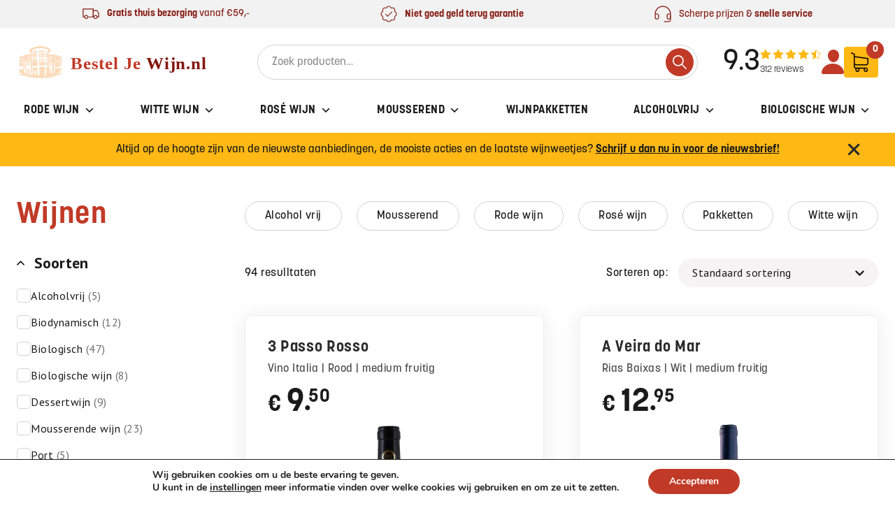

--- FILE ---
content_type: text/html; charset=UTF-8
request_url: https://besteljewijn.nl/smaak/medium-fruitig/
body_size: 71009
content:
<!doctype html>
<html lang="nl-NL">
  <head>
    <meta charset="utf-8">
    <meta name="viewport" content="width=device-width, initial-scale=1">
    <link href='https://api.mapbox.com/mapbox-gl-js/v2.8.1/mapbox-gl.css' rel='stylesheet' />
    <link rel="stylesheet" href="https://use.typekit.net/rlu6yyz.css">
    <link rel="preconnect" href="https://fonts.googleapis.com">
    <link rel="preconnect" href="https://fonts.gstatic.com" crossorigin>
    <link href="https://fonts.googleapis.com/css2?family=PT+Sans:ital,wght@0,400;0,700;1,400;1,700&display=swap" rel="stylesheet">
    <meta name='robots' content='noindex, follow' />

<!-- Google Tag Manager for WordPress by gtm4wp.com -->
<script data-cfasync="false" data-pagespeed-no-defer>
	var gtm4wp_datalayer_name = "dataLayer";
	var dataLayer = dataLayer || [];
	const gtm4wp_use_sku_instead = 0;
	const gtm4wp_currency = 'EUR';
	const gtm4wp_product_per_impression = 10;
	const gtm4wp_clear_ecommerce = false;
	const gtm4wp_datalayer_max_timeout = 2000;
</script>
<!-- End Google Tag Manager for WordPress by gtm4wp.com -->
	<!-- This site is optimized with the Yoast SEO plugin v26.7 - https://yoast.com/wordpress/plugins/seo/ -->
	<title>medium fruitig Archieven &#8211; Bestel Je Wijn</title>
	<meta property="og:locale" content="nl_NL" />
	<meta property="og:type" content="article" />
	<meta property="og:title" content="medium fruitig Archieven &#8211; Bestel Je Wijn" />
	<meta property="og:url" content="https://besteljewijn.nl/smaak/medium-fruitig/" />
	<meta property="og:site_name" content="Bestel Je Wijn" />
	<meta name="twitter:card" content="summary_large_image" />
	<meta name="twitter:site" content="@besteljewijnnl" />
	<script type="application/ld+json" class="yoast-schema-graph">{"@context":"https://schema.org","@graph":[{"@type":"CollectionPage","@id":"https://besteljewijn.nl/smaak/medium-fruitig/","url":"https://besteljewijn.nl/smaak/medium-fruitig/","name":"medium fruitig Archieven &#8211; Bestel Je Wijn","isPartOf":{"@id":"https://besteljewijn.nl/#website"},"primaryImageOfPage":{"@id":"https://besteljewijn.nl/smaak/medium-fruitig/#primaryimage"},"image":{"@id":"https://besteljewijn.nl/smaak/medium-fruitig/#primaryimage"},"thumbnailUrl":"https://besteljewijn.nl/wp-content/uploads/2021/10/3-Passo-Rosso.png","breadcrumb":{"@id":"https://besteljewijn.nl/smaak/medium-fruitig/#breadcrumb"},"inLanguage":"nl-NL"},{"@type":"ImageObject","inLanguage":"nl-NL","@id":"https://besteljewijn.nl/smaak/medium-fruitig/#primaryimage","url":"https://besteljewijn.nl/wp-content/uploads/2021/10/3-Passo-Rosso.png","contentUrl":"https://besteljewijn.nl/wp-content/uploads/2021/10/3-Passo-Rosso.png","width":413,"height":1200,"caption":"3 Passo Rosso"},{"@type":"BreadcrumbList","@id":"https://besteljewijn.nl/smaak/medium-fruitig/#breadcrumb","itemListElement":[{"@type":"ListItem","position":1,"name":"Home","item":"https://besteljewijn.nl/"},{"@type":"ListItem","position":2,"name":"medium fruitig"}]},{"@type":"WebSite","@id":"https://besteljewijn.nl/#website","url":"https://besteljewijn.nl/","name":"Bestel Je Wijn","description":"Vind de juiste wijn voor elk moment!","publisher":{"@id":"https://besteljewijn.nl/#organization"},"potentialAction":[{"@type":"SearchAction","target":{"@type":"EntryPoint","urlTemplate":"https://besteljewijn.nl/?s={search_term_string}"},"query-input":{"@type":"PropertyValueSpecification","valueRequired":true,"valueName":"search_term_string"}}],"inLanguage":"nl-NL"},{"@type":"Organization","@id":"https://besteljewijn.nl/#organization","name":"Bestel je wijn","url":"https://besteljewijn.nl/","logo":{"@type":"ImageObject","inLanguage":"nl-NL","@id":"https://besteljewijn.nl/#/schema/logo/image/","url":"https://besteljewijn.nl/wp-content/uploads/2015/10/logo1.png","contentUrl":"https://besteljewijn.nl/wp-content/uploads/2015/10/logo1.png","width":322,"height":73,"caption":"Bestel je wijn"},"image":{"@id":"https://besteljewijn.nl/#/schema/logo/image/"},"sameAs":["https://www.facebook.com/wijnhuistenbilt/","https://x.com/besteljewijnnl"]}]}</script>
	<!-- / Yoast SEO plugin. -->


<link rel='dns-prefetch' href='//www.googletagmanager.com' />
<link rel='dns-prefetch' href='//challenges.cloudflare.com' />
<link rel="alternate" type="application/rss+xml" title="Bestel Je Wijn &raquo; medium fruitig Smaak feed" href="https://besteljewijn.nl/smaak/medium-fruitig/feed/" />
<style id='wp-img-auto-sizes-contain-inline-css'>
img:is([sizes=auto i],[sizes^="auto," i]){contain-intrinsic-size:3000px 1500px}
/*# sourceURL=wp-img-auto-sizes-contain-inline-css */
</style>
<style id='wp-emoji-styles-inline-css'>

	img.wp-smiley, img.emoji {
		display: inline !important;
		border: none !important;
		box-shadow: none !important;
		height: 1em !important;
		width: 1em !important;
		margin: 0 0.07em !important;
		vertical-align: -0.1em !important;
		background: none !important;
		padding: 0 !important;
	}
/*# sourceURL=wp-emoji-styles-inline-css */
</style>
<link rel='stylesheet' id='wp-block-library-css' href='https://besteljewijn.nl/wp-includes/css/dist/block-library/style.min.css?ver=6.9' media='all' />
<style id='wp-block-image-inline-css'>
.wp-block-image>a,.wp-block-image>figure>a{display:inline-block}.wp-block-image img{box-sizing:border-box;height:auto;max-width:100%;vertical-align:bottom}@media not (prefers-reduced-motion){.wp-block-image img.hide{visibility:hidden}.wp-block-image img.show{animation:show-content-image .4s}}.wp-block-image[style*=border-radius] img,.wp-block-image[style*=border-radius]>a{border-radius:inherit}.wp-block-image.has-custom-border img{box-sizing:border-box}.wp-block-image.aligncenter{text-align:center}.wp-block-image.alignfull>a,.wp-block-image.alignwide>a{width:100%}.wp-block-image.alignfull img,.wp-block-image.alignwide img{height:auto;width:100%}.wp-block-image .aligncenter,.wp-block-image .alignleft,.wp-block-image .alignright,.wp-block-image.aligncenter,.wp-block-image.alignleft,.wp-block-image.alignright{display:table}.wp-block-image .aligncenter>figcaption,.wp-block-image .alignleft>figcaption,.wp-block-image .alignright>figcaption,.wp-block-image.aligncenter>figcaption,.wp-block-image.alignleft>figcaption,.wp-block-image.alignright>figcaption{caption-side:bottom;display:table-caption}.wp-block-image .alignleft{float:left;margin:.5em 1em .5em 0}.wp-block-image .alignright{float:right;margin:.5em 0 .5em 1em}.wp-block-image .aligncenter{margin-left:auto;margin-right:auto}.wp-block-image :where(figcaption){margin-bottom:1em;margin-top:.5em}.wp-block-image.is-style-circle-mask img{border-radius:9999px}@supports ((-webkit-mask-image:none) or (mask-image:none)) or (-webkit-mask-image:none){.wp-block-image.is-style-circle-mask img{border-radius:0;-webkit-mask-image:url('data:image/svg+xml;utf8,<svg viewBox="0 0 100 100" xmlns="http://www.w3.org/2000/svg"><circle cx="50" cy="50" r="50"/></svg>');mask-image:url('data:image/svg+xml;utf8,<svg viewBox="0 0 100 100" xmlns="http://www.w3.org/2000/svg"><circle cx="50" cy="50" r="50"/></svg>');mask-mode:alpha;-webkit-mask-position:center;mask-position:center;-webkit-mask-repeat:no-repeat;mask-repeat:no-repeat;-webkit-mask-size:contain;mask-size:contain}}:root :where(.wp-block-image.is-style-rounded img,.wp-block-image .is-style-rounded img){border-radius:9999px}.wp-block-image figure{margin:0}.wp-lightbox-container{display:flex;flex-direction:column;position:relative}.wp-lightbox-container img{cursor:zoom-in}.wp-lightbox-container img:hover+button{opacity:1}.wp-lightbox-container button{align-items:center;backdrop-filter:blur(16px) saturate(180%);background-color:#5a5a5a40;border:none;border-radius:4px;cursor:zoom-in;display:flex;height:20px;justify-content:center;opacity:0;padding:0;position:absolute;right:16px;text-align:center;top:16px;width:20px;z-index:100}@media not (prefers-reduced-motion){.wp-lightbox-container button{transition:opacity .2s ease}}.wp-lightbox-container button:focus-visible{outline:3px auto #5a5a5a40;outline:3px auto -webkit-focus-ring-color;outline-offset:3px}.wp-lightbox-container button:hover{cursor:pointer;opacity:1}.wp-lightbox-container button:focus{opacity:1}.wp-lightbox-container button:focus,.wp-lightbox-container button:hover,.wp-lightbox-container button:not(:hover):not(:active):not(.has-background){background-color:#5a5a5a40;border:none}.wp-lightbox-overlay{box-sizing:border-box;cursor:zoom-out;height:100vh;left:0;overflow:hidden;position:fixed;top:0;visibility:hidden;width:100%;z-index:100000}.wp-lightbox-overlay .close-button{align-items:center;cursor:pointer;display:flex;justify-content:center;min-height:40px;min-width:40px;padding:0;position:absolute;right:calc(env(safe-area-inset-right) + 16px);top:calc(env(safe-area-inset-top) + 16px);z-index:5000000}.wp-lightbox-overlay .close-button:focus,.wp-lightbox-overlay .close-button:hover,.wp-lightbox-overlay .close-button:not(:hover):not(:active):not(.has-background){background:none;border:none}.wp-lightbox-overlay .lightbox-image-container{height:var(--wp--lightbox-container-height);left:50%;overflow:hidden;position:absolute;top:50%;transform:translate(-50%,-50%);transform-origin:top left;width:var(--wp--lightbox-container-width);z-index:9999999999}.wp-lightbox-overlay .wp-block-image{align-items:center;box-sizing:border-box;display:flex;height:100%;justify-content:center;margin:0;position:relative;transform-origin:0 0;width:100%;z-index:3000000}.wp-lightbox-overlay .wp-block-image img{height:var(--wp--lightbox-image-height);min-height:var(--wp--lightbox-image-height);min-width:var(--wp--lightbox-image-width);width:var(--wp--lightbox-image-width)}.wp-lightbox-overlay .wp-block-image figcaption{display:none}.wp-lightbox-overlay button{background:none;border:none}.wp-lightbox-overlay .scrim{background-color:#fff;height:100%;opacity:.9;position:absolute;width:100%;z-index:2000000}.wp-lightbox-overlay.active{visibility:visible}@media not (prefers-reduced-motion){.wp-lightbox-overlay.active{animation:turn-on-visibility .25s both}.wp-lightbox-overlay.active img{animation:turn-on-visibility .35s both}.wp-lightbox-overlay.show-closing-animation:not(.active){animation:turn-off-visibility .35s both}.wp-lightbox-overlay.show-closing-animation:not(.active) img{animation:turn-off-visibility .25s both}.wp-lightbox-overlay.zoom.active{animation:none;opacity:1;visibility:visible}.wp-lightbox-overlay.zoom.active .lightbox-image-container{animation:lightbox-zoom-in .4s}.wp-lightbox-overlay.zoom.active .lightbox-image-container img{animation:none}.wp-lightbox-overlay.zoom.active .scrim{animation:turn-on-visibility .4s forwards}.wp-lightbox-overlay.zoom.show-closing-animation:not(.active){animation:none}.wp-lightbox-overlay.zoom.show-closing-animation:not(.active) .lightbox-image-container{animation:lightbox-zoom-out .4s}.wp-lightbox-overlay.zoom.show-closing-animation:not(.active) .lightbox-image-container img{animation:none}.wp-lightbox-overlay.zoom.show-closing-animation:not(.active) .scrim{animation:turn-off-visibility .4s forwards}}@keyframes show-content-image{0%{visibility:hidden}99%{visibility:hidden}to{visibility:visible}}@keyframes turn-on-visibility{0%{opacity:0}to{opacity:1}}@keyframes turn-off-visibility{0%{opacity:1;visibility:visible}99%{opacity:0;visibility:visible}to{opacity:0;visibility:hidden}}@keyframes lightbox-zoom-in{0%{transform:translate(calc((-100vw + var(--wp--lightbox-scrollbar-width))/2 + var(--wp--lightbox-initial-left-position)),calc(-50vh + var(--wp--lightbox-initial-top-position))) scale(var(--wp--lightbox-scale))}to{transform:translate(-50%,-50%) scale(1)}}@keyframes lightbox-zoom-out{0%{transform:translate(-50%,-50%) scale(1);visibility:visible}99%{visibility:visible}to{transform:translate(calc((-100vw + var(--wp--lightbox-scrollbar-width))/2 + var(--wp--lightbox-initial-left-position)),calc(-50vh + var(--wp--lightbox-initial-top-position))) scale(var(--wp--lightbox-scale));visibility:hidden}}
/*# sourceURL=https://besteljewijn.nl/wp-includes/blocks/image/style.min.css */
</style>
<style id='wp-block-columns-inline-css'>
.wp-block-columns{box-sizing:border-box;display:flex;flex-wrap:wrap!important}@media (min-width:782px){.wp-block-columns{flex-wrap:nowrap!important}}.wp-block-columns{align-items:normal!important}.wp-block-columns.are-vertically-aligned-top{align-items:flex-start}.wp-block-columns.are-vertically-aligned-center{align-items:center}.wp-block-columns.are-vertically-aligned-bottom{align-items:flex-end}@media (max-width:781px){.wp-block-columns:not(.is-not-stacked-on-mobile)>.wp-block-column{flex-basis:100%!important}}@media (min-width:782px){.wp-block-columns:not(.is-not-stacked-on-mobile)>.wp-block-column{flex-basis:0;flex-grow:1}.wp-block-columns:not(.is-not-stacked-on-mobile)>.wp-block-column[style*=flex-basis]{flex-grow:0}}.wp-block-columns.is-not-stacked-on-mobile{flex-wrap:nowrap!important}.wp-block-columns.is-not-stacked-on-mobile>.wp-block-column{flex-basis:0;flex-grow:1}.wp-block-columns.is-not-stacked-on-mobile>.wp-block-column[style*=flex-basis]{flex-grow:0}:where(.wp-block-columns){margin-bottom:1.75em}:where(.wp-block-columns.has-background){padding:1.25em 2.375em}.wp-block-column{flex-grow:1;min-width:0;overflow-wrap:break-word;word-break:break-word}.wp-block-column.is-vertically-aligned-top{align-self:flex-start}.wp-block-column.is-vertically-aligned-center{align-self:center}.wp-block-column.is-vertically-aligned-bottom{align-self:flex-end}.wp-block-column.is-vertically-aligned-stretch{align-self:stretch}.wp-block-column.is-vertically-aligned-bottom,.wp-block-column.is-vertically-aligned-center,.wp-block-column.is-vertically-aligned-top{width:100%}
/*# sourceURL=https://besteljewijn.nl/wp-includes/blocks/columns/style.min.css */
</style>
<link rel='stylesheet' id='wc-blocks-style-css' href='https://besteljewijn.nl/wp-content/plugins/woocommerce/assets/client/blocks/wc-blocks.css?ver=wc-10.4.3' media='all' />
<style id='global-styles-inline-css'>
:root{--wp--preset--aspect-ratio--square: 1;--wp--preset--aspect-ratio--4-3: 4/3;--wp--preset--aspect-ratio--3-4: 3/4;--wp--preset--aspect-ratio--3-2: 3/2;--wp--preset--aspect-ratio--2-3: 2/3;--wp--preset--aspect-ratio--16-9: 16/9;--wp--preset--aspect-ratio--9-16: 9/16;--wp--preset--color--black: #000000;--wp--preset--color--cyan-bluish-gray: #abb8c3;--wp--preset--color--white: #fff;--wp--preset--color--pale-pink: #f78da7;--wp--preset--color--vivid-red: #cf2e2e;--wp--preset--color--luminous-vivid-orange: #ff6900;--wp--preset--color--luminous-vivid-amber: #fcb900;--wp--preset--color--light-green-cyan: #7bdcb5;--wp--preset--color--vivid-green-cyan: #00d084;--wp--preset--color--pale-cyan-blue: #8ed1fc;--wp--preset--color--vivid-cyan-blue: #0693e3;--wp--preset--color--vivid-purple: #9b51e0;--wp--preset--color--inherit: inherit;--wp--preset--color--current: currentcolor;--wp--preset--color--transparent: transparent;--wp--preset--color--black-light: #2a2a2a;--wp--preset--color--black-default: #1a1a1a;--wp--preset--color--black-dark: #010101;--wp--preset--color--slate-50: #f8fafc;--wp--preset--color--slate-100: #f1f5f9;--wp--preset--color--slate-200: #e2e8f0;--wp--preset--color--slate-300: #cbd5e1;--wp--preset--color--slate-400: #94a3b8;--wp--preset--color--slate-500: #64748b;--wp--preset--color--slate-600: #475569;--wp--preset--color--slate-700: #334155;--wp--preset--color--slate-800: #1e293b;--wp--preset--color--slate-900: #0f172a;--wp--preset--color--slate-950: #020617;--wp--preset--color--gray-50: #f9fafb;--wp--preset--color--gray-100: #f3f4f6;--wp--preset--color--gray-200: #e5e7eb;--wp--preset--color--gray-300: #d1d5db;--wp--preset--color--gray-400: #9ca3af;--wp--preset--color--gray-500: #6b7280;--wp--preset--color--gray-600: #4b5563;--wp--preset--color--gray-700: #374151;--wp--preset--color--gray-800: #1f2937;--wp--preset--color--gray-900: #111827;--wp--preset--color--gray-950: #030712;--wp--preset--color--gray-light: #fafafa;--wp--preset--color--gray-default: #f2f2f2;--wp--preset--color--gray-dark: #d2d2d2;--wp--preset--color--gray-darker: #8d8d8d;--wp--preset--color--zinc-50: #fafafa;--wp--preset--color--zinc-100: #f4f4f5;--wp--preset--color--zinc-200: #e4e4e7;--wp--preset--color--zinc-300: #d4d4d8;--wp--preset--color--zinc-400: #a1a1aa;--wp--preset--color--zinc-500: #71717a;--wp--preset--color--zinc-600: #52525b;--wp--preset--color--zinc-700: #3f3f46;--wp--preset--color--zinc-800: #27272a;--wp--preset--color--zinc-900: #18181b;--wp--preset--color--zinc-950: #09090b;--wp--preset--color--neutral-50: #fafafa;--wp--preset--color--neutral-100: #f5f5f5;--wp--preset--color--neutral-200: #e5e5e5;--wp--preset--color--neutral-300: #d4d4d4;--wp--preset--color--neutral-400: #a3a3a3;--wp--preset--color--neutral-500: #737373;--wp--preset--color--neutral-600: #525252;--wp--preset--color--neutral-700: #404040;--wp--preset--color--neutral-800: #262626;--wp--preset--color--neutral-900: #171717;--wp--preset--color--neutral-950: #0a0a0a;--wp--preset--color--stone-50: #fafaf9;--wp--preset--color--stone-100: #f5f5f4;--wp--preset--color--stone-200: #e7e5e4;--wp--preset--color--stone-300: #d6d3d1;--wp--preset--color--stone-400: #a8a29e;--wp--preset--color--stone-500: #78716c;--wp--preset--color--stone-600: #57534e;--wp--preset--color--stone-700: #44403c;--wp--preset--color--stone-800: #292524;--wp--preset--color--stone-900: #1c1917;--wp--preset--color--stone-950: #0c0a09;--wp--preset--color--red-50: #fef2f2;--wp--preset--color--red-100: #fee2e2;--wp--preset--color--red-200: #fecaca;--wp--preset--color--red-300: #fca5a5;--wp--preset--color--red-400: #f87171;--wp--preset--color--red-500: #ef4444;--wp--preset--color--red-600: #dc2626;--wp--preset--color--red-700: #b91c1c;--wp--preset--color--red-800: #991b1b;--wp--preset--color--red-900: #7f1d1d;--wp--preset--color--red-950: #450a0a;--wp--preset--color--orange-50: #fff7ed;--wp--preset--color--orange-100: #ffedd5;--wp--preset--color--orange-200: #fed7aa;--wp--preset--color--orange-300: #fdba74;--wp--preset--color--orange-400: #fb923c;--wp--preset--color--orange-500: #f97316;--wp--preset--color--orange-600: #ea580c;--wp--preset--color--orange-700: #c2410c;--wp--preset--color--orange-800: #9a3412;--wp--preset--color--orange-900: #7c2d12;--wp--preset--color--orange-950: #431407;--wp--preset--color--amber-50: #fffbeb;--wp--preset--color--amber-100: #fef3c7;--wp--preset--color--amber-200: #fde68a;--wp--preset--color--amber-300: #fcd34d;--wp--preset--color--amber-400: #fbbf24;--wp--preset--color--amber-500: #f59e0b;--wp--preset--color--amber-600: #d97706;--wp--preset--color--amber-700: #b45309;--wp--preset--color--amber-800: #92400e;--wp--preset--color--amber-900: #78350f;--wp--preset--color--amber-950: #451a03;--wp--preset--color--yellow-50: #fefce8;--wp--preset--color--yellow-100: #fef9c3;--wp--preset--color--yellow-200: #fef08a;--wp--preset--color--yellow-300: #fde047;--wp--preset--color--yellow-400: #facc15;--wp--preset--color--yellow-500: #eab308;--wp--preset--color--yellow-600: #ca8a04;--wp--preset--color--yellow-700: #a16207;--wp--preset--color--yellow-800: #854d0e;--wp--preset--color--yellow-900: #713f12;--wp--preset--color--yellow-950: #422006;--wp--preset--color--lime-50: #f7fee7;--wp--preset--color--lime-100: #ecfccb;--wp--preset--color--lime-200: #d9f99d;--wp--preset--color--lime-300: #bef264;--wp--preset--color--lime-400: #a3e635;--wp--preset--color--lime-500: #84cc16;--wp--preset--color--lime-600: #65a30d;--wp--preset--color--lime-700: #4d7c0f;--wp--preset--color--lime-800: #3f6212;--wp--preset--color--lime-900: #365314;--wp--preset--color--lime-950: #1a2e05;--wp--preset--color--green-50: #f0fdf4;--wp--preset--color--green-100: #dcfce7;--wp--preset--color--green-200: #bbf7d0;--wp--preset--color--green-300: #86efac;--wp--preset--color--green-400: #4ade80;--wp--preset--color--green-500: #22c55e;--wp--preset--color--green-600: #16a34a;--wp--preset--color--green-700: #15803d;--wp--preset--color--green-800: #166534;--wp--preset--color--green-900: #14532d;--wp--preset--color--green-950: #052e16;--wp--preset--color--emerald-50: #ecfdf5;--wp--preset--color--emerald-100: #d1fae5;--wp--preset--color--emerald-200: #a7f3d0;--wp--preset--color--emerald-300: #6ee7b7;--wp--preset--color--emerald-400: #34d399;--wp--preset--color--emerald-500: #10b981;--wp--preset--color--emerald-600: #059669;--wp--preset--color--emerald-700: #047857;--wp--preset--color--emerald-800: #065f46;--wp--preset--color--emerald-900: #064e3b;--wp--preset--color--emerald-950: #022c22;--wp--preset--color--teal-50: #f0fdfa;--wp--preset--color--teal-100: #ccfbf1;--wp--preset--color--teal-200: #99f6e4;--wp--preset--color--teal-300: #5eead4;--wp--preset--color--teal-400: #2dd4bf;--wp--preset--color--teal-500: #14b8a6;--wp--preset--color--teal-600: #0d9488;--wp--preset--color--teal-700: #0f766e;--wp--preset--color--teal-800: #115e59;--wp--preset--color--teal-900: #134e4a;--wp--preset--color--teal-950: #042f2e;--wp--preset--color--cyan-50: #ecfeff;--wp--preset--color--cyan-100: #cffafe;--wp--preset--color--cyan-200: #a5f3fc;--wp--preset--color--cyan-300: #67e8f9;--wp--preset--color--cyan-400: #22d3ee;--wp--preset--color--cyan-500: #06b6d4;--wp--preset--color--cyan-600: #0891b2;--wp--preset--color--cyan-700: #0e7490;--wp--preset--color--cyan-800: #155e75;--wp--preset--color--cyan-900: #164e63;--wp--preset--color--cyan-950: #083344;--wp--preset--color--sky-50: #f0f9ff;--wp--preset--color--sky-100: #e0f2fe;--wp--preset--color--sky-200: #bae6fd;--wp--preset--color--sky-300: #7dd3fc;--wp--preset--color--sky-400: #38bdf8;--wp--preset--color--sky-500: #0ea5e9;--wp--preset--color--sky-600: #0284c7;--wp--preset--color--sky-700: #0369a1;--wp--preset--color--sky-800: #075985;--wp--preset--color--sky-900: #0c4a6e;--wp--preset--color--sky-950: #082f49;--wp--preset--color--blue-50: #eff6ff;--wp--preset--color--blue-100: #dbeafe;--wp--preset--color--blue-200: #bfdbfe;--wp--preset--color--blue-300: #93c5fd;--wp--preset--color--blue-400: #60a5fa;--wp--preset--color--blue-500: #3b82f6;--wp--preset--color--blue-600: #2563eb;--wp--preset--color--blue-700: #1d4ed8;--wp--preset--color--blue-800: #1e40af;--wp--preset--color--blue-900: #1e3a8a;--wp--preset--color--blue-950: #172554;--wp--preset--color--indigo-50: #eef2ff;--wp--preset--color--indigo-100: #e0e7ff;--wp--preset--color--indigo-200: #c7d2fe;--wp--preset--color--indigo-300: #a5b4fc;--wp--preset--color--indigo-400: #818cf8;--wp--preset--color--indigo-500: #6366f1;--wp--preset--color--indigo-600: #4f46e5;--wp--preset--color--indigo-700: #4338ca;--wp--preset--color--indigo-800: #3730a3;--wp--preset--color--indigo-900: #312e81;--wp--preset--color--indigo-950: #1e1b4b;--wp--preset--color--violet-50: #f5f3ff;--wp--preset--color--violet-100: #ede9fe;--wp--preset--color--violet-200: #ddd6fe;--wp--preset--color--violet-300: #c4b5fd;--wp--preset--color--violet-400: #a78bfa;--wp--preset--color--violet-500: #8b5cf6;--wp--preset--color--violet-600: #7c3aed;--wp--preset--color--violet-700: #6d28d9;--wp--preset--color--violet-800: #5b21b6;--wp--preset--color--violet-900: #4c1d95;--wp--preset--color--violet-950: #2e1065;--wp--preset--color--purple-50: #faf5ff;--wp--preset--color--purple-100: #f3e8ff;--wp--preset--color--purple-200: #e9d5ff;--wp--preset--color--purple-300: #d8b4fe;--wp--preset--color--purple-400: #c084fc;--wp--preset--color--purple-500: #a855f7;--wp--preset--color--purple-600: #9333ea;--wp--preset--color--purple-700: #7e22ce;--wp--preset--color--purple-800: #6b21a8;--wp--preset--color--purple-900: #581c87;--wp--preset--color--purple-950: #3b0764;--wp--preset--color--fuchsia-50: #fdf4ff;--wp--preset--color--fuchsia-100: #fae8ff;--wp--preset--color--fuchsia-200: #f5d0fe;--wp--preset--color--fuchsia-300: #f0abfc;--wp--preset--color--fuchsia-400: #e879f9;--wp--preset--color--fuchsia-500: #d946ef;--wp--preset--color--fuchsia-600: #c026d3;--wp--preset--color--fuchsia-700: #a21caf;--wp--preset--color--fuchsia-800: #86198f;--wp--preset--color--fuchsia-900: #701a75;--wp--preset--color--fuchsia-950: #4a044e;--wp--preset--color--pink-50: #fdf2f8;--wp--preset--color--pink-100: #fce7f3;--wp--preset--color--pink-200: #fbcfe8;--wp--preset--color--pink-300: #f9a8d4;--wp--preset--color--pink-400: #f472b6;--wp--preset--color--pink-500: #ec4899;--wp--preset--color--pink-600: #db2777;--wp--preset--color--pink-700: #be185d;--wp--preset--color--pink-800: #9d174d;--wp--preset--color--pink-900: #831843;--wp--preset--color--pink-950: #500724;--wp--preset--color--rose-50: #fff1f2;--wp--preset--color--rose-100: #ffe4e6;--wp--preset--color--rose-200: #fecdd3;--wp--preset--color--rose-300: #fda4af;--wp--preset--color--rose-400: #fb7185;--wp--preset--color--rose-500: #f43f5e;--wp--preset--color--rose-600: #e11d48;--wp--preset--color--rose-700: #be123c;--wp--preset--color--rose-800: #9f1239;--wp--preset--color--rose-900: #881337;--wp--preset--color--rose-950: #4c0519;--wp--preset--color--primary-lighter: #cd4000;--wp--preset--color--primary-light: #c13a27;--wp--preset--color--primary-default: #84180f;--wp--preset--color--secondary: #ffb814;--wp--preset--gradient--vivid-cyan-blue-to-vivid-purple: linear-gradient(135deg,rgb(6,147,227) 0%,rgb(155,81,224) 100%);--wp--preset--gradient--light-green-cyan-to-vivid-green-cyan: linear-gradient(135deg,rgb(122,220,180) 0%,rgb(0,208,130) 100%);--wp--preset--gradient--luminous-vivid-amber-to-luminous-vivid-orange: linear-gradient(135deg,rgb(252,185,0) 0%,rgb(255,105,0) 100%);--wp--preset--gradient--luminous-vivid-orange-to-vivid-red: linear-gradient(135deg,rgb(255,105,0) 0%,rgb(207,46,46) 100%);--wp--preset--gradient--very-light-gray-to-cyan-bluish-gray: linear-gradient(135deg,rgb(238,238,238) 0%,rgb(169,184,195) 100%);--wp--preset--gradient--cool-to-warm-spectrum: linear-gradient(135deg,rgb(74,234,220) 0%,rgb(151,120,209) 20%,rgb(207,42,186) 40%,rgb(238,44,130) 60%,rgb(251,105,98) 80%,rgb(254,248,76) 100%);--wp--preset--gradient--blush-light-purple: linear-gradient(135deg,rgb(255,206,236) 0%,rgb(152,150,240) 100%);--wp--preset--gradient--blush-bordeaux: linear-gradient(135deg,rgb(254,205,165) 0%,rgb(254,45,45) 50%,rgb(107,0,62) 100%);--wp--preset--gradient--luminous-dusk: linear-gradient(135deg,rgb(255,203,112) 0%,rgb(199,81,192) 50%,rgb(65,88,208) 100%);--wp--preset--gradient--pale-ocean: linear-gradient(135deg,rgb(255,245,203) 0%,rgb(182,227,212) 50%,rgb(51,167,181) 100%);--wp--preset--gradient--electric-grass: linear-gradient(135deg,rgb(202,248,128) 0%,rgb(113,206,126) 100%);--wp--preset--gradient--midnight: linear-gradient(135deg,rgb(2,3,129) 0%,rgb(40,116,252) 100%);--wp--preset--font-size--small: 13px;--wp--preset--font-size--medium: 20px;--wp--preset--font-size--large: 36px;--wp--preset--font-size--x-large: 42px;--wp--preset--font-size--xs: 0.75rem;--wp--preset--font-size--sm: 0.875rem;--wp--preset--font-size--base: 1rem;--wp--preset--font-size--lg: 1.125rem;--wp--preset--font-size--xl: 1.25rem;--wp--preset--font-size--2-xl: 1.5rem;--wp--preset--font-size--3-xl: 1.875rem;--wp--preset--font-size--4-xl: 2.25rem;--wp--preset--font-size--5-xl: 3rem;--wp--preset--font-size--6-xl: 3.75rem;--wp--preset--font-size--7-xl: 4.5rem;--wp--preset--font-size--8-xl: 6rem;--wp--preset--font-size--9-xl: 8rem;--wp--preset--font-family--korolev: korolev,sans-serif;--wp--preset--font-family--playfair-display: playfair-display,serif;--wp--preset--font-family--pt-sans: 'PT Sans', sans-serif;--wp--preset--spacing--20: 0.44rem;--wp--preset--spacing--30: 0.67rem;--wp--preset--spacing--40: 1rem;--wp--preset--spacing--50: 1.5rem;--wp--preset--spacing--60: 2.25rem;--wp--preset--spacing--70: 3.38rem;--wp--preset--spacing--80: 5.06rem;--wp--preset--shadow--natural: 6px 6px 9px rgba(0, 0, 0, 0.2);--wp--preset--shadow--deep: 12px 12px 50px rgba(0, 0, 0, 0.4);--wp--preset--shadow--sharp: 6px 6px 0px rgba(0, 0, 0, 0.2);--wp--preset--shadow--outlined: 6px 6px 0px -3px rgb(255, 255, 255), 6px 6px rgb(0, 0, 0);--wp--preset--shadow--crisp: 6px 6px 0px rgb(0, 0, 0);}:where(body) { margin: 0; }.wp-site-blocks > .alignleft { float: left; margin-right: 2em; }.wp-site-blocks > .alignright { float: right; margin-left: 2em; }.wp-site-blocks > .aligncenter { justify-content: center; margin-left: auto; margin-right: auto; }:where(.is-layout-flex){gap: 0.5em;}:where(.is-layout-grid){gap: 0.5em;}.is-layout-flow > .alignleft{float: left;margin-inline-start: 0;margin-inline-end: 2em;}.is-layout-flow > .alignright{float: right;margin-inline-start: 2em;margin-inline-end: 0;}.is-layout-flow > .aligncenter{margin-left: auto !important;margin-right: auto !important;}.is-layout-constrained > .alignleft{float: left;margin-inline-start: 0;margin-inline-end: 2em;}.is-layout-constrained > .alignright{float: right;margin-inline-start: 2em;margin-inline-end: 0;}.is-layout-constrained > .aligncenter{margin-left: auto !important;margin-right: auto !important;}.is-layout-constrained > :where(:not(.alignleft):not(.alignright):not(.alignfull)){margin-left: auto !important;margin-right: auto !important;}body .is-layout-flex{display: flex;}.is-layout-flex{flex-wrap: wrap;align-items: center;}.is-layout-flex > :is(*, div){margin: 0;}body .is-layout-grid{display: grid;}.is-layout-grid > :is(*, div){margin: 0;}body{padding-top: 0px;padding-right: 0px;padding-bottom: 0px;padding-left: 0px;}a:where(:not(.wp-element-button)){text-decoration: underline;}:root :where(.wp-element-button, .wp-block-button__link){background-color: #32373c;border-width: 0;color: #fff;font-family: inherit;font-size: inherit;font-style: inherit;font-weight: inherit;letter-spacing: inherit;line-height: inherit;padding-top: calc(0.667em + 2px);padding-right: calc(1.333em + 2px);padding-bottom: calc(0.667em + 2px);padding-left: calc(1.333em + 2px);text-decoration: none;text-transform: inherit;}.has-black-color{color: var(--wp--preset--color--black) !important;}.has-cyan-bluish-gray-color{color: var(--wp--preset--color--cyan-bluish-gray) !important;}.has-white-color{color: var(--wp--preset--color--white) !important;}.has-pale-pink-color{color: var(--wp--preset--color--pale-pink) !important;}.has-vivid-red-color{color: var(--wp--preset--color--vivid-red) !important;}.has-luminous-vivid-orange-color{color: var(--wp--preset--color--luminous-vivid-orange) !important;}.has-luminous-vivid-amber-color{color: var(--wp--preset--color--luminous-vivid-amber) !important;}.has-light-green-cyan-color{color: var(--wp--preset--color--light-green-cyan) !important;}.has-vivid-green-cyan-color{color: var(--wp--preset--color--vivid-green-cyan) !important;}.has-pale-cyan-blue-color{color: var(--wp--preset--color--pale-cyan-blue) !important;}.has-vivid-cyan-blue-color{color: var(--wp--preset--color--vivid-cyan-blue) !important;}.has-vivid-purple-color{color: var(--wp--preset--color--vivid-purple) !important;}.has-inherit-color{color: var(--wp--preset--color--inherit) !important;}.has-current-color{color: var(--wp--preset--color--current) !important;}.has-transparent-color{color: var(--wp--preset--color--transparent) !important;}.has-black-light-color{color: var(--wp--preset--color--black-light) !important;}.has-black-default-color{color: var(--wp--preset--color--black-default) !important;}.has-black-dark-color{color: var(--wp--preset--color--black-dark) !important;}.has-slate-50-color{color: var(--wp--preset--color--slate-50) !important;}.has-slate-100-color{color: var(--wp--preset--color--slate-100) !important;}.has-slate-200-color{color: var(--wp--preset--color--slate-200) !important;}.has-slate-300-color{color: var(--wp--preset--color--slate-300) !important;}.has-slate-400-color{color: var(--wp--preset--color--slate-400) !important;}.has-slate-500-color{color: var(--wp--preset--color--slate-500) !important;}.has-slate-600-color{color: var(--wp--preset--color--slate-600) !important;}.has-slate-700-color{color: var(--wp--preset--color--slate-700) !important;}.has-slate-800-color{color: var(--wp--preset--color--slate-800) !important;}.has-slate-900-color{color: var(--wp--preset--color--slate-900) !important;}.has-slate-950-color{color: var(--wp--preset--color--slate-950) !important;}.has-gray-50-color{color: var(--wp--preset--color--gray-50) !important;}.has-gray-100-color{color: var(--wp--preset--color--gray-100) !important;}.has-gray-200-color{color: var(--wp--preset--color--gray-200) !important;}.has-gray-300-color{color: var(--wp--preset--color--gray-300) !important;}.has-gray-400-color{color: var(--wp--preset--color--gray-400) !important;}.has-gray-500-color{color: var(--wp--preset--color--gray-500) !important;}.has-gray-600-color{color: var(--wp--preset--color--gray-600) !important;}.has-gray-700-color{color: var(--wp--preset--color--gray-700) !important;}.has-gray-800-color{color: var(--wp--preset--color--gray-800) !important;}.has-gray-900-color{color: var(--wp--preset--color--gray-900) !important;}.has-gray-950-color{color: var(--wp--preset--color--gray-950) !important;}.has-gray-light-color{color: var(--wp--preset--color--gray-light) !important;}.has-gray-default-color{color: var(--wp--preset--color--gray-default) !important;}.has-gray-dark-color{color: var(--wp--preset--color--gray-dark) !important;}.has-gray-darker-color{color: var(--wp--preset--color--gray-darker) !important;}.has-zinc-50-color{color: var(--wp--preset--color--zinc-50) !important;}.has-zinc-100-color{color: var(--wp--preset--color--zinc-100) !important;}.has-zinc-200-color{color: var(--wp--preset--color--zinc-200) !important;}.has-zinc-300-color{color: var(--wp--preset--color--zinc-300) !important;}.has-zinc-400-color{color: var(--wp--preset--color--zinc-400) !important;}.has-zinc-500-color{color: var(--wp--preset--color--zinc-500) !important;}.has-zinc-600-color{color: var(--wp--preset--color--zinc-600) !important;}.has-zinc-700-color{color: var(--wp--preset--color--zinc-700) !important;}.has-zinc-800-color{color: var(--wp--preset--color--zinc-800) !important;}.has-zinc-900-color{color: var(--wp--preset--color--zinc-900) !important;}.has-zinc-950-color{color: var(--wp--preset--color--zinc-950) !important;}.has-neutral-50-color{color: var(--wp--preset--color--neutral-50) !important;}.has-neutral-100-color{color: var(--wp--preset--color--neutral-100) !important;}.has-neutral-200-color{color: var(--wp--preset--color--neutral-200) !important;}.has-neutral-300-color{color: var(--wp--preset--color--neutral-300) !important;}.has-neutral-400-color{color: var(--wp--preset--color--neutral-400) !important;}.has-neutral-500-color{color: var(--wp--preset--color--neutral-500) !important;}.has-neutral-600-color{color: var(--wp--preset--color--neutral-600) !important;}.has-neutral-700-color{color: var(--wp--preset--color--neutral-700) !important;}.has-neutral-800-color{color: var(--wp--preset--color--neutral-800) !important;}.has-neutral-900-color{color: var(--wp--preset--color--neutral-900) !important;}.has-neutral-950-color{color: var(--wp--preset--color--neutral-950) !important;}.has-stone-50-color{color: var(--wp--preset--color--stone-50) !important;}.has-stone-100-color{color: var(--wp--preset--color--stone-100) !important;}.has-stone-200-color{color: var(--wp--preset--color--stone-200) !important;}.has-stone-300-color{color: var(--wp--preset--color--stone-300) !important;}.has-stone-400-color{color: var(--wp--preset--color--stone-400) !important;}.has-stone-500-color{color: var(--wp--preset--color--stone-500) !important;}.has-stone-600-color{color: var(--wp--preset--color--stone-600) !important;}.has-stone-700-color{color: var(--wp--preset--color--stone-700) !important;}.has-stone-800-color{color: var(--wp--preset--color--stone-800) !important;}.has-stone-900-color{color: var(--wp--preset--color--stone-900) !important;}.has-stone-950-color{color: var(--wp--preset--color--stone-950) !important;}.has-red-50-color{color: var(--wp--preset--color--red-50) !important;}.has-red-100-color{color: var(--wp--preset--color--red-100) !important;}.has-red-200-color{color: var(--wp--preset--color--red-200) !important;}.has-red-300-color{color: var(--wp--preset--color--red-300) !important;}.has-red-400-color{color: var(--wp--preset--color--red-400) !important;}.has-red-500-color{color: var(--wp--preset--color--red-500) !important;}.has-red-600-color{color: var(--wp--preset--color--red-600) !important;}.has-red-700-color{color: var(--wp--preset--color--red-700) !important;}.has-red-800-color{color: var(--wp--preset--color--red-800) !important;}.has-red-900-color{color: var(--wp--preset--color--red-900) !important;}.has-red-950-color{color: var(--wp--preset--color--red-950) !important;}.has-orange-50-color{color: var(--wp--preset--color--orange-50) !important;}.has-orange-100-color{color: var(--wp--preset--color--orange-100) !important;}.has-orange-200-color{color: var(--wp--preset--color--orange-200) !important;}.has-orange-300-color{color: var(--wp--preset--color--orange-300) !important;}.has-orange-400-color{color: var(--wp--preset--color--orange-400) !important;}.has-orange-500-color{color: var(--wp--preset--color--orange-500) !important;}.has-orange-600-color{color: var(--wp--preset--color--orange-600) !important;}.has-orange-700-color{color: var(--wp--preset--color--orange-700) !important;}.has-orange-800-color{color: var(--wp--preset--color--orange-800) !important;}.has-orange-900-color{color: var(--wp--preset--color--orange-900) !important;}.has-orange-950-color{color: var(--wp--preset--color--orange-950) !important;}.has-amber-50-color{color: var(--wp--preset--color--amber-50) !important;}.has-amber-100-color{color: var(--wp--preset--color--amber-100) !important;}.has-amber-200-color{color: var(--wp--preset--color--amber-200) !important;}.has-amber-300-color{color: var(--wp--preset--color--amber-300) !important;}.has-amber-400-color{color: var(--wp--preset--color--amber-400) !important;}.has-amber-500-color{color: var(--wp--preset--color--amber-500) !important;}.has-amber-600-color{color: var(--wp--preset--color--amber-600) !important;}.has-amber-700-color{color: var(--wp--preset--color--amber-700) !important;}.has-amber-800-color{color: var(--wp--preset--color--amber-800) !important;}.has-amber-900-color{color: var(--wp--preset--color--amber-900) !important;}.has-amber-950-color{color: var(--wp--preset--color--amber-950) !important;}.has-yellow-50-color{color: var(--wp--preset--color--yellow-50) !important;}.has-yellow-100-color{color: var(--wp--preset--color--yellow-100) !important;}.has-yellow-200-color{color: var(--wp--preset--color--yellow-200) !important;}.has-yellow-300-color{color: var(--wp--preset--color--yellow-300) !important;}.has-yellow-400-color{color: var(--wp--preset--color--yellow-400) !important;}.has-yellow-500-color{color: var(--wp--preset--color--yellow-500) !important;}.has-yellow-600-color{color: var(--wp--preset--color--yellow-600) !important;}.has-yellow-700-color{color: var(--wp--preset--color--yellow-700) !important;}.has-yellow-800-color{color: var(--wp--preset--color--yellow-800) !important;}.has-yellow-900-color{color: var(--wp--preset--color--yellow-900) !important;}.has-yellow-950-color{color: var(--wp--preset--color--yellow-950) !important;}.has-lime-50-color{color: var(--wp--preset--color--lime-50) !important;}.has-lime-100-color{color: var(--wp--preset--color--lime-100) !important;}.has-lime-200-color{color: var(--wp--preset--color--lime-200) !important;}.has-lime-300-color{color: var(--wp--preset--color--lime-300) !important;}.has-lime-400-color{color: var(--wp--preset--color--lime-400) !important;}.has-lime-500-color{color: var(--wp--preset--color--lime-500) !important;}.has-lime-600-color{color: var(--wp--preset--color--lime-600) !important;}.has-lime-700-color{color: var(--wp--preset--color--lime-700) !important;}.has-lime-800-color{color: var(--wp--preset--color--lime-800) !important;}.has-lime-900-color{color: var(--wp--preset--color--lime-900) !important;}.has-lime-950-color{color: var(--wp--preset--color--lime-950) !important;}.has-green-50-color{color: var(--wp--preset--color--green-50) !important;}.has-green-100-color{color: var(--wp--preset--color--green-100) !important;}.has-green-200-color{color: var(--wp--preset--color--green-200) !important;}.has-green-300-color{color: var(--wp--preset--color--green-300) !important;}.has-green-400-color{color: var(--wp--preset--color--green-400) !important;}.has-green-500-color{color: var(--wp--preset--color--green-500) !important;}.has-green-600-color{color: var(--wp--preset--color--green-600) !important;}.has-green-700-color{color: var(--wp--preset--color--green-700) !important;}.has-green-800-color{color: var(--wp--preset--color--green-800) !important;}.has-green-900-color{color: var(--wp--preset--color--green-900) !important;}.has-green-950-color{color: var(--wp--preset--color--green-950) !important;}.has-emerald-50-color{color: var(--wp--preset--color--emerald-50) !important;}.has-emerald-100-color{color: var(--wp--preset--color--emerald-100) !important;}.has-emerald-200-color{color: var(--wp--preset--color--emerald-200) !important;}.has-emerald-300-color{color: var(--wp--preset--color--emerald-300) !important;}.has-emerald-400-color{color: var(--wp--preset--color--emerald-400) !important;}.has-emerald-500-color{color: var(--wp--preset--color--emerald-500) !important;}.has-emerald-600-color{color: var(--wp--preset--color--emerald-600) !important;}.has-emerald-700-color{color: var(--wp--preset--color--emerald-700) !important;}.has-emerald-800-color{color: var(--wp--preset--color--emerald-800) !important;}.has-emerald-900-color{color: var(--wp--preset--color--emerald-900) !important;}.has-emerald-950-color{color: var(--wp--preset--color--emerald-950) !important;}.has-teal-50-color{color: var(--wp--preset--color--teal-50) !important;}.has-teal-100-color{color: var(--wp--preset--color--teal-100) !important;}.has-teal-200-color{color: var(--wp--preset--color--teal-200) !important;}.has-teal-300-color{color: var(--wp--preset--color--teal-300) !important;}.has-teal-400-color{color: var(--wp--preset--color--teal-400) !important;}.has-teal-500-color{color: var(--wp--preset--color--teal-500) !important;}.has-teal-600-color{color: var(--wp--preset--color--teal-600) !important;}.has-teal-700-color{color: var(--wp--preset--color--teal-700) !important;}.has-teal-800-color{color: var(--wp--preset--color--teal-800) !important;}.has-teal-900-color{color: var(--wp--preset--color--teal-900) !important;}.has-teal-950-color{color: var(--wp--preset--color--teal-950) !important;}.has-cyan-50-color{color: var(--wp--preset--color--cyan-50) !important;}.has-cyan-100-color{color: var(--wp--preset--color--cyan-100) !important;}.has-cyan-200-color{color: var(--wp--preset--color--cyan-200) !important;}.has-cyan-300-color{color: var(--wp--preset--color--cyan-300) !important;}.has-cyan-400-color{color: var(--wp--preset--color--cyan-400) !important;}.has-cyan-500-color{color: var(--wp--preset--color--cyan-500) !important;}.has-cyan-600-color{color: var(--wp--preset--color--cyan-600) !important;}.has-cyan-700-color{color: var(--wp--preset--color--cyan-700) !important;}.has-cyan-800-color{color: var(--wp--preset--color--cyan-800) !important;}.has-cyan-900-color{color: var(--wp--preset--color--cyan-900) !important;}.has-cyan-950-color{color: var(--wp--preset--color--cyan-950) !important;}.has-sky-50-color{color: var(--wp--preset--color--sky-50) !important;}.has-sky-100-color{color: var(--wp--preset--color--sky-100) !important;}.has-sky-200-color{color: var(--wp--preset--color--sky-200) !important;}.has-sky-300-color{color: var(--wp--preset--color--sky-300) !important;}.has-sky-400-color{color: var(--wp--preset--color--sky-400) !important;}.has-sky-500-color{color: var(--wp--preset--color--sky-500) !important;}.has-sky-600-color{color: var(--wp--preset--color--sky-600) !important;}.has-sky-700-color{color: var(--wp--preset--color--sky-700) !important;}.has-sky-800-color{color: var(--wp--preset--color--sky-800) !important;}.has-sky-900-color{color: var(--wp--preset--color--sky-900) !important;}.has-sky-950-color{color: var(--wp--preset--color--sky-950) !important;}.has-blue-50-color{color: var(--wp--preset--color--blue-50) !important;}.has-blue-100-color{color: var(--wp--preset--color--blue-100) !important;}.has-blue-200-color{color: var(--wp--preset--color--blue-200) !important;}.has-blue-300-color{color: var(--wp--preset--color--blue-300) !important;}.has-blue-400-color{color: var(--wp--preset--color--blue-400) !important;}.has-blue-500-color{color: var(--wp--preset--color--blue-500) !important;}.has-blue-600-color{color: var(--wp--preset--color--blue-600) !important;}.has-blue-700-color{color: var(--wp--preset--color--blue-700) !important;}.has-blue-800-color{color: var(--wp--preset--color--blue-800) !important;}.has-blue-900-color{color: var(--wp--preset--color--blue-900) !important;}.has-blue-950-color{color: var(--wp--preset--color--blue-950) !important;}.has-indigo-50-color{color: var(--wp--preset--color--indigo-50) !important;}.has-indigo-100-color{color: var(--wp--preset--color--indigo-100) !important;}.has-indigo-200-color{color: var(--wp--preset--color--indigo-200) !important;}.has-indigo-300-color{color: var(--wp--preset--color--indigo-300) !important;}.has-indigo-400-color{color: var(--wp--preset--color--indigo-400) !important;}.has-indigo-500-color{color: var(--wp--preset--color--indigo-500) !important;}.has-indigo-600-color{color: var(--wp--preset--color--indigo-600) !important;}.has-indigo-700-color{color: var(--wp--preset--color--indigo-700) !important;}.has-indigo-800-color{color: var(--wp--preset--color--indigo-800) !important;}.has-indigo-900-color{color: var(--wp--preset--color--indigo-900) !important;}.has-indigo-950-color{color: var(--wp--preset--color--indigo-950) !important;}.has-violet-50-color{color: var(--wp--preset--color--violet-50) !important;}.has-violet-100-color{color: var(--wp--preset--color--violet-100) !important;}.has-violet-200-color{color: var(--wp--preset--color--violet-200) !important;}.has-violet-300-color{color: var(--wp--preset--color--violet-300) !important;}.has-violet-400-color{color: var(--wp--preset--color--violet-400) !important;}.has-violet-500-color{color: var(--wp--preset--color--violet-500) !important;}.has-violet-600-color{color: var(--wp--preset--color--violet-600) !important;}.has-violet-700-color{color: var(--wp--preset--color--violet-700) !important;}.has-violet-800-color{color: var(--wp--preset--color--violet-800) !important;}.has-violet-900-color{color: var(--wp--preset--color--violet-900) !important;}.has-violet-950-color{color: var(--wp--preset--color--violet-950) !important;}.has-purple-50-color{color: var(--wp--preset--color--purple-50) !important;}.has-purple-100-color{color: var(--wp--preset--color--purple-100) !important;}.has-purple-200-color{color: var(--wp--preset--color--purple-200) !important;}.has-purple-300-color{color: var(--wp--preset--color--purple-300) !important;}.has-purple-400-color{color: var(--wp--preset--color--purple-400) !important;}.has-purple-500-color{color: var(--wp--preset--color--purple-500) !important;}.has-purple-600-color{color: var(--wp--preset--color--purple-600) !important;}.has-purple-700-color{color: var(--wp--preset--color--purple-700) !important;}.has-purple-800-color{color: var(--wp--preset--color--purple-800) !important;}.has-purple-900-color{color: var(--wp--preset--color--purple-900) !important;}.has-purple-950-color{color: var(--wp--preset--color--purple-950) !important;}.has-fuchsia-50-color{color: var(--wp--preset--color--fuchsia-50) !important;}.has-fuchsia-100-color{color: var(--wp--preset--color--fuchsia-100) !important;}.has-fuchsia-200-color{color: var(--wp--preset--color--fuchsia-200) !important;}.has-fuchsia-300-color{color: var(--wp--preset--color--fuchsia-300) !important;}.has-fuchsia-400-color{color: var(--wp--preset--color--fuchsia-400) !important;}.has-fuchsia-500-color{color: var(--wp--preset--color--fuchsia-500) !important;}.has-fuchsia-600-color{color: var(--wp--preset--color--fuchsia-600) !important;}.has-fuchsia-700-color{color: var(--wp--preset--color--fuchsia-700) !important;}.has-fuchsia-800-color{color: var(--wp--preset--color--fuchsia-800) !important;}.has-fuchsia-900-color{color: var(--wp--preset--color--fuchsia-900) !important;}.has-fuchsia-950-color{color: var(--wp--preset--color--fuchsia-950) !important;}.has-pink-50-color{color: var(--wp--preset--color--pink-50) !important;}.has-pink-100-color{color: var(--wp--preset--color--pink-100) !important;}.has-pink-200-color{color: var(--wp--preset--color--pink-200) !important;}.has-pink-300-color{color: var(--wp--preset--color--pink-300) !important;}.has-pink-400-color{color: var(--wp--preset--color--pink-400) !important;}.has-pink-500-color{color: var(--wp--preset--color--pink-500) !important;}.has-pink-600-color{color: var(--wp--preset--color--pink-600) !important;}.has-pink-700-color{color: var(--wp--preset--color--pink-700) !important;}.has-pink-800-color{color: var(--wp--preset--color--pink-800) !important;}.has-pink-900-color{color: var(--wp--preset--color--pink-900) !important;}.has-pink-950-color{color: var(--wp--preset--color--pink-950) !important;}.has-rose-50-color{color: var(--wp--preset--color--rose-50) !important;}.has-rose-100-color{color: var(--wp--preset--color--rose-100) !important;}.has-rose-200-color{color: var(--wp--preset--color--rose-200) !important;}.has-rose-300-color{color: var(--wp--preset--color--rose-300) !important;}.has-rose-400-color{color: var(--wp--preset--color--rose-400) !important;}.has-rose-500-color{color: var(--wp--preset--color--rose-500) !important;}.has-rose-600-color{color: var(--wp--preset--color--rose-600) !important;}.has-rose-700-color{color: var(--wp--preset--color--rose-700) !important;}.has-rose-800-color{color: var(--wp--preset--color--rose-800) !important;}.has-rose-900-color{color: var(--wp--preset--color--rose-900) !important;}.has-rose-950-color{color: var(--wp--preset--color--rose-950) !important;}.has-primary-lighter-color{color: var(--wp--preset--color--primary-lighter) !important;}.has-primary-light-color{color: var(--wp--preset--color--primary-light) !important;}.has-primary-default-color{color: var(--wp--preset--color--primary-default) !important;}.has-secondary-color{color: var(--wp--preset--color--secondary) !important;}.has-black-background-color{background-color: var(--wp--preset--color--black) !important;}.has-cyan-bluish-gray-background-color{background-color: var(--wp--preset--color--cyan-bluish-gray) !important;}.has-white-background-color{background-color: var(--wp--preset--color--white) !important;}.has-pale-pink-background-color{background-color: var(--wp--preset--color--pale-pink) !important;}.has-vivid-red-background-color{background-color: var(--wp--preset--color--vivid-red) !important;}.has-luminous-vivid-orange-background-color{background-color: var(--wp--preset--color--luminous-vivid-orange) !important;}.has-luminous-vivid-amber-background-color{background-color: var(--wp--preset--color--luminous-vivid-amber) !important;}.has-light-green-cyan-background-color{background-color: var(--wp--preset--color--light-green-cyan) !important;}.has-vivid-green-cyan-background-color{background-color: var(--wp--preset--color--vivid-green-cyan) !important;}.has-pale-cyan-blue-background-color{background-color: var(--wp--preset--color--pale-cyan-blue) !important;}.has-vivid-cyan-blue-background-color{background-color: var(--wp--preset--color--vivid-cyan-blue) !important;}.has-vivid-purple-background-color{background-color: var(--wp--preset--color--vivid-purple) !important;}.has-inherit-background-color{background-color: var(--wp--preset--color--inherit) !important;}.has-current-background-color{background-color: var(--wp--preset--color--current) !important;}.has-transparent-background-color{background-color: var(--wp--preset--color--transparent) !important;}.has-black-light-background-color{background-color: var(--wp--preset--color--black-light) !important;}.has-black-default-background-color{background-color: var(--wp--preset--color--black-default) !important;}.has-black-dark-background-color{background-color: var(--wp--preset--color--black-dark) !important;}.has-slate-50-background-color{background-color: var(--wp--preset--color--slate-50) !important;}.has-slate-100-background-color{background-color: var(--wp--preset--color--slate-100) !important;}.has-slate-200-background-color{background-color: var(--wp--preset--color--slate-200) !important;}.has-slate-300-background-color{background-color: var(--wp--preset--color--slate-300) !important;}.has-slate-400-background-color{background-color: var(--wp--preset--color--slate-400) !important;}.has-slate-500-background-color{background-color: var(--wp--preset--color--slate-500) !important;}.has-slate-600-background-color{background-color: var(--wp--preset--color--slate-600) !important;}.has-slate-700-background-color{background-color: var(--wp--preset--color--slate-700) !important;}.has-slate-800-background-color{background-color: var(--wp--preset--color--slate-800) !important;}.has-slate-900-background-color{background-color: var(--wp--preset--color--slate-900) !important;}.has-slate-950-background-color{background-color: var(--wp--preset--color--slate-950) !important;}.has-gray-50-background-color{background-color: var(--wp--preset--color--gray-50) !important;}.has-gray-100-background-color{background-color: var(--wp--preset--color--gray-100) !important;}.has-gray-200-background-color{background-color: var(--wp--preset--color--gray-200) !important;}.has-gray-300-background-color{background-color: var(--wp--preset--color--gray-300) !important;}.has-gray-400-background-color{background-color: var(--wp--preset--color--gray-400) !important;}.has-gray-500-background-color{background-color: var(--wp--preset--color--gray-500) !important;}.has-gray-600-background-color{background-color: var(--wp--preset--color--gray-600) !important;}.has-gray-700-background-color{background-color: var(--wp--preset--color--gray-700) !important;}.has-gray-800-background-color{background-color: var(--wp--preset--color--gray-800) !important;}.has-gray-900-background-color{background-color: var(--wp--preset--color--gray-900) !important;}.has-gray-950-background-color{background-color: var(--wp--preset--color--gray-950) !important;}.has-gray-light-background-color{background-color: var(--wp--preset--color--gray-light) !important;}.has-gray-default-background-color{background-color: var(--wp--preset--color--gray-default) !important;}.has-gray-dark-background-color{background-color: var(--wp--preset--color--gray-dark) !important;}.has-gray-darker-background-color{background-color: var(--wp--preset--color--gray-darker) !important;}.has-zinc-50-background-color{background-color: var(--wp--preset--color--zinc-50) !important;}.has-zinc-100-background-color{background-color: var(--wp--preset--color--zinc-100) !important;}.has-zinc-200-background-color{background-color: var(--wp--preset--color--zinc-200) !important;}.has-zinc-300-background-color{background-color: var(--wp--preset--color--zinc-300) !important;}.has-zinc-400-background-color{background-color: var(--wp--preset--color--zinc-400) !important;}.has-zinc-500-background-color{background-color: var(--wp--preset--color--zinc-500) !important;}.has-zinc-600-background-color{background-color: var(--wp--preset--color--zinc-600) !important;}.has-zinc-700-background-color{background-color: var(--wp--preset--color--zinc-700) !important;}.has-zinc-800-background-color{background-color: var(--wp--preset--color--zinc-800) !important;}.has-zinc-900-background-color{background-color: var(--wp--preset--color--zinc-900) !important;}.has-zinc-950-background-color{background-color: var(--wp--preset--color--zinc-950) !important;}.has-neutral-50-background-color{background-color: var(--wp--preset--color--neutral-50) !important;}.has-neutral-100-background-color{background-color: var(--wp--preset--color--neutral-100) !important;}.has-neutral-200-background-color{background-color: var(--wp--preset--color--neutral-200) !important;}.has-neutral-300-background-color{background-color: var(--wp--preset--color--neutral-300) !important;}.has-neutral-400-background-color{background-color: var(--wp--preset--color--neutral-400) !important;}.has-neutral-500-background-color{background-color: var(--wp--preset--color--neutral-500) !important;}.has-neutral-600-background-color{background-color: var(--wp--preset--color--neutral-600) !important;}.has-neutral-700-background-color{background-color: var(--wp--preset--color--neutral-700) !important;}.has-neutral-800-background-color{background-color: var(--wp--preset--color--neutral-800) !important;}.has-neutral-900-background-color{background-color: var(--wp--preset--color--neutral-900) !important;}.has-neutral-950-background-color{background-color: var(--wp--preset--color--neutral-950) !important;}.has-stone-50-background-color{background-color: var(--wp--preset--color--stone-50) !important;}.has-stone-100-background-color{background-color: var(--wp--preset--color--stone-100) !important;}.has-stone-200-background-color{background-color: var(--wp--preset--color--stone-200) !important;}.has-stone-300-background-color{background-color: var(--wp--preset--color--stone-300) !important;}.has-stone-400-background-color{background-color: var(--wp--preset--color--stone-400) !important;}.has-stone-500-background-color{background-color: var(--wp--preset--color--stone-500) !important;}.has-stone-600-background-color{background-color: var(--wp--preset--color--stone-600) !important;}.has-stone-700-background-color{background-color: var(--wp--preset--color--stone-700) !important;}.has-stone-800-background-color{background-color: var(--wp--preset--color--stone-800) !important;}.has-stone-900-background-color{background-color: var(--wp--preset--color--stone-900) !important;}.has-stone-950-background-color{background-color: var(--wp--preset--color--stone-950) !important;}.has-red-50-background-color{background-color: var(--wp--preset--color--red-50) !important;}.has-red-100-background-color{background-color: var(--wp--preset--color--red-100) !important;}.has-red-200-background-color{background-color: var(--wp--preset--color--red-200) !important;}.has-red-300-background-color{background-color: var(--wp--preset--color--red-300) !important;}.has-red-400-background-color{background-color: var(--wp--preset--color--red-400) !important;}.has-red-500-background-color{background-color: var(--wp--preset--color--red-500) !important;}.has-red-600-background-color{background-color: var(--wp--preset--color--red-600) !important;}.has-red-700-background-color{background-color: var(--wp--preset--color--red-700) !important;}.has-red-800-background-color{background-color: var(--wp--preset--color--red-800) !important;}.has-red-900-background-color{background-color: var(--wp--preset--color--red-900) !important;}.has-red-950-background-color{background-color: var(--wp--preset--color--red-950) !important;}.has-orange-50-background-color{background-color: var(--wp--preset--color--orange-50) !important;}.has-orange-100-background-color{background-color: var(--wp--preset--color--orange-100) !important;}.has-orange-200-background-color{background-color: var(--wp--preset--color--orange-200) !important;}.has-orange-300-background-color{background-color: var(--wp--preset--color--orange-300) !important;}.has-orange-400-background-color{background-color: var(--wp--preset--color--orange-400) !important;}.has-orange-500-background-color{background-color: var(--wp--preset--color--orange-500) !important;}.has-orange-600-background-color{background-color: var(--wp--preset--color--orange-600) !important;}.has-orange-700-background-color{background-color: var(--wp--preset--color--orange-700) !important;}.has-orange-800-background-color{background-color: var(--wp--preset--color--orange-800) !important;}.has-orange-900-background-color{background-color: var(--wp--preset--color--orange-900) !important;}.has-orange-950-background-color{background-color: var(--wp--preset--color--orange-950) !important;}.has-amber-50-background-color{background-color: var(--wp--preset--color--amber-50) !important;}.has-amber-100-background-color{background-color: var(--wp--preset--color--amber-100) !important;}.has-amber-200-background-color{background-color: var(--wp--preset--color--amber-200) !important;}.has-amber-300-background-color{background-color: var(--wp--preset--color--amber-300) !important;}.has-amber-400-background-color{background-color: var(--wp--preset--color--amber-400) !important;}.has-amber-500-background-color{background-color: var(--wp--preset--color--amber-500) !important;}.has-amber-600-background-color{background-color: var(--wp--preset--color--amber-600) !important;}.has-amber-700-background-color{background-color: var(--wp--preset--color--amber-700) !important;}.has-amber-800-background-color{background-color: var(--wp--preset--color--amber-800) !important;}.has-amber-900-background-color{background-color: var(--wp--preset--color--amber-900) !important;}.has-amber-950-background-color{background-color: var(--wp--preset--color--amber-950) !important;}.has-yellow-50-background-color{background-color: var(--wp--preset--color--yellow-50) !important;}.has-yellow-100-background-color{background-color: var(--wp--preset--color--yellow-100) !important;}.has-yellow-200-background-color{background-color: var(--wp--preset--color--yellow-200) !important;}.has-yellow-300-background-color{background-color: var(--wp--preset--color--yellow-300) !important;}.has-yellow-400-background-color{background-color: var(--wp--preset--color--yellow-400) !important;}.has-yellow-500-background-color{background-color: var(--wp--preset--color--yellow-500) !important;}.has-yellow-600-background-color{background-color: var(--wp--preset--color--yellow-600) !important;}.has-yellow-700-background-color{background-color: var(--wp--preset--color--yellow-700) !important;}.has-yellow-800-background-color{background-color: var(--wp--preset--color--yellow-800) !important;}.has-yellow-900-background-color{background-color: var(--wp--preset--color--yellow-900) !important;}.has-yellow-950-background-color{background-color: var(--wp--preset--color--yellow-950) !important;}.has-lime-50-background-color{background-color: var(--wp--preset--color--lime-50) !important;}.has-lime-100-background-color{background-color: var(--wp--preset--color--lime-100) !important;}.has-lime-200-background-color{background-color: var(--wp--preset--color--lime-200) !important;}.has-lime-300-background-color{background-color: var(--wp--preset--color--lime-300) !important;}.has-lime-400-background-color{background-color: var(--wp--preset--color--lime-400) !important;}.has-lime-500-background-color{background-color: var(--wp--preset--color--lime-500) !important;}.has-lime-600-background-color{background-color: var(--wp--preset--color--lime-600) !important;}.has-lime-700-background-color{background-color: var(--wp--preset--color--lime-700) !important;}.has-lime-800-background-color{background-color: var(--wp--preset--color--lime-800) !important;}.has-lime-900-background-color{background-color: var(--wp--preset--color--lime-900) !important;}.has-lime-950-background-color{background-color: var(--wp--preset--color--lime-950) !important;}.has-green-50-background-color{background-color: var(--wp--preset--color--green-50) !important;}.has-green-100-background-color{background-color: var(--wp--preset--color--green-100) !important;}.has-green-200-background-color{background-color: var(--wp--preset--color--green-200) !important;}.has-green-300-background-color{background-color: var(--wp--preset--color--green-300) !important;}.has-green-400-background-color{background-color: var(--wp--preset--color--green-400) !important;}.has-green-500-background-color{background-color: var(--wp--preset--color--green-500) !important;}.has-green-600-background-color{background-color: var(--wp--preset--color--green-600) !important;}.has-green-700-background-color{background-color: var(--wp--preset--color--green-700) !important;}.has-green-800-background-color{background-color: var(--wp--preset--color--green-800) !important;}.has-green-900-background-color{background-color: var(--wp--preset--color--green-900) !important;}.has-green-950-background-color{background-color: var(--wp--preset--color--green-950) !important;}.has-emerald-50-background-color{background-color: var(--wp--preset--color--emerald-50) !important;}.has-emerald-100-background-color{background-color: var(--wp--preset--color--emerald-100) !important;}.has-emerald-200-background-color{background-color: var(--wp--preset--color--emerald-200) !important;}.has-emerald-300-background-color{background-color: var(--wp--preset--color--emerald-300) !important;}.has-emerald-400-background-color{background-color: var(--wp--preset--color--emerald-400) !important;}.has-emerald-500-background-color{background-color: var(--wp--preset--color--emerald-500) !important;}.has-emerald-600-background-color{background-color: var(--wp--preset--color--emerald-600) !important;}.has-emerald-700-background-color{background-color: var(--wp--preset--color--emerald-700) !important;}.has-emerald-800-background-color{background-color: var(--wp--preset--color--emerald-800) !important;}.has-emerald-900-background-color{background-color: var(--wp--preset--color--emerald-900) !important;}.has-emerald-950-background-color{background-color: var(--wp--preset--color--emerald-950) !important;}.has-teal-50-background-color{background-color: var(--wp--preset--color--teal-50) !important;}.has-teal-100-background-color{background-color: var(--wp--preset--color--teal-100) !important;}.has-teal-200-background-color{background-color: var(--wp--preset--color--teal-200) !important;}.has-teal-300-background-color{background-color: var(--wp--preset--color--teal-300) !important;}.has-teal-400-background-color{background-color: var(--wp--preset--color--teal-400) !important;}.has-teal-500-background-color{background-color: var(--wp--preset--color--teal-500) !important;}.has-teal-600-background-color{background-color: var(--wp--preset--color--teal-600) !important;}.has-teal-700-background-color{background-color: var(--wp--preset--color--teal-700) !important;}.has-teal-800-background-color{background-color: var(--wp--preset--color--teal-800) !important;}.has-teal-900-background-color{background-color: var(--wp--preset--color--teal-900) !important;}.has-teal-950-background-color{background-color: var(--wp--preset--color--teal-950) !important;}.has-cyan-50-background-color{background-color: var(--wp--preset--color--cyan-50) !important;}.has-cyan-100-background-color{background-color: var(--wp--preset--color--cyan-100) !important;}.has-cyan-200-background-color{background-color: var(--wp--preset--color--cyan-200) !important;}.has-cyan-300-background-color{background-color: var(--wp--preset--color--cyan-300) !important;}.has-cyan-400-background-color{background-color: var(--wp--preset--color--cyan-400) !important;}.has-cyan-500-background-color{background-color: var(--wp--preset--color--cyan-500) !important;}.has-cyan-600-background-color{background-color: var(--wp--preset--color--cyan-600) !important;}.has-cyan-700-background-color{background-color: var(--wp--preset--color--cyan-700) !important;}.has-cyan-800-background-color{background-color: var(--wp--preset--color--cyan-800) !important;}.has-cyan-900-background-color{background-color: var(--wp--preset--color--cyan-900) !important;}.has-cyan-950-background-color{background-color: var(--wp--preset--color--cyan-950) !important;}.has-sky-50-background-color{background-color: var(--wp--preset--color--sky-50) !important;}.has-sky-100-background-color{background-color: var(--wp--preset--color--sky-100) !important;}.has-sky-200-background-color{background-color: var(--wp--preset--color--sky-200) !important;}.has-sky-300-background-color{background-color: var(--wp--preset--color--sky-300) !important;}.has-sky-400-background-color{background-color: var(--wp--preset--color--sky-400) !important;}.has-sky-500-background-color{background-color: var(--wp--preset--color--sky-500) !important;}.has-sky-600-background-color{background-color: var(--wp--preset--color--sky-600) !important;}.has-sky-700-background-color{background-color: var(--wp--preset--color--sky-700) !important;}.has-sky-800-background-color{background-color: var(--wp--preset--color--sky-800) !important;}.has-sky-900-background-color{background-color: var(--wp--preset--color--sky-900) !important;}.has-sky-950-background-color{background-color: var(--wp--preset--color--sky-950) !important;}.has-blue-50-background-color{background-color: var(--wp--preset--color--blue-50) !important;}.has-blue-100-background-color{background-color: var(--wp--preset--color--blue-100) !important;}.has-blue-200-background-color{background-color: var(--wp--preset--color--blue-200) !important;}.has-blue-300-background-color{background-color: var(--wp--preset--color--blue-300) !important;}.has-blue-400-background-color{background-color: var(--wp--preset--color--blue-400) !important;}.has-blue-500-background-color{background-color: var(--wp--preset--color--blue-500) !important;}.has-blue-600-background-color{background-color: var(--wp--preset--color--blue-600) !important;}.has-blue-700-background-color{background-color: var(--wp--preset--color--blue-700) !important;}.has-blue-800-background-color{background-color: var(--wp--preset--color--blue-800) !important;}.has-blue-900-background-color{background-color: var(--wp--preset--color--blue-900) !important;}.has-blue-950-background-color{background-color: var(--wp--preset--color--blue-950) !important;}.has-indigo-50-background-color{background-color: var(--wp--preset--color--indigo-50) !important;}.has-indigo-100-background-color{background-color: var(--wp--preset--color--indigo-100) !important;}.has-indigo-200-background-color{background-color: var(--wp--preset--color--indigo-200) !important;}.has-indigo-300-background-color{background-color: var(--wp--preset--color--indigo-300) !important;}.has-indigo-400-background-color{background-color: var(--wp--preset--color--indigo-400) !important;}.has-indigo-500-background-color{background-color: var(--wp--preset--color--indigo-500) !important;}.has-indigo-600-background-color{background-color: var(--wp--preset--color--indigo-600) !important;}.has-indigo-700-background-color{background-color: var(--wp--preset--color--indigo-700) !important;}.has-indigo-800-background-color{background-color: var(--wp--preset--color--indigo-800) !important;}.has-indigo-900-background-color{background-color: var(--wp--preset--color--indigo-900) !important;}.has-indigo-950-background-color{background-color: var(--wp--preset--color--indigo-950) !important;}.has-violet-50-background-color{background-color: var(--wp--preset--color--violet-50) !important;}.has-violet-100-background-color{background-color: var(--wp--preset--color--violet-100) !important;}.has-violet-200-background-color{background-color: var(--wp--preset--color--violet-200) !important;}.has-violet-300-background-color{background-color: var(--wp--preset--color--violet-300) !important;}.has-violet-400-background-color{background-color: var(--wp--preset--color--violet-400) !important;}.has-violet-500-background-color{background-color: var(--wp--preset--color--violet-500) !important;}.has-violet-600-background-color{background-color: var(--wp--preset--color--violet-600) !important;}.has-violet-700-background-color{background-color: var(--wp--preset--color--violet-700) !important;}.has-violet-800-background-color{background-color: var(--wp--preset--color--violet-800) !important;}.has-violet-900-background-color{background-color: var(--wp--preset--color--violet-900) !important;}.has-violet-950-background-color{background-color: var(--wp--preset--color--violet-950) !important;}.has-purple-50-background-color{background-color: var(--wp--preset--color--purple-50) !important;}.has-purple-100-background-color{background-color: var(--wp--preset--color--purple-100) !important;}.has-purple-200-background-color{background-color: var(--wp--preset--color--purple-200) !important;}.has-purple-300-background-color{background-color: var(--wp--preset--color--purple-300) !important;}.has-purple-400-background-color{background-color: var(--wp--preset--color--purple-400) !important;}.has-purple-500-background-color{background-color: var(--wp--preset--color--purple-500) !important;}.has-purple-600-background-color{background-color: var(--wp--preset--color--purple-600) !important;}.has-purple-700-background-color{background-color: var(--wp--preset--color--purple-700) !important;}.has-purple-800-background-color{background-color: var(--wp--preset--color--purple-800) !important;}.has-purple-900-background-color{background-color: var(--wp--preset--color--purple-900) !important;}.has-purple-950-background-color{background-color: var(--wp--preset--color--purple-950) !important;}.has-fuchsia-50-background-color{background-color: var(--wp--preset--color--fuchsia-50) !important;}.has-fuchsia-100-background-color{background-color: var(--wp--preset--color--fuchsia-100) !important;}.has-fuchsia-200-background-color{background-color: var(--wp--preset--color--fuchsia-200) !important;}.has-fuchsia-300-background-color{background-color: var(--wp--preset--color--fuchsia-300) !important;}.has-fuchsia-400-background-color{background-color: var(--wp--preset--color--fuchsia-400) !important;}.has-fuchsia-500-background-color{background-color: var(--wp--preset--color--fuchsia-500) !important;}.has-fuchsia-600-background-color{background-color: var(--wp--preset--color--fuchsia-600) !important;}.has-fuchsia-700-background-color{background-color: var(--wp--preset--color--fuchsia-700) !important;}.has-fuchsia-800-background-color{background-color: var(--wp--preset--color--fuchsia-800) !important;}.has-fuchsia-900-background-color{background-color: var(--wp--preset--color--fuchsia-900) !important;}.has-fuchsia-950-background-color{background-color: var(--wp--preset--color--fuchsia-950) !important;}.has-pink-50-background-color{background-color: var(--wp--preset--color--pink-50) !important;}.has-pink-100-background-color{background-color: var(--wp--preset--color--pink-100) !important;}.has-pink-200-background-color{background-color: var(--wp--preset--color--pink-200) !important;}.has-pink-300-background-color{background-color: var(--wp--preset--color--pink-300) !important;}.has-pink-400-background-color{background-color: var(--wp--preset--color--pink-400) !important;}.has-pink-500-background-color{background-color: var(--wp--preset--color--pink-500) !important;}.has-pink-600-background-color{background-color: var(--wp--preset--color--pink-600) !important;}.has-pink-700-background-color{background-color: var(--wp--preset--color--pink-700) !important;}.has-pink-800-background-color{background-color: var(--wp--preset--color--pink-800) !important;}.has-pink-900-background-color{background-color: var(--wp--preset--color--pink-900) !important;}.has-pink-950-background-color{background-color: var(--wp--preset--color--pink-950) !important;}.has-rose-50-background-color{background-color: var(--wp--preset--color--rose-50) !important;}.has-rose-100-background-color{background-color: var(--wp--preset--color--rose-100) !important;}.has-rose-200-background-color{background-color: var(--wp--preset--color--rose-200) !important;}.has-rose-300-background-color{background-color: var(--wp--preset--color--rose-300) !important;}.has-rose-400-background-color{background-color: var(--wp--preset--color--rose-400) !important;}.has-rose-500-background-color{background-color: var(--wp--preset--color--rose-500) !important;}.has-rose-600-background-color{background-color: var(--wp--preset--color--rose-600) !important;}.has-rose-700-background-color{background-color: var(--wp--preset--color--rose-700) !important;}.has-rose-800-background-color{background-color: var(--wp--preset--color--rose-800) !important;}.has-rose-900-background-color{background-color: var(--wp--preset--color--rose-900) !important;}.has-rose-950-background-color{background-color: var(--wp--preset--color--rose-950) !important;}.has-primary-lighter-background-color{background-color: var(--wp--preset--color--primary-lighter) !important;}.has-primary-light-background-color{background-color: var(--wp--preset--color--primary-light) !important;}.has-primary-default-background-color{background-color: var(--wp--preset--color--primary-default) !important;}.has-secondary-background-color{background-color: var(--wp--preset--color--secondary) !important;}.has-black-border-color{border-color: var(--wp--preset--color--black) !important;}.has-cyan-bluish-gray-border-color{border-color: var(--wp--preset--color--cyan-bluish-gray) !important;}.has-white-border-color{border-color: var(--wp--preset--color--white) !important;}.has-pale-pink-border-color{border-color: var(--wp--preset--color--pale-pink) !important;}.has-vivid-red-border-color{border-color: var(--wp--preset--color--vivid-red) !important;}.has-luminous-vivid-orange-border-color{border-color: var(--wp--preset--color--luminous-vivid-orange) !important;}.has-luminous-vivid-amber-border-color{border-color: var(--wp--preset--color--luminous-vivid-amber) !important;}.has-light-green-cyan-border-color{border-color: var(--wp--preset--color--light-green-cyan) !important;}.has-vivid-green-cyan-border-color{border-color: var(--wp--preset--color--vivid-green-cyan) !important;}.has-pale-cyan-blue-border-color{border-color: var(--wp--preset--color--pale-cyan-blue) !important;}.has-vivid-cyan-blue-border-color{border-color: var(--wp--preset--color--vivid-cyan-blue) !important;}.has-vivid-purple-border-color{border-color: var(--wp--preset--color--vivid-purple) !important;}.has-inherit-border-color{border-color: var(--wp--preset--color--inherit) !important;}.has-current-border-color{border-color: var(--wp--preset--color--current) !important;}.has-transparent-border-color{border-color: var(--wp--preset--color--transparent) !important;}.has-black-light-border-color{border-color: var(--wp--preset--color--black-light) !important;}.has-black-default-border-color{border-color: var(--wp--preset--color--black-default) !important;}.has-black-dark-border-color{border-color: var(--wp--preset--color--black-dark) !important;}.has-slate-50-border-color{border-color: var(--wp--preset--color--slate-50) !important;}.has-slate-100-border-color{border-color: var(--wp--preset--color--slate-100) !important;}.has-slate-200-border-color{border-color: var(--wp--preset--color--slate-200) !important;}.has-slate-300-border-color{border-color: var(--wp--preset--color--slate-300) !important;}.has-slate-400-border-color{border-color: var(--wp--preset--color--slate-400) !important;}.has-slate-500-border-color{border-color: var(--wp--preset--color--slate-500) !important;}.has-slate-600-border-color{border-color: var(--wp--preset--color--slate-600) !important;}.has-slate-700-border-color{border-color: var(--wp--preset--color--slate-700) !important;}.has-slate-800-border-color{border-color: var(--wp--preset--color--slate-800) !important;}.has-slate-900-border-color{border-color: var(--wp--preset--color--slate-900) !important;}.has-slate-950-border-color{border-color: var(--wp--preset--color--slate-950) !important;}.has-gray-50-border-color{border-color: var(--wp--preset--color--gray-50) !important;}.has-gray-100-border-color{border-color: var(--wp--preset--color--gray-100) !important;}.has-gray-200-border-color{border-color: var(--wp--preset--color--gray-200) !important;}.has-gray-300-border-color{border-color: var(--wp--preset--color--gray-300) !important;}.has-gray-400-border-color{border-color: var(--wp--preset--color--gray-400) !important;}.has-gray-500-border-color{border-color: var(--wp--preset--color--gray-500) !important;}.has-gray-600-border-color{border-color: var(--wp--preset--color--gray-600) !important;}.has-gray-700-border-color{border-color: var(--wp--preset--color--gray-700) !important;}.has-gray-800-border-color{border-color: var(--wp--preset--color--gray-800) !important;}.has-gray-900-border-color{border-color: var(--wp--preset--color--gray-900) !important;}.has-gray-950-border-color{border-color: var(--wp--preset--color--gray-950) !important;}.has-gray-light-border-color{border-color: var(--wp--preset--color--gray-light) !important;}.has-gray-default-border-color{border-color: var(--wp--preset--color--gray-default) !important;}.has-gray-dark-border-color{border-color: var(--wp--preset--color--gray-dark) !important;}.has-gray-darker-border-color{border-color: var(--wp--preset--color--gray-darker) !important;}.has-zinc-50-border-color{border-color: var(--wp--preset--color--zinc-50) !important;}.has-zinc-100-border-color{border-color: var(--wp--preset--color--zinc-100) !important;}.has-zinc-200-border-color{border-color: var(--wp--preset--color--zinc-200) !important;}.has-zinc-300-border-color{border-color: var(--wp--preset--color--zinc-300) !important;}.has-zinc-400-border-color{border-color: var(--wp--preset--color--zinc-400) !important;}.has-zinc-500-border-color{border-color: var(--wp--preset--color--zinc-500) !important;}.has-zinc-600-border-color{border-color: var(--wp--preset--color--zinc-600) !important;}.has-zinc-700-border-color{border-color: var(--wp--preset--color--zinc-700) !important;}.has-zinc-800-border-color{border-color: var(--wp--preset--color--zinc-800) !important;}.has-zinc-900-border-color{border-color: var(--wp--preset--color--zinc-900) !important;}.has-zinc-950-border-color{border-color: var(--wp--preset--color--zinc-950) !important;}.has-neutral-50-border-color{border-color: var(--wp--preset--color--neutral-50) !important;}.has-neutral-100-border-color{border-color: var(--wp--preset--color--neutral-100) !important;}.has-neutral-200-border-color{border-color: var(--wp--preset--color--neutral-200) !important;}.has-neutral-300-border-color{border-color: var(--wp--preset--color--neutral-300) !important;}.has-neutral-400-border-color{border-color: var(--wp--preset--color--neutral-400) !important;}.has-neutral-500-border-color{border-color: var(--wp--preset--color--neutral-500) !important;}.has-neutral-600-border-color{border-color: var(--wp--preset--color--neutral-600) !important;}.has-neutral-700-border-color{border-color: var(--wp--preset--color--neutral-700) !important;}.has-neutral-800-border-color{border-color: var(--wp--preset--color--neutral-800) !important;}.has-neutral-900-border-color{border-color: var(--wp--preset--color--neutral-900) !important;}.has-neutral-950-border-color{border-color: var(--wp--preset--color--neutral-950) !important;}.has-stone-50-border-color{border-color: var(--wp--preset--color--stone-50) !important;}.has-stone-100-border-color{border-color: var(--wp--preset--color--stone-100) !important;}.has-stone-200-border-color{border-color: var(--wp--preset--color--stone-200) !important;}.has-stone-300-border-color{border-color: var(--wp--preset--color--stone-300) !important;}.has-stone-400-border-color{border-color: var(--wp--preset--color--stone-400) !important;}.has-stone-500-border-color{border-color: var(--wp--preset--color--stone-500) !important;}.has-stone-600-border-color{border-color: var(--wp--preset--color--stone-600) !important;}.has-stone-700-border-color{border-color: var(--wp--preset--color--stone-700) !important;}.has-stone-800-border-color{border-color: var(--wp--preset--color--stone-800) !important;}.has-stone-900-border-color{border-color: var(--wp--preset--color--stone-900) !important;}.has-stone-950-border-color{border-color: var(--wp--preset--color--stone-950) !important;}.has-red-50-border-color{border-color: var(--wp--preset--color--red-50) !important;}.has-red-100-border-color{border-color: var(--wp--preset--color--red-100) !important;}.has-red-200-border-color{border-color: var(--wp--preset--color--red-200) !important;}.has-red-300-border-color{border-color: var(--wp--preset--color--red-300) !important;}.has-red-400-border-color{border-color: var(--wp--preset--color--red-400) !important;}.has-red-500-border-color{border-color: var(--wp--preset--color--red-500) !important;}.has-red-600-border-color{border-color: var(--wp--preset--color--red-600) !important;}.has-red-700-border-color{border-color: var(--wp--preset--color--red-700) !important;}.has-red-800-border-color{border-color: var(--wp--preset--color--red-800) !important;}.has-red-900-border-color{border-color: var(--wp--preset--color--red-900) !important;}.has-red-950-border-color{border-color: var(--wp--preset--color--red-950) !important;}.has-orange-50-border-color{border-color: var(--wp--preset--color--orange-50) !important;}.has-orange-100-border-color{border-color: var(--wp--preset--color--orange-100) !important;}.has-orange-200-border-color{border-color: var(--wp--preset--color--orange-200) !important;}.has-orange-300-border-color{border-color: var(--wp--preset--color--orange-300) !important;}.has-orange-400-border-color{border-color: var(--wp--preset--color--orange-400) !important;}.has-orange-500-border-color{border-color: var(--wp--preset--color--orange-500) !important;}.has-orange-600-border-color{border-color: var(--wp--preset--color--orange-600) !important;}.has-orange-700-border-color{border-color: var(--wp--preset--color--orange-700) !important;}.has-orange-800-border-color{border-color: var(--wp--preset--color--orange-800) !important;}.has-orange-900-border-color{border-color: var(--wp--preset--color--orange-900) !important;}.has-orange-950-border-color{border-color: var(--wp--preset--color--orange-950) !important;}.has-amber-50-border-color{border-color: var(--wp--preset--color--amber-50) !important;}.has-amber-100-border-color{border-color: var(--wp--preset--color--amber-100) !important;}.has-amber-200-border-color{border-color: var(--wp--preset--color--amber-200) !important;}.has-amber-300-border-color{border-color: var(--wp--preset--color--amber-300) !important;}.has-amber-400-border-color{border-color: var(--wp--preset--color--amber-400) !important;}.has-amber-500-border-color{border-color: var(--wp--preset--color--amber-500) !important;}.has-amber-600-border-color{border-color: var(--wp--preset--color--amber-600) !important;}.has-amber-700-border-color{border-color: var(--wp--preset--color--amber-700) !important;}.has-amber-800-border-color{border-color: var(--wp--preset--color--amber-800) !important;}.has-amber-900-border-color{border-color: var(--wp--preset--color--amber-900) !important;}.has-amber-950-border-color{border-color: var(--wp--preset--color--amber-950) !important;}.has-yellow-50-border-color{border-color: var(--wp--preset--color--yellow-50) !important;}.has-yellow-100-border-color{border-color: var(--wp--preset--color--yellow-100) !important;}.has-yellow-200-border-color{border-color: var(--wp--preset--color--yellow-200) !important;}.has-yellow-300-border-color{border-color: var(--wp--preset--color--yellow-300) !important;}.has-yellow-400-border-color{border-color: var(--wp--preset--color--yellow-400) !important;}.has-yellow-500-border-color{border-color: var(--wp--preset--color--yellow-500) !important;}.has-yellow-600-border-color{border-color: var(--wp--preset--color--yellow-600) !important;}.has-yellow-700-border-color{border-color: var(--wp--preset--color--yellow-700) !important;}.has-yellow-800-border-color{border-color: var(--wp--preset--color--yellow-800) !important;}.has-yellow-900-border-color{border-color: var(--wp--preset--color--yellow-900) !important;}.has-yellow-950-border-color{border-color: var(--wp--preset--color--yellow-950) !important;}.has-lime-50-border-color{border-color: var(--wp--preset--color--lime-50) !important;}.has-lime-100-border-color{border-color: var(--wp--preset--color--lime-100) !important;}.has-lime-200-border-color{border-color: var(--wp--preset--color--lime-200) !important;}.has-lime-300-border-color{border-color: var(--wp--preset--color--lime-300) !important;}.has-lime-400-border-color{border-color: var(--wp--preset--color--lime-400) !important;}.has-lime-500-border-color{border-color: var(--wp--preset--color--lime-500) !important;}.has-lime-600-border-color{border-color: var(--wp--preset--color--lime-600) !important;}.has-lime-700-border-color{border-color: var(--wp--preset--color--lime-700) !important;}.has-lime-800-border-color{border-color: var(--wp--preset--color--lime-800) !important;}.has-lime-900-border-color{border-color: var(--wp--preset--color--lime-900) !important;}.has-lime-950-border-color{border-color: var(--wp--preset--color--lime-950) !important;}.has-green-50-border-color{border-color: var(--wp--preset--color--green-50) !important;}.has-green-100-border-color{border-color: var(--wp--preset--color--green-100) !important;}.has-green-200-border-color{border-color: var(--wp--preset--color--green-200) !important;}.has-green-300-border-color{border-color: var(--wp--preset--color--green-300) !important;}.has-green-400-border-color{border-color: var(--wp--preset--color--green-400) !important;}.has-green-500-border-color{border-color: var(--wp--preset--color--green-500) !important;}.has-green-600-border-color{border-color: var(--wp--preset--color--green-600) !important;}.has-green-700-border-color{border-color: var(--wp--preset--color--green-700) !important;}.has-green-800-border-color{border-color: var(--wp--preset--color--green-800) !important;}.has-green-900-border-color{border-color: var(--wp--preset--color--green-900) !important;}.has-green-950-border-color{border-color: var(--wp--preset--color--green-950) !important;}.has-emerald-50-border-color{border-color: var(--wp--preset--color--emerald-50) !important;}.has-emerald-100-border-color{border-color: var(--wp--preset--color--emerald-100) !important;}.has-emerald-200-border-color{border-color: var(--wp--preset--color--emerald-200) !important;}.has-emerald-300-border-color{border-color: var(--wp--preset--color--emerald-300) !important;}.has-emerald-400-border-color{border-color: var(--wp--preset--color--emerald-400) !important;}.has-emerald-500-border-color{border-color: var(--wp--preset--color--emerald-500) !important;}.has-emerald-600-border-color{border-color: var(--wp--preset--color--emerald-600) !important;}.has-emerald-700-border-color{border-color: var(--wp--preset--color--emerald-700) !important;}.has-emerald-800-border-color{border-color: var(--wp--preset--color--emerald-800) !important;}.has-emerald-900-border-color{border-color: var(--wp--preset--color--emerald-900) !important;}.has-emerald-950-border-color{border-color: var(--wp--preset--color--emerald-950) !important;}.has-teal-50-border-color{border-color: var(--wp--preset--color--teal-50) !important;}.has-teal-100-border-color{border-color: var(--wp--preset--color--teal-100) !important;}.has-teal-200-border-color{border-color: var(--wp--preset--color--teal-200) !important;}.has-teal-300-border-color{border-color: var(--wp--preset--color--teal-300) !important;}.has-teal-400-border-color{border-color: var(--wp--preset--color--teal-400) !important;}.has-teal-500-border-color{border-color: var(--wp--preset--color--teal-500) !important;}.has-teal-600-border-color{border-color: var(--wp--preset--color--teal-600) !important;}.has-teal-700-border-color{border-color: var(--wp--preset--color--teal-700) !important;}.has-teal-800-border-color{border-color: var(--wp--preset--color--teal-800) !important;}.has-teal-900-border-color{border-color: var(--wp--preset--color--teal-900) !important;}.has-teal-950-border-color{border-color: var(--wp--preset--color--teal-950) !important;}.has-cyan-50-border-color{border-color: var(--wp--preset--color--cyan-50) !important;}.has-cyan-100-border-color{border-color: var(--wp--preset--color--cyan-100) !important;}.has-cyan-200-border-color{border-color: var(--wp--preset--color--cyan-200) !important;}.has-cyan-300-border-color{border-color: var(--wp--preset--color--cyan-300) !important;}.has-cyan-400-border-color{border-color: var(--wp--preset--color--cyan-400) !important;}.has-cyan-500-border-color{border-color: var(--wp--preset--color--cyan-500) !important;}.has-cyan-600-border-color{border-color: var(--wp--preset--color--cyan-600) !important;}.has-cyan-700-border-color{border-color: var(--wp--preset--color--cyan-700) !important;}.has-cyan-800-border-color{border-color: var(--wp--preset--color--cyan-800) !important;}.has-cyan-900-border-color{border-color: var(--wp--preset--color--cyan-900) !important;}.has-cyan-950-border-color{border-color: var(--wp--preset--color--cyan-950) !important;}.has-sky-50-border-color{border-color: var(--wp--preset--color--sky-50) !important;}.has-sky-100-border-color{border-color: var(--wp--preset--color--sky-100) !important;}.has-sky-200-border-color{border-color: var(--wp--preset--color--sky-200) !important;}.has-sky-300-border-color{border-color: var(--wp--preset--color--sky-300) !important;}.has-sky-400-border-color{border-color: var(--wp--preset--color--sky-400) !important;}.has-sky-500-border-color{border-color: var(--wp--preset--color--sky-500) !important;}.has-sky-600-border-color{border-color: var(--wp--preset--color--sky-600) !important;}.has-sky-700-border-color{border-color: var(--wp--preset--color--sky-700) !important;}.has-sky-800-border-color{border-color: var(--wp--preset--color--sky-800) !important;}.has-sky-900-border-color{border-color: var(--wp--preset--color--sky-900) !important;}.has-sky-950-border-color{border-color: var(--wp--preset--color--sky-950) !important;}.has-blue-50-border-color{border-color: var(--wp--preset--color--blue-50) !important;}.has-blue-100-border-color{border-color: var(--wp--preset--color--blue-100) !important;}.has-blue-200-border-color{border-color: var(--wp--preset--color--blue-200) !important;}.has-blue-300-border-color{border-color: var(--wp--preset--color--blue-300) !important;}.has-blue-400-border-color{border-color: var(--wp--preset--color--blue-400) !important;}.has-blue-500-border-color{border-color: var(--wp--preset--color--blue-500) !important;}.has-blue-600-border-color{border-color: var(--wp--preset--color--blue-600) !important;}.has-blue-700-border-color{border-color: var(--wp--preset--color--blue-700) !important;}.has-blue-800-border-color{border-color: var(--wp--preset--color--blue-800) !important;}.has-blue-900-border-color{border-color: var(--wp--preset--color--blue-900) !important;}.has-blue-950-border-color{border-color: var(--wp--preset--color--blue-950) !important;}.has-indigo-50-border-color{border-color: var(--wp--preset--color--indigo-50) !important;}.has-indigo-100-border-color{border-color: var(--wp--preset--color--indigo-100) !important;}.has-indigo-200-border-color{border-color: var(--wp--preset--color--indigo-200) !important;}.has-indigo-300-border-color{border-color: var(--wp--preset--color--indigo-300) !important;}.has-indigo-400-border-color{border-color: var(--wp--preset--color--indigo-400) !important;}.has-indigo-500-border-color{border-color: var(--wp--preset--color--indigo-500) !important;}.has-indigo-600-border-color{border-color: var(--wp--preset--color--indigo-600) !important;}.has-indigo-700-border-color{border-color: var(--wp--preset--color--indigo-700) !important;}.has-indigo-800-border-color{border-color: var(--wp--preset--color--indigo-800) !important;}.has-indigo-900-border-color{border-color: var(--wp--preset--color--indigo-900) !important;}.has-indigo-950-border-color{border-color: var(--wp--preset--color--indigo-950) !important;}.has-violet-50-border-color{border-color: var(--wp--preset--color--violet-50) !important;}.has-violet-100-border-color{border-color: var(--wp--preset--color--violet-100) !important;}.has-violet-200-border-color{border-color: var(--wp--preset--color--violet-200) !important;}.has-violet-300-border-color{border-color: var(--wp--preset--color--violet-300) !important;}.has-violet-400-border-color{border-color: var(--wp--preset--color--violet-400) !important;}.has-violet-500-border-color{border-color: var(--wp--preset--color--violet-500) !important;}.has-violet-600-border-color{border-color: var(--wp--preset--color--violet-600) !important;}.has-violet-700-border-color{border-color: var(--wp--preset--color--violet-700) !important;}.has-violet-800-border-color{border-color: var(--wp--preset--color--violet-800) !important;}.has-violet-900-border-color{border-color: var(--wp--preset--color--violet-900) !important;}.has-violet-950-border-color{border-color: var(--wp--preset--color--violet-950) !important;}.has-purple-50-border-color{border-color: var(--wp--preset--color--purple-50) !important;}.has-purple-100-border-color{border-color: var(--wp--preset--color--purple-100) !important;}.has-purple-200-border-color{border-color: var(--wp--preset--color--purple-200) !important;}.has-purple-300-border-color{border-color: var(--wp--preset--color--purple-300) !important;}.has-purple-400-border-color{border-color: var(--wp--preset--color--purple-400) !important;}.has-purple-500-border-color{border-color: var(--wp--preset--color--purple-500) !important;}.has-purple-600-border-color{border-color: var(--wp--preset--color--purple-600) !important;}.has-purple-700-border-color{border-color: var(--wp--preset--color--purple-700) !important;}.has-purple-800-border-color{border-color: var(--wp--preset--color--purple-800) !important;}.has-purple-900-border-color{border-color: var(--wp--preset--color--purple-900) !important;}.has-purple-950-border-color{border-color: var(--wp--preset--color--purple-950) !important;}.has-fuchsia-50-border-color{border-color: var(--wp--preset--color--fuchsia-50) !important;}.has-fuchsia-100-border-color{border-color: var(--wp--preset--color--fuchsia-100) !important;}.has-fuchsia-200-border-color{border-color: var(--wp--preset--color--fuchsia-200) !important;}.has-fuchsia-300-border-color{border-color: var(--wp--preset--color--fuchsia-300) !important;}.has-fuchsia-400-border-color{border-color: var(--wp--preset--color--fuchsia-400) !important;}.has-fuchsia-500-border-color{border-color: var(--wp--preset--color--fuchsia-500) !important;}.has-fuchsia-600-border-color{border-color: var(--wp--preset--color--fuchsia-600) !important;}.has-fuchsia-700-border-color{border-color: var(--wp--preset--color--fuchsia-700) !important;}.has-fuchsia-800-border-color{border-color: var(--wp--preset--color--fuchsia-800) !important;}.has-fuchsia-900-border-color{border-color: var(--wp--preset--color--fuchsia-900) !important;}.has-fuchsia-950-border-color{border-color: var(--wp--preset--color--fuchsia-950) !important;}.has-pink-50-border-color{border-color: var(--wp--preset--color--pink-50) !important;}.has-pink-100-border-color{border-color: var(--wp--preset--color--pink-100) !important;}.has-pink-200-border-color{border-color: var(--wp--preset--color--pink-200) !important;}.has-pink-300-border-color{border-color: var(--wp--preset--color--pink-300) !important;}.has-pink-400-border-color{border-color: var(--wp--preset--color--pink-400) !important;}.has-pink-500-border-color{border-color: var(--wp--preset--color--pink-500) !important;}.has-pink-600-border-color{border-color: var(--wp--preset--color--pink-600) !important;}.has-pink-700-border-color{border-color: var(--wp--preset--color--pink-700) !important;}.has-pink-800-border-color{border-color: var(--wp--preset--color--pink-800) !important;}.has-pink-900-border-color{border-color: var(--wp--preset--color--pink-900) !important;}.has-pink-950-border-color{border-color: var(--wp--preset--color--pink-950) !important;}.has-rose-50-border-color{border-color: var(--wp--preset--color--rose-50) !important;}.has-rose-100-border-color{border-color: var(--wp--preset--color--rose-100) !important;}.has-rose-200-border-color{border-color: var(--wp--preset--color--rose-200) !important;}.has-rose-300-border-color{border-color: var(--wp--preset--color--rose-300) !important;}.has-rose-400-border-color{border-color: var(--wp--preset--color--rose-400) !important;}.has-rose-500-border-color{border-color: var(--wp--preset--color--rose-500) !important;}.has-rose-600-border-color{border-color: var(--wp--preset--color--rose-600) !important;}.has-rose-700-border-color{border-color: var(--wp--preset--color--rose-700) !important;}.has-rose-800-border-color{border-color: var(--wp--preset--color--rose-800) !important;}.has-rose-900-border-color{border-color: var(--wp--preset--color--rose-900) !important;}.has-rose-950-border-color{border-color: var(--wp--preset--color--rose-950) !important;}.has-primary-lighter-border-color{border-color: var(--wp--preset--color--primary-lighter) !important;}.has-primary-light-border-color{border-color: var(--wp--preset--color--primary-light) !important;}.has-primary-default-border-color{border-color: var(--wp--preset--color--primary-default) !important;}.has-secondary-border-color{border-color: var(--wp--preset--color--secondary) !important;}.has-vivid-cyan-blue-to-vivid-purple-gradient-background{background: var(--wp--preset--gradient--vivid-cyan-blue-to-vivid-purple) !important;}.has-light-green-cyan-to-vivid-green-cyan-gradient-background{background: var(--wp--preset--gradient--light-green-cyan-to-vivid-green-cyan) !important;}.has-luminous-vivid-amber-to-luminous-vivid-orange-gradient-background{background: var(--wp--preset--gradient--luminous-vivid-amber-to-luminous-vivid-orange) !important;}.has-luminous-vivid-orange-to-vivid-red-gradient-background{background: var(--wp--preset--gradient--luminous-vivid-orange-to-vivid-red) !important;}.has-very-light-gray-to-cyan-bluish-gray-gradient-background{background: var(--wp--preset--gradient--very-light-gray-to-cyan-bluish-gray) !important;}.has-cool-to-warm-spectrum-gradient-background{background: var(--wp--preset--gradient--cool-to-warm-spectrum) !important;}.has-blush-light-purple-gradient-background{background: var(--wp--preset--gradient--blush-light-purple) !important;}.has-blush-bordeaux-gradient-background{background: var(--wp--preset--gradient--blush-bordeaux) !important;}.has-luminous-dusk-gradient-background{background: var(--wp--preset--gradient--luminous-dusk) !important;}.has-pale-ocean-gradient-background{background: var(--wp--preset--gradient--pale-ocean) !important;}.has-electric-grass-gradient-background{background: var(--wp--preset--gradient--electric-grass) !important;}.has-midnight-gradient-background{background: var(--wp--preset--gradient--midnight) !important;}.has-small-font-size{font-size: var(--wp--preset--font-size--small) !important;}.has-medium-font-size{font-size: var(--wp--preset--font-size--medium) !important;}.has-large-font-size{font-size: var(--wp--preset--font-size--large) !important;}.has-x-large-font-size{font-size: var(--wp--preset--font-size--x-large) !important;}.has-xs-font-size{font-size: var(--wp--preset--font-size--xs) !important;}.has-sm-font-size{font-size: var(--wp--preset--font-size--sm) !important;}.has-base-font-size{font-size: var(--wp--preset--font-size--base) !important;}.has-lg-font-size{font-size: var(--wp--preset--font-size--lg) !important;}.has-xl-font-size{font-size: var(--wp--preset--font-size--xl) !important;}.has-2-xl-font-size{font-size: var(--wp--preset--font-size--2-xl) !important;}.has-3-xl-font-size{font-size: var(--wp--preset--font-size--3-xl) !important;}.has-4-xl-font-size{font-size: var(--wp--preset--font-size--4-xl) !important;}.has-5-xl-font-size{font-size: var(--wp--preset--font-size--5-xl) !important;}.has-6-xl-font-size{font-size: var(--wp--preset--font-size--6-xl) !important;}.has-7-xl-font-size{font-size: var(--wp--preset--font-size--7-xl) !important;}.has-8-xl-font-size{font-size: var(--wp--preset--font-size--8-xl) !important;}.has-9-xl-font-size{font-size: var(--wp--preset--font-size--9-xl) !important;}.has-korolev-font-family{font-family: var(--wp--preset--font-family--korolev) !important;}.has-playfair-display-font-family{font-family: var(--wp--preset--font-family--playfair-display) !important;}.has-pt-sans-font-family{font-family: var(--wp--preset--font-family--pt-sans) !important;}
:where(.wp-block-columns.is-layout-flex){gap: 2em;}:where(.wp-block-columns.is-layout-grid){gap: 2em;}
/*# sourceURL=global-styles-inline-css */
</style>
<style id='core-block-supports-inline-css'>
.wp-container-core-columns-is-layout-9d6595d7{flex-wrap:nowrap;}
/*# sourceURL=core-block-supports-inline-css */
</style>

<link rel='stylesheet' id='contact-form-7-css' href='https://besteljewijn.nl/wp-content/plugins/contact-form-7/includes/css/styles.css?ver=6.1.4' media='all' />
<link rel='stylesheet' id='simple-banner-style-css' href='https://besteljewijn.nl/wp-content/plugins/simple-banner/simple-banner.css?ver=3.2.0' media='all' />
<link rel='stylesheet' id='woof-css' href='https://besteljewijn.nl/wp-content/plugins/woocommerce-products-filter/css/front.css?ver=1.3.7.4' media='all' />
<style id='woof-inline-css'>

.woof_products_top_panel li span, .woof_products_top_panel2 li span{background: url(https://besteljewijn.nl/wp-content/plugins/woocommerce-products-filter/img/delete.png);background-size: 14px 14px;background-repeat: no-repeat;background-position: right;}
.woof_edit_view{
                    display: none;
                }

/*# sourceURL=woof-inline-css */
</style>
<link rel='stylesheet' id='chosen-drop-down-css' href='https://besteljewijn.nl/wp-content/plugins/woocommerce-products-filter/js/chosen/chosen.min.css?ver=1.3.7.4' media='all' />
<link rel='stylesheet' id='woof_by_author_html_items-css' href='https://besteljewijn.nl/wp-content/plugins/woocommerce-products-filter/ext/by_author/css/by_author.css?ver=1.3.7.4' media='all' />
<link rel='stylesheet' id='woof_by_instock_html_items-css' href='https://besteljewijn.nl/wp-content/plugins/woocommerce-products-filter/ext/by_instock/css/by_instock.css?ver=1.3.7.4' media='all' />
<link rel='stylesheet' id='woof_by_onsales_html_items-css' href='https://besteljewijn.nl/wp-content/plugins/woocommerce-products-filter/ext/by_onsales/css/by_onsales.css?ver=1.3.7.4' media='all' />
<link rel='stylesheet' id='woof_by_text_html_items-css' href='https://besteljewijn.nl/wp-content/plugins/woocommerce-products-filter/ext/by_text/assets/css/front.css?ver=1.3.7.4' media='all' />
<link rel='stylesheet' id='woof_label_html_items-css' href='https://besteljewijn.nl/wp-content/plugins/woocommerce-products-filter/ext/label/css/html_types/label.css?ver=1.3.7.4' media='all' />
<link rel='stylesheet' id='woof_select_radio_check_html_items-css' href='https://besteljewijn.nl/wp-content/plugins/woocommerce-products-filter/ext/select_radio_check/css/html_types/select_radio_check.css?ver=1.3.7.4' media='all' />
<link rel='stylesheet' id='woof_sd_html_items_checkbox-css' href='https://besteljewijn.nl/wp-content/plugins/woocommerce-products-filter/ext/smart_designer/css/elements/checkbox.css?ver=1.3.7.4' media='all' />
<link rel='stylesheet' id='woof_sd_html_items_radio-css' href='https://besteljewijn.nl/wp-content/plugins/woocommerce-products-filter/ext/smart_designer/css/elements/radio.css?ver=1.3.7.4' media='all' />
<link rel='stylesheet' id='woof_sd_html_items_switcher-css' href='https://besteljewijn.nl/wp-content/plugins/woocommerce-products-filter/ext/smart_designer/css/elements/switcher.css?ver=1.3.7.4' media='all' />
<link rel='stylesheet' id='woof_sd_html_items_color-css' href='https://besteljewijn.nl/wp-content/plugins/woocommerce-products-filter/ext/smart_designer/css/elements/color.css?ver=1.3.7.4' media='all' />
<link rel='stylesheet' id='woof_sd_html_items_tooltip-css' href='https://besteljewijn.nl/wp-content/plugins/woocommerce-products-filter/ext/smart_designer/css/tooltip.css?ver=1.3.7.4' media='all' />
<link rel='stylesheet' id='woof_sd_html_items_front-css' href='https://besteljewijn.nl/wp-content/plugins/woocommerce-products-filter/ext/smart_designer/css/front.css?ver=1.3.7.4' media='all' />
<link rel='stylesheet' id='woof-switcher23-css' href='https://besteljewijn.nl/wp-content/plugins/woocommerce-products-filter/css/switcher.css?ver=1.3.7.4' media='all' />
<style id='woocommerce-inline-inline-css'>
.woocommerce form .form-row .required { visibility: visible; }
/*# sourceURL=woocommerce-inline-inline-css */
</style>
<link rel='stylesheet' id='mc4wp-form-basic-css' href='https://besteljewijn.nl/wp-content/plugins/mailchimp-for-wp/assets/css/form-basic.css?ver=4.10.9' media='all' />
<link rel='stylesheet' id='megamenu-css' href='https://besteljewijn.nl/wp-content/uploads/maxmegamenu/style.css?ver=3b2def' media='all' />
<link rel='stylesheet' id='dashicons-css' href='https://besteljewijn.nl/wp-includes/css/dashicons.min.css?ver=6.9' media='all' />
<link rel='stylesheet' id='xoo-cp-style-css' href='https://besteljewijn.nl/wp-content/plugins/added-to-cart-popup-woocommerce/assets/css/xoo-cp-style.css?ver=1.8.2' media='all' />
<style id='xoo-cp-style-inline-css'>
a.xoo-cp-btn-ch{
				display: none;
			}td.xoo-cp-pqty{
			    min-width: 120px;
			}
			.xoo-cp-container{
				max-width: 650px;
			}
			.xcp-btn{
				background-color: #777777;
				color: #ffffff;
				font-size: 14px;
				border-radius: 5px;
				border: 1px solid #777777;
			}
			.xcp-btn:hover{
				color: #ffffff;
			}
			td.xoo-cp-pimg{
				width: 20%;
			}
			table.xoo-cp-pdetails , table.xoo-cp-pdetails tr{
				border: 0!important;
			}
			table.xoo-cp-pdetails td{
				border-style: solid;
				border-width: 0px;
				border-color: #ebe9eb;
			}
/*# sourceURL=xoo-cp-style-inline-css */
</style>
<link rel='stylesheet' id='mollie-applepaydirect-css' href='https://besteljewijn.nl/wp-content/plugins/mollie-payments-for-woocommerce/public/css/mollie-applepaydirect.min.css?ver=1768212521' media='screen' />
<link rel='stylesheet' id='searchwp-live-search-css' href='https://besteljewijn.nl/wp-content/plugins/searchwp-live-ajax-search/assets/styles/style.min.css?ver=1.8.7' media='all' />
<style id='searchwp-live-search-inline-css'>
.searchwp-live-search-result .searchwp-live-search-result--title a {
  font-size: 16px;
}
.searchwp-live-search-result .searchwp-live-search-result--price {
  font-size: 14px;
}
.searchwp-live-search-result .searchwp-live-search-result--add-to-cart .button {
  font-size: 14px;
}

/*# sourceURL=searchwp-live-search-inline-css */
</style>
<link rel='stylesheet' id='app/0-css' href='https://besteljewijn.nl/wp-content/themes/besteljewijn/public/css/app.d71ac9.css' media='all' />
<link rel='stylesheet' id='moove_gdpr_frontend-css' href='https://besteljewijn.nl/wp-content/plugins/gdpr-cookie-compliance/dist/styles/gdpr-main.css?ver=5.0.9' media='all' />
<style id='moove_gdpr_frontend-inline-css'>
#moove_gdpr_cookie_modal,#moove_gdpr_cookie_info_bar,.gdpr_cookie_settings_shortcode_content{font-family:&#039;Nunito&#039;,sans-serif}#moove_gdpr_save_popup_settings_button{background-color:#373737;color:#fff}#moove_gdpr_save_popup_settings_button:hover{background-color:#000}#moove_gdpr_cookie_info_bar .moove-gdpr-info-bar-container .moove-gdpr-info-bar-content a.mgbutton,#moove_gdpr_cookie_info_bar .moove-gdpr-info-bar-container .moove-gdpr-info-bar-content button.mgbutton{background-color:#c13a27}#moove_gdpr_cookie_modal .moove-gdpr-modal-content .moove-gdpr-modal-footer-content .moove-gdpr-button-holder a.mgbutton,#moove_gdpr_cookie_modal .moove-gdpr-modal-content .moove-gdpr-modal-footer-content .moove-gdpr-button-holder button.mgbutton,.gdpr_cookie_settings_shortcode_content .gdpr-shr-button.button-green{background-color:#c13a27;border-color:#c13a27}#moove_gdpr_cookie_modal .moove-gdpr-modal-content .moove-gdpr-modal-footer-content .moove-gdpr-button-holder a.mgbutton:hover,#moove_gdpr_cookie_modal .moove-gdpr-modal-content .moove-gdpr-modal-footer-content .moove-gdpr-button-holder button.mgbutton:hover,.gdpr_cookie_settings_shortcode_content .gdpr-shr-button.button-green:hover{background-color:#fff;color:#c13a27}#moove_gdpr_cookie_modal .moove-gdpr-modal-content .moove-gdpr-modal-close i,#moove_gdpr_cookie_modal .moove-gdpr-modal-content .moove-gdpr-modal-close span.gdpr-icon{background-color:#c13a27;border:1px solid #c13a27}#moove_gdpr_cookie_info_bar span.moove-gdpr-infobar-allow-all.focus-g,#moove_gdpr_cookie_info_bar span.moove-gdpr-infobar-allow-all:focus,#moove_gdpr_cookie_info_bar button.moove-gdpr-infobar-allow-all.focus-g,#moove_gdpr_cookie_info_bar button.moove-gdpr-infobar-allow-all:focus,#moove_gdpr_cookie_info_bar span.moove-gdpr-infobar-reject-btn.focus-g,#moove_gdpr_cookie_info_bar span.moove-gdpr-infobar-reject-btn:focus,#moove_gdpr_cookie_info_bar button.moove-gdpr-infobar-reject-btn.focus-g,#moove_gdpr_cookie_info_bar button.moove-gdpr-infobar-reject-btn:focus,#moove_gdpr_cookie_info_bar span.change-settings-button.focus-g,#moove_gdpr_cookie_info_bar span.change-settings-button:focus,#moove_gdpr_cookie_info_bar button.change-settings-button.focus-g,#moove_gdpr_cookie_info_bar button.change-settings-button:focus{-webkit-box-shadow:0 0 1px 3px #c13a27;-moz-box-shadow:0 0 1px 3px #c13a27;box-shadow:0 0 1px 3px #c13a27}#moove_gdpr_cookie_modal .moove-gdpr-modal-content .moove-gdpr-modal-close i:hover,#moove_gdpr_cookie_modal .moove-gdpr-modal-content .moove-gdpr-modal-close span.gdpr-icon:hover,#moove_gdpr_cookie_info_bar span[data-href]>u.change-settings-button{color:#c13a27}#moove_gdpr_cookie_modal .moove-gdpr-modal-content .moove-gdpr-modal-left-content #moove-gdpr-menu li.menu-item-selected a span.gdpr-icon,#moove_gdpr_cookie_modal .moove-gdpr-modal-content .moove-gdpr-modal-left-content #moove-gdpr-menu li.menu-item-selected button span.gdpr-icon{color:inherit}#moove_gdpr_cookie_modal .moove-gdpr-modal-content .moove-gdpr-modal-left-content #moove-gdpr-menu li a span.gdpr-icon,#moove_gdpr_cookie_modal .moove-gdpr-modal-content .moove-gdpr-modal-left-content #moove-gdpr-menu li button span.gdpr-icon{color:inherit}#moove_gdpr_cookie_modal .gdpr-acc-link{line-height:0;font-size:0;color:transparent;position:absolute}#moove_gdpr_cookie_modal .moove-gdpr-modal-content .moove-gdpr-modal-close:hover i,#moove_gdpr_cookie_modal .moove-gdpr-modal-content .moove-gdpr-modal-left-content #moove-gdpr-menu li a,#moove_gdpr_cookie_modal .moove-gdpr-modal-content .moove-gdpr-modal-left-content #moove-gdpr-menu li button,#moove_gdpr_cookie_modal .moove-gdpr-modal-content .moove-gdpr-modal-left-content #moove-gdpr-menu li button i,#moove_gdpr_cookie_modal .moove-gdpr-modal-content .moove-gdpr-modal-left-content #moove-gdpr-menu li a i,#moove_gdpr_cookie_modal .moove-gdpr-modal-content .moove-gdpr-tab-main .moove-gdpr-tab-main-content a:hover,#moove_gdpr_cookie_info_bar.moove-gdpr-dark-scheme .moove-gdpr-info-bar-container .moove-gdpr-info-bar-content a.mgbutton:hover,#moove_gdpr_cookie_info_bar.moove-gdpr-dark-scheme .moove-gdpr-info-bar-container .moove-gdpr-info-bar-content button.mgbutton:hover,#moove_gdpr_cookie_info_bar.moove-gdpr-dark-scheme .moove-gdpr-info-bar-container .moove-gdpr-info-bar-content a:hover,#moove_gdpr_cookie_info_bar.moove-gdpr-dark-scheme .moove-gdpr-info-bar-container .moove-gdpr-info-bar-content button:hover,#moove_gdpr_cookie_info_bar.moove-gdpr-dark-scheme .moove-gdpr-info-bar-container .moove-gdpr-info-bar-content span.change-settings-button:hover,#moove_gdpr_cookie_info_bar.moove-gdpr-dark-scheme .moove-gdpr-info-bar-container .moove-gdpr-info-bar-content button.change-settings-button:hover,#moove_gdpr_cookie_info_bar.moove-gdpr-dark-scheme .moove-gdpr-info-bar-container .moove-gdpr-info-bar-content u.change-settings-button:hover,#moove_gdpr_cookie_info_bar span[data-href]>u.change-settings-button,#moove_gdpr_cookie_info_bar.moove-gdpr-dark-scheme .moove-gdpr-info-bar-container .moove-gdpr-info-bar-content a.mgbutton.focus-g,#moove_gdpr_cookie_info_bar.moove-gdpr-dark-scheme .moove-gdpr-info-bar-container .moove-gdpr-info-bar-content button.mgbutton.focus-g,#moove_gdpr_cookie_info_bar.moove-gdpr-dark-scheme .moove-gdpr-info-bar-container .moove-gdpr-info-bar-content a.focus-g,#moove_gdpr_cookie_info_bar.moove-gdpr-dark-scheme .moove-gdpr-info-bar-container .moove-gdpr-info-bar-content button.focus-g,#moove_gdpr_cookie_info_bar.moove-gdpr-dark-scheme .moove-gdpr-info-bar-container .moove-gdpr-info-bar-content a.mgbutton:focus,#moove_gdpr_cookie_info_bar.moove-gdpr-dark-scheme .moove-gdpr-info-bar-container .moove-gdpr-info-bar-content button.mgbutton:focus,#moove_gdpr_cookie_info_bar.moove-gdpr-dark-scheme .moove-gdpr-info-bar-container .moove-gdpr-info-bar-content a:focus,#moove_gdpr_cookie_info_bar.moove-gdpr-dark-scheme .moove-gdpr-info-bar-container .moove-gdpr-info-bar-content button:focus,#moove_gdpr_cookie_info_bar.moove-gdpr-dark-scheme .moove-gdpr-info-bar-container .moove-gdpr-info-bar-content span.change-settings-button.focus-g,span.change-settings-button:focus,button.change-settings-button.focus-g,button.change-settings-button:focus,#moove_gdpr_cookie_info_bar.moove-gdpr-dark-scheme .moove-gdpr-info-bar-container .moove-gdpr-info-bar-content u.change-settings-button.focus-g,#moove_gdpr_cookie_info_bar.moove-gdpr-dark-scheme .moove-gdpr-info-bar-container .moove-gdpr-info-bar-content u.change-settings-button:focus{color:#c13a27}#moove_gdpr_cookie_modal .moove-gdpr-branding.focus-g span,#moove_gdpr_cookie_modal .moove-gdpr-modal-content .moove-gdpr-tab-main a.focus-g,#moove_gdpr_cookie_modal .moove-gdpr-modal-content .moove-gdpr-tab-main .gdpr-cd-details-toggle.focus-g{color:#c13a27}#moove_gdpr_cookie_modal.gdpr_lightbox-hide{display:none}
/*# sourceURL=moove_gdpr_frontend-inline-css */
</style>
<script id="woocommerce-google-analytics-integration-gtag-js-after">
/* Google Analytics for WooCommerce (gtag.js) */
					window.dataLayer = window.dataLayer || [];
					function gtag(){dataLayer.push(arguments);}
					// Set up default consent state.
					for ( const mode of [{"analytics_storage":"denied","ad_storage":"denied","ad_user_data":"denied","ad_personalization":"denied","region":["AT","BE","BG","HR","CY","CZ","DK","EE","FI","FR","DE","GR","HU","IS","IE","IT","LV","LI","LT","LU","MT","NL","NO","PL","PT","RO","SK","SI","ES","SE","GB","CH"]}] || [] ) {
						gtag( "consent", "default", { "wait_for_update": 500, ...mode } );
					}
					gtag("js", new Date());
					gtag("set", "developer_id.dOGY3NW", true);
					gtag("config", "UA-68934641-1", {"track_404":true,"allow_google_signals":false,"logged_in":false,"linker":{"domains":[],"allow_incoming":false},"custom_map":{"dimension1":"logged_in"}});
//# sourceURL=woocommerce-google-analytics-integration-gtag-js-after
</script>
<script id="woof-husky-js-extra">
var woof_husky_txt = {"ajax_url":"https://besteljewijn.nl/wp-admin/admin-ajax.php","plugin_uri":"https://besteljewijn.nl/wp-content/plugins/woocommerce-products-filter/ext/by_text/","loader":"https://besteljewijn.nl/wp-content/plugins/woocommerce-products-filter/ext/by_text/assets/img/ajax-loader.gif","not_found":"Niets gevonden!","prev":"Vorige","next":"Volgende","site_link":"https://besteljewijn.nl","default_data":{"placeholder":"","behavior":"title","search_by_full_word":0,"autocomplete":1,"how_to_open_links":0,"taxonomy_compatibility":0,"sku_compatibility":0,"custom_fields":"","search_desc_variant":0,"view_text_length":10,"min_symbols":3,"max_posts":10,"image":"","notes_for_customer":"","template":"default","max_open_height":300,"page":0}};
//# sourceURL=woof-husky-js-extra
</script>
<script src="https://besteljewijn.nl/wp-content/plugins/woocommerce-products-filter/ext/by_text/assets/js/husky.js?ver=1.3.7.4" id="woof-husky-js"></script>
<script src="https://besteljewijn.nl/wp-includes/js/jquery/jquery.min.js?ver=3.7.1" id="jquery-core-js"></script>
<script src="https://besteljewijn.nl/wp-includes/js/jquery/jquery-migrate.min.js?ver=3.4.1" id="jquery-migrate-js"></script>
<script id="simple-banner-script-js-before">
const simpleBannerScriptParams = {"pro_version_enabled":"","debug_mode":"","id":5017,"version":"3.2.0","banner_params":[{"hide_simple_banner":"yes","simple_banner_prepend_element":"body","simple_banner_position":"relative","header_margin":"","header_padding":"","wp_body_open_enabled":"","wp_body_open":true,"simple_banner_z_index":"","simple_banner_text":"Black Friday korting tot en met woensdag 3 december 15% korting op het gehele assortiment met code: 2025BF15%","disabled_on_current_page":false,"disabled_pages_array":[],"is_current_page_a_post":false,"disabled_on_posts":"","simple_banner_disabled_page_paths":"","simple_banner_font_size":"24px","simple_banner_color":"#ffb814","simple_banner_text_color":"#000000","simple_banner_link_color":"#000000","simple_banner_close_color":"#000000","simple_banner_custom_css":"","simple_banner_scrolling_custom_css":"","simple_banner_text_custom_css":"","simple_banner_button_css":"","site_custom_css":"","keep_site_custom_css":"","site_custom_js":"","keep_site_custom_js":"","close_button_enabled":"on","close_button_expiration":"3","close_button_cookie_set":false,"current_date":{"date":"2026-01-20 02:35:49.879450","timezone_type":3,"timezone":"UTC"},"start_date":{"date":"2026-01-20 02:35:49.879455","timezone_type":3,"timezone":"UTC"},"end_date":{"date":"2026-01-20 02:35:49.879458","timezone_type":3,"timezone":"UTC"},"simple_banner_start_after_date":"","simple_banner_remove_after_date":"","simple_banner_insert_inside_element":""}]}
//# sourceURL=simple-banner-script-js-before
</script>
<script src="https://besteljewijn.nl/wp-content/plugins/simple-banner/simple-banner.js?ver=3.2.0" id="simple-banner-script-js"></script>
<script src="https://besteljewijn.nl/wp-content/plugins/woocommerce/assets/js/js-cookie/js.cookie.min.js?ver=2.1.4-wc.10.4.3" id="wc-js-cookie-js" defer data-wp-strategy="defer"></script>
<script id="wc-cart-fragments-js-extra">
var wc_cart_fragments_params = {"ajax_url":"/wp-admin/admin-ajax.php","wc_ajax_url":"/?wc-ajax=%%endpoint%%","cart_hash_key":"wc_cart_hash_9cf11e3472181d3b2beb4c44caf7fa12","fragment_name":"wc_fragments_9cf11e3472181d3b2beb4c44caf7fa12","request_timeout":"5000"};
//# sourceURL=wc-cart-fragments-js-extra
</script>
<script src="https://besteljewijn.nl/wp-content/plugins/woocommerce/assets/js/frontend/cart-fragments.min.js?ver=10.4.3" id="wc-cart-fragments-js" defer data-wp-strategy="defer"></script>
<script src="https://besteljewijn.nl/wp-content/plugins/woocommerce/assets/js/jquery-blockui/jquery.blockUI.min.js?ver=2.7.0-wc.10.4.3" id="wc-jquery-blockui-js" defer data-wp-strategy="defer"></script>
<script id="wc-add-to-cart-js-extra">
var wc_add_to_cart_params = {"ajax_url":"/wp-admin/admin-ajax.php","wc_ajax_url":"/?wc-ajax=%%endpoint%%","i18n_view_cart":"Bekijk winkelwagen","cart_url":"https://besteljewijn.nl/winkelmand/","is_cart":"","cart_redirect_after_add":"no"};
//# sourceURL=wc-add-to-cart-js-extra
</script>
<script src="https://besteljewijn.nl/wp-content/plugins/woocommerce/assets/js/frontend/add-to-cart.min.js?ver=10.4.3" id="wc-add-to-cart-js" defer data-wp-strategy="defer"></script>
<script id="woocommerce-js-extra">
var woocommerce_params = {"ajax_url":"/wp-admin/admin-ajax.php","wc_ajax_url":"/?wc-ajax=%%endpoint%%","i18n_password_show":"Wachtwoord weergeven","i18n_password_hide":"Wachtwoord verbergen"};
//# sourceURL=woocommerce-js-extra
</script>
<script src="https://besteljewijn.nl/wp-content/plugins/woocommerce/assets/js/frontend/woocommerce.min.js?ver=10.4.3" id="woocommerce-js" defer data-wp-strategy="defer"></script>
<link rel="https://api.w.org/" href="https://besteljewijn.nl/wp-json/" /><link rel="EditURI" type="application/rsd+xml" title="RSD" href="https://besteljewijn.nl/xmlrpc.php?rsd" />
<meta name="generator" content="WordPress 6.9" />
<meta name="generator" content="WooCommerce 10.4.3" />
<style id="simple-banner-hide" type="text/css">.simple-banner{display:none;}</style><style id="simple-banner-position" type="text/css">.simple-banner{position:relative;}</style><style id="simple-banner-font-size" type="text/css">.simple-banner .simple-banner-text{font-size:24px;}</style><style id="simple-banner-background-color" type="text/css">.simple-banner{background:#ffb814;}</style><style id="simple-banner-text-color" type="text/css">.simple-banner .simple-banner-text{color:#000000;}</style><style id="simple-banner-link-color" type="text/css">.simple-banner .simple-banner-text a{color:#000000;}</style><style id="simple-banner-z-index" type="text/css">.simple-banner{z-index: 99999;}</style><style id="simple-banner-close-color" type="text/css">.simple-banner .simple-banner-button{color:#000000;}</style><style id="simple-banner-site-custom-css-dummy" type="text/css"></style><script id="simple-banner-site-custom-js-dummy" type="text/javascript"></script>
<!-- Google Tag Manager for WordPress by gtm4wp.com -->
<!-- GTM Container placement set to footer -->
<script data-cfasync="false" data-pagespeed-no-defer>
	var dataLayer_content = {"pagePostType":"product","pagePostType2":"tax-product","pageCategory":[]};
	dataLayer.push( dataLayer_content );
</script>
<script data-cfasync="false" data-pagespeed-no-defer>
(function(w,d,s,l,i){w[l]=w[l]||[];w[l].push({'gtm.start':
new Date().getTime(),event:'gtm.js'});var f=d.getElementsByTagName(s)[0],
j=d.createElement(s),dl=l!='dataLayer'?'&l='+l:'';j.async=true;j.src=
'//www.googletagmanager.com/gtm.js?id='+i+dl;f.parentNode.insertBefore(j,f);
})(window,document,'script','dataLayer','GTM-NHX4W2L');
</script>
<!-- End Google Tag Manager for WordPress by gtm4wp.com -->	<noscript><style>.woocommerce-product-gallery{ opacity: 1 !important; }</style></noscript>
	<link rel="icon" href="https://besteljewijn.nl/wp-content/uploads/2015/10/cropped-logo1-32x32.png" sizes="32x32" />
<link rel="icon" href="https://besteljewijn.nl/wp-content/uploads/2015/10/cropped-logo1-192x192.png" sizes="192x192" />
<link rel="apple-touch-icon" href="https://besteljewijn.nl/wp-content/uploads/2015/10/cropped-logo1-180x180.png" />
<meta name="msapplication-TileImage" content="https://besteljewijn.nl/wp-content/uploads/2015/10/cropped-logo1-270x270.png" />
<style type="text/css">/** Mega Menu CSS: fs **/</style>
  <link rel='stylesheet' id='woof_sections_style-css' href='https://besteljewijn.nl/wp-content/plugins/woocommerce-products-filter/ext/sections/css/sections.css?ver=1.3.7.4' media='all' />
<link rel='stylesheet' id='woof_tooltip-css-css' href='https://besteljewijn.nl/wp-content/plugins/woocommerce-products-filter/js/tooltip/css/tooltipster.bundle.min.css?ver=1.3.7.4' media='all' />
<link rel='stylesheet' id='woof_tooltip-css-noir-css' href='https://besteljewijn.nl/wp-content/plugins/woocommerce-products-filter/js/tooltip/css/plugins/tooltipster/sideTip/themes/tooltipster-sideTip-noir.min.css?ver=1.3.7.4' media='all' />
<link rel='stylesheet' id='ion.range-slider-css' href='https://besteljewijn.nl/wp-content/plugins/woocommerce-products-filter/js/ion.range-slider/css/ion.rangeSlider.css?ver=1.3.7.4' media='all' />
<link rel='stylesheet' id='woof-front-builder-css-css' href='https://besteljewijn.nl/wp-content/plugins/woocommerce-products-filter/ext/front_builder/css/front-builder.css?ver=1.3.7.4' media='all' />
<link rel='stylesheet' id='woof-slideout-tab-css-css' href='https://besteljewijn.nl/wp-content/plugins/woocommerce-products-filter/ext/slideout/css/jquery.tabSlideOut.css?ver=1.3.7.4' media='all' />
<link rel='stylesheet' id='woof-slideout-css-css' href='https://besteljewijn.nl/wp-content/plugins/woocommerce-products-filter/ext/slideout/css/slideout.css?ver=1.3.7.4' media='all' />
</head>

  <body class="archive tax-pa_smaak term-medium-fruitig term-110 wp-embed-responsive wp-theme-besteljewijn text-black font-korolev overflow-x-hidden theme-besteljewijn woocommerce woocommerce-page woocommerce-no-js mega-menu-primary-navigation">
        
    <div id="app">
      <a class="sr-only focus:not-sr-only" href="#main">
	Ga naar de inhoud
</a>

<header class=" relative z-[9999]">
	<div class="hidden lg:block">
		<div class="relative bg-gray">
  <ul class="container mx-auto flex list-none flex-wrap items-center justify-around gap-2 px-4 text-sm leading-none text-primary sm:px-6">
    <li class="py-2">
      <img class="mr-2 inline-block align-middle" width="24" height="24" src="https://besteljewijn.nl/wp-content/themes/besteljewijn/public/images/icon-transport.8da70c.svg" alt="">
      <strong>Gratis thuis bezorging</strong> vanaf €59,-
    </li>
    <li class="py-2">
      <img class="mr-2 inline-block align-middle" width="24" height="24" src="https://besteljewijn.nl/wp-content/themes/besteljewijn/public/images/icon-verified.5a67d9.svg" alt="">
      <strong>Niet goed geld terug garantie</strong>
    </li>
    <li class="py-2">
      <img class="mr-2 inline-block align-middle" width="24" height="24" src="https://besteljewijn.nl/wp-content/themes/besteljewijn/public/images/icon-support.efe529.svg" alt="">
      Scherpe prijzen & <strong>snelle service</strong>
    </li>
  </ul>
</div>
	</div>

	<div class="relative bg-white">
		<div class="container">
			<div class="flex flex-wrap items-center justify-between space-y-5 pb-4 lg:py-6 lg:flex-nowrap lg:space-y-0 xl:space-x-12">
				<!-- branding -->
				<div
					class="order-1 flex w-36 shrink justify-end md:shrink-0 [@media(min-width:375px)]:w-48 [@media(min-width:414px)]:w-auto">
					<a href="https://besteljewijn.nl/">
						<span class="sr-only">Bestel Je Wijn</span>
						<img class="mt-4 h-10 w-auto sm:h-[50px] lg:mt-0" src="https://besteljewijn.nl/wp-content/themes/besteljewijn/public/images/logo.1de58a.svg" alt="Bestel Je Wijn" />
					</a>
				</div>

				<!-- search form -->
				<div class="order-4 m-auto w-full lg:order-2 lg:!mr-9 lg:basis-1/2 xl:ml-0 xl:basis-[unset]">
					<form role="search" method="get" class="shrink-0 relative search-form sm:w-[unset] z-10" action="https://besteljewijn.nl/">
    <label class="sr-only" for="search">Search for:</label>

    <input id="search" type="text" name="s" data-swplive="true" data-swpengine="default" data-swpconfig="default"
        class="h-[50px] rounded-[26px] pr-12 pl-[20px] border border-gray-dark bg-white placeholder-gray-darker outline-none focus:border-primary-light min-w-full"
        placeholder="Zoek producten&hellip;" value="">

    <button type="submit"
        class="absolute top-1/2 -translate-y-1/2 right-[6px] shrink-0 rounded-full p-2 w-[40px] h-[40px] text-gray-50 transition-colors bg-primary-light hover:bg-primary">
        <span class="sr-only">Search</span>
        <img class="mx-auto" src="https://besteljewijn.nl/wp-content/themes/besteljewijn/public/images/icon-search.d83f7f.svg" alt="Search Icon">
    </button>
</form>

				</div>

				<!-- header actions -->
				<div class="order-3 !ml-0 shrink-0">
					<ul class="flex items-center justify-between gap-4 sm:gap-8 xl:gap-12">
						<li class="hidden xl:inline-block">
							<!--<a class="transition-opacity hover:opacity-90" href="https://www.kiyoh.com/reviews/1043451/besteljewijn_nl" title="View all reviews on Kiyoh website." target="_blank">
																																<img class="relative -top-[.4rem] hidden h-[59px] w-auto xl:block" src="https://besteljewijn.nl/wp-content/themes/besteljewijn/public/images/kiyoh-header-reviews.5361aa.png" alt="Average Review">
																												</a> -->
							<a class="kiyoh-link" href="https://www.kiyoh.com/reviews/1043451/besteljewijn_nl" title="View all reviews on Kiyoh website"
				target="_blank">
				<div class="kiyoh-average-rating">
					
					<span class="kiyoh-average-rating__rating">
						9.3
					</span>

					
					
					<div class="kiyoh-average-rating__stars">
						
														<img src="https://besteljewijn.nl/wp-content/themes/besteljewijn/public/images/stars/4-5.d13399.svg" alt="4.5 stars" />
							
						
						<span class="kiyoh-average-rating__stars__review-count">
							312 reviews
						</span>
					</div>
				</div>
			</a>
									</li>

						<li class="inline-block shrink md:shrink-0 ">
							<a class="transition-opacity hover:opacity-90" href="https://besteljewijn.nl/mijn-account/orders/" title="View your my account">
								<img class="block h-[35px] w-auto" src="https://besteljewijn.nl/wp-content/themes/besteljewijn/public/images/icon-person.daae91.svg" alt="My Account" />

															</a>
						</li>

						<li class="shrink md:shrink-0">
							<a class="bg-secondary hover:bg-secondary/90 relative block rounded-[4px] py-2 px-3.5 pl-2.5 transition-colors"
								href="https://besteljewijn.nl/winkelmand/" title="View your shopping cart">
								<img class="block h-5 w-auto sm:h-[28px]" src="https://besteljewijn.nl/wp-content/themes/besteljewijn/public/images/icon-cart.a4a048.svg" alt="Cart" />
								<span class="js-cart-count">0</span>
							</a>
						</li>
						<li class="flex h-8 w-8 shrink flex-col justify-center hover:cursor-pointer md:shrink-0 lg:hidden">
							<button class="flex shrink-0 flex-col items-center justify-center gap-1 hover:cursor-pointer"
								id="open-mobile-menu">
								<span class="h-1 w-7 shrink-0 rounded-[4px] bg-[#c13a27]"></span>
								<span class="h-1 w-7 shrink-0 rounded-[4px] bg-[#c13a27]"></span>
								<span class="h-1 w-7 shrink-0 rounded-[4px] bg-[#c13a27]"></span>
							</button>
						</li>
					</ul>
				</div>
			</div>

			<div
				class="fixed top-0 left-0 right-0 z-[10000000] hidden w-full items-center justify-between gap-1 bg-white py-5 px-7 hover:cursor-pointer"
				id="close-mobile-menu" style="box-shadow: 0 -7px 15px 0 rgba(0,0,0,.5);">
				<div class="flex shrink-0 justify-end">
					<a href="https://besteljewijn.nl/">
						<span class="sr-only">Bestel Je Wijn</span>
						<img class="h-10 w-auto sm:h-[50px]" src="https://besteljewijn.nl/wp-content/themes/besteljewijn/public/images/logo.1de58a.svg" alt="Bestel Je Wijn" />
					</a>
				</div>
				<button>
					<svg class="h-7 w-7" fill="#c13a27" height="504" viewBox="0 0 504 504" width="504"
						xmlns="http://www.w3.org/2000/svg">
						<path
							d="m494.131983 9.8398c-6.3047-6.3008-14.848-9.8398-23.762-9.8398-8.9102 0-17.457 3.5391-23.758 9.8398l-194.64 194.64-194.64-194.64c-8.4922-8.4688-20.855-11.773-32.441-8.6641-11.582 3.1094-20.63300004 12.16-23.74200004 23.742-3.1094 11.586.19531 23.949 8.6641 32.441l194.64000004 194.64-194.64000004 194.64c-8.4688 8.4922-11.773 20.855-8.6641 32.441 3.1094 11.582 12.16000004 20.633 23.74200004 23.742 11.586 3.1094 23.949-.19531 32.441-8.6641l194.64-194.64 194.64 194.64c8.4922 8.4688 20.855 11.773 32.441 8.6641 11.582-3.1094 20.633-12.16 23.742-23.742 3.1094-11.586-.19531-23.949-8.6641-32.441l-194.64-194.64 194.64-194.64c6.3008-6.3008 9.8398-14.848 9.8398-23.758 0-8.9141-3.5391-17.461-9.8398-23.762z"
							transform="translate(.028017 .0002)" />
					</svg>
				</button>
			</div>
		</div>
	</div>

			<nav class="nav-primary bg-white" aria-label="Main menu">
			<div class="container md:px-4 lg:px-6">
				<div id="mega-menu-wrap-primary_navigation" class="mega-menu-wrap"><div class="mega-menu-toggle"><div class="mega-toggle-blocks-left"></div><div class="mega-toggle-blocks-center"></div><div class="mega-toggle-blocks-right"><div class='mega-toggle-block mega-menu-toggle-animated-block mega-toggle-block-0' id='mega-toggle-block-0'><button aria-label="Toggle Menu" class="mega-toggle-animated mega-toggle-animated-slider" type="button" aria-expanded="false">
                  <span class="mega-toggle-animated-box">
                    <span class="mega-toggle-animated-inner"></span>
                  </span>
                </button></div></div></div><ul id="mega-menu-primary_navigation" class="mega-menu max-mega-menu mega-menu-horizontal mega-no-js" data-event="hover" data-effect="disabled" data-effect-speed="200" data-effect-mobile="disabled" data-effect-speed-mobile="0" data-mobile-force-width="false" data-second-click="go" data-document-click="disabled" data-vertical-behaviour="standard" data-breakpoint="1024" data-unbind="false" data-mobile-state="collapse_all" data-mobile-direction="vertical" data-hover-intent-timeout="300" data-hover-intent-interval="100"><li class="mega-menu-item mega-menu-item-type-custom mega-menu-item-object-custom mega-menu-item-has-children mega-menu-megamenu mega-align-bottom-left mega-menu-megamenu mega-menu-item-7344" id="mega-menu-item-7344"><a class="mega-menu-link" href="/wijnen/rode-wijn" aria-expanded="false" tabindex="0">Rode Wijn<span class="mega-indicator" aria-hidden="true"></span></a>
<ul class="mega-sub-menu">
<li class="mega-menu-item mega-menu-item-type-custom mega-menu-item-object-custom mega-menu-item-has-children mega-menu-column-standard mega-menu-columns-1-of-5 mega-menu-item-7208" style="--columns:5; --span:1" id="mega-menu-item-7208"><a class="mega-menu-link" href="#">Landen<span class="mega-indicator" aria-hidden="true"></span></a>
	<ul class="mega-sub-menu">
<li class="mega-menu-item mega-menu-item-type-custom mega-menu-item-object-custom mega-menu-item-7494" id="mega-menu-item-7494"><a class="mega-menu-link" href="/wijnen/rode-wijn/?_landen=italie">Italië</a></li><li class="mega-menu-item mega-menu-item-type-custom mega-menu-item-object-custom mega-menu-item-7495" id="mega-menu-item-7495"><a class="mega-menu-link" href="/wijnen/rode-wijn/?_landen=spanje">Spanje</a></li><li class="mega-menu-item mega-menu-item-type-custom mega-menu-item-object-custom mega-menu-item-7496" id="mega-menu-item-7496"><a class="mega-menu-link" href="/wijnen/rode-wijn/?_landen=frankrijk">Frankrijk</a></li><li class="mega-menu-item mega-menu-item-type-custom mega-menu-item-object-custom mega-menu-item-7497" id="mega-menu-item-7497"><a class="mega-menu-link" href="/wijnen/rode-wijn/?_landen=chili">Chili</a></li><li class="mega-menu-item mega-menu-item-type-custom mega-menu-item-object-custom mega-menu-item-7498" id="mega-menu-item-7498"><a class="mega-menu-link" href="/wijnen/rode-wijn/?_landen=zuid-afrika-2">Zuid-afrika</a></li><li class="mega-mega__all mega-menu-item mega-menu-item-type-custom mega-menu-item-object-custom mega-menu-item-7214 mega__all" id="mega-menu-item-7214"><a class="mega-menu-link" href="/wijnen/rode-wijn">Alle landen</a></li>	</ul>
</li><li class="mega-menu-item mega-menu-item-type-custom mega-menu-item-object-custom mega-menu-item-has-children mega-menu-column-standard mega-menu-columns-1-of-5 mega-menu-item-7217" style="--columns:5; --span:1" id="mega-menu-item-7217"><a class="mega-menu-link" href="#">Regio<span class="mega-indicator" aria-hidden="true"></span></a>
	<ul class="mega-sub-menu">
<li class="mega-menu-item mega-menu-item-type-custom mega-menu-item-object-custom mega-menu-item-7218" id="mega-menu-item-7218"><a class="mega-menu-link" href="/wijnen/rode-wijn/?_regio=colchagua-valley">Colchagua valley</a></li><li class="mega-menu-item mega-menu-item-type-custom mega-menu-item-object-custom mega-menu-item-7220" id="mega-menu-item-7220"><a class="mega-menu-link" href="/wijnen/rode-wijn/?_regio=rioja">Rioja</a></li><li class="mega-menu-item mega-menu-item-type-custom mega-menu-item-object-custom mega-menu-item-7221" id="mega-menu-item-7221"><a class="mega-menu-link" href="/wijnen/rode-wijn/?_regio=languedoc">Languedoc</a></li><li class="mega-menu-item mega-menu-item-type-custom mega-menu-item-object-custom mega-menu-item-7222" id="mega-menu-item-7222"><a class="mega-menu-link" href="/wijnen/rode-wijn/?_regio=mendoza">Mendoza</a></li><li class="mega-menu-item mega-menu-item-type-custom mega-menu-item-object-custom mega-menu-item-7500" id="mega-menu-item-7500"><a class="mega-menu-link" href="/wijnen/rode-wijn/?_regio=puglia">Puglia</a></li><li class="mega-mega__all mega-menu-item mega-menu-item-type-custom mega-menu-item-object-custom mega-menu-item-7223 mega__all" id="mega-menu-item-7223"><a class="mega-menu-link" href="/wijnen/rode-wijn/?_regio">Alle regio's</a></li>	</ul>
</li><li class="mega-menu-item mega-menu-item-type-custom mega-menu-item-object-custom mega-menu-item-has-children mega-menu-column-standard mega-menu-columns-1-of-5 mega-menu-item-7224" style="--columns:5; --span:1" id="mega-menu-item-7224"><a class="mega-menu-link" href="#">Druivensoort<span class="mega-indicator" aria-hidden="true"></span></a>
	<ul class="mega-sub-menu">
<li class="mega-menu-item mega-menu-item-type-custom mega-menu-item-object-custom mega-menu-item-7225" id="mega-menu-item-7225"><a class="mega-menu-link" href="/wijnen/rode-wijn/?_druivensoort=cabernet-sauvignon">Cabernet sauvignon</a></li><li class="mega-menu-item mega-menu-item-type-custom mega-menu-item-object-custom mega-menu-item-7226" id="mega-menu-item-7226"><a class="mega-menu-link" href="/wijnen/rode-wijn/?_druivensoort=syrah">Syrah</a></li><li class="mega-menu-item mega-menu-item-type-custom mega-menu-item-object-custom mega-menu-item-7227" id="mega-menu-item-7227"><a class="mega-menu-link" href="/wijnen/rode-wijn/?_druivensoort=tempranillo">Tempranillo</a></li><li class="mega-menu-item mega-menu-item-type-custom mega-menu-item-object-custom mega-menu-item-7228" id="mega-menu-item-7228"><a class="mega-menu-link" href="/wijnen/rode-wijn/?_druivensoort=pinot-noir">Pinot noir</a></li><li class="mega-menu-item mega-menu-item-type-custom mega-menu-item-object-custom mega-menu-item-7502" id="mega-menu-item-7502"><a class="mega-menu-link" href="/wijnen/rode-wijn/?_druivensoort=merlot">Merlot</a></li><li class="mega-mega__all mega-menu-item mega-menu-item-type-custom mega-menu-item-object-custom mega-menu-item-7229 mega__all" id="mega-menu-item-7229"><a class="mega-menu-link" href="/wijnen/rode-wijn/?_druivensoort">Alle druivensoorten</a></li>	</ul>
</li><li class="mega-menu-item mega-menu-item-type-custom mega-menu-item-object-custom mega-menu-item-has-children mega-menu-column-standard mega-menu-columns-1-of-5 mega-menu-item-7231" style="--columns:5; --span:1" id="mega-menu-item-7231"><a class="mega-menu-link" href="#">Smaak<span class="mega-indicator" aria-hidden="true"></span></a>
	<ul class="mega-sub-menu">
<li class="mega-menu-item mega-menu-item-type-custom mega-menu-item-object-custom mega-menu-item-7235" id="mega-menu-item-7235"><a class="mega-menu-link" href="/wijnen/rode-wijn/?_smaak=krachtig-smaakvol">Krachtig smaakvol</a></li><li class="mega-menu-item mega-menu-item-type-custom mega-menu-item-object-custom mega-menu-item-7232" id="mega-menu-item-7232"><a class="mega-menu-link" href="/wijnen/rode-wijn/?_smaak=krachtig-intens">Krachtig intens</a></li><li class="mega-menu-item mega-menu-item-type-custom mega-menu-item-object-custom mega-menu-item-7236" id="mega-menu-item-7236"><a class="mega-menu-link" href="/wijnen/rode-wijn/?_smaak=medium-fruitig">Medium fruitig</a></li><li class="mega-menu-item mega-menu-item-type-custom mega-menu-item-object-custom mega-menu-item-7238" id="mega-menu-item-7238"><a class="mega-menu-link" href="/wijnen/rode-wijn/?_smaak=vol-rond">Vol rond</a></li><li class="mega-menu-item mega-menu-item-type-custom mega-menu-item-object-custom mega-menu-item-7503" id="mega-menu-item-7503"><a class="mega-menu-link" href="/wijnen/rode-wijn/?_smaak=licht-fruitig">Licht fruitig</a></li>	</ul>
</li><li class="mega-menu-item mega-menu-item-type-custom mega-menu-item-object-custom mega-menu-item-has-children mega-menu-column-standard mega-menu-columns-1-of-5 mega-menu-item-7240" style="--columns:5; --span:1" id="mega-menu-item-7240"><a class="mega-menu-link" href="#">Prijscategorie<span class="mega-indicator" aria-hidden="true"></span></a>
	<ul class="mega-sub-menu">
<li class="mega-menu-item mega-menu-item-type-custom mega-menu-item-object-custom mega-menu-item-7241" id="mega-menu-item-7241"><a class="mega-menu-link" href="/wijnen/rode-wijn/?_prijzen=5.00%2C10.00">€ 5 - € 10</a></li><li class="mega-menu-item mega-menu-item-type-custom mega-menu-item-object-custom mega-menu-item-7242" id="mega-menu-item-7242"><a class="mega-menu-link" href="/wijnen/rode-wijn/?_prijzen=10.00%2C15.00">€ 10 - € 15</a></li><li class="mega-menu-item mega-menu-item-type-custom mega-menu-item-object-custom mega-menu-item-7244" id="mega-menu-item-7244"><a class="mega-menu-link" href="/wijnen/rode-wijn/?_prijzen=15.00%2C25.00">€ 15 - € 25</a></li><li class="mega-menu-item mega-menu-item-type-custom mega-menu-item-object-custom mega-menu-item-7245" id="mega-menu-item-7245"><a class="mega-menu-link" href="/wijnen/rode-wijn/?_prijzen=25.00%2C50.00">€ 25 - € 50</a></li><li class="mega-menu-item mega-menu-item-type-custom mega-menu-item-object-custom mega-menu-item-7246" id="mega-menu-item-7246"><a class="mega-menu-link" href="/wijnen/rode-wijn/?_prijzen=50.00">€ 50 en meer</a></li>	</ul>
</li></ul>
</li><li class="mega-menu-item mega-menu-item-type-custom mega-menu-item-object-custom mega-menu-item-has-children mega-menu-megamenu mega-align-bottom-left mega-menu-megamenu mega-menu-item-7334" id="mega-menu-item-7334"><a class="mega-menu-link" href="/wijnen/witte-wijn" aria-expanded="false" tabindex="0">Witte Wijn<span class="mega-indicator" aria-hidden="true"></span></a>
<ul class="mega-sub-menu">
<li class="mega-menu-item mega-menu-item-type-custom mega-menu-item-object-custom mega-menu-item-has-children mega-menu-column-standard mega-menu-columns-1-of-5 mega-menu-item-7311" style="--columns:5; --span:1" id="mega-menu-item-7311"><a class="mega-menu-link" href="#">Landen<span class="mega-indicator" aria-hidden="true"></span></a>
	<ul class="mega-sub-menu">
<li class="mega-menu-item mega-menu-item-type-custom mega-menu-item-object-custom mega-menu-item-7320" id="mega-menu-item-7320"><a class="mega-menu-link" href="/wijnen/witte-wijn/?_landen=chili">Chili</a></li><li class="mega-menu-item mega-menu-item-type-custom mega-menu-item-object-custom mega-menu-item-7318" id="mega-menu-item-7318"><a class="mega-menu-link" href="/wijnen/witte-wijn/?_landen=frankrijk">Frankrijk</a></li><li class="mega-menu-item mega-menu-item-type-custom mega-menu-item-object-custom mega-menu-item-7321" id="mega-menu-item-7321"><a class="mega-menu-link" href="/wijnen/witte-wijn/?_landen=italie">Italië</a></li><li class="mega-menu-item mega-menu-item-type-custom mega-menu-item-object-custom mega-menu-item-7323" id="mega-menu-item-7323"><a class="mega-menu-link" href="/wijnen/witte-wijn/?_landen=spanje">Spanje</a></li><li class="mega-menu-item mega-menu-item-type-custom mega-menu-item-object-custom mega-menu-item-7324" id="mega-menu-item-7324"><a class="mega-menu-link" href="/wijnen/witte-wijn/?_landen=zuid-afrika-2">Zuid-afrika</a></li><li class="mega-mega__all mega-menu-item mega-menu-item-type-taxonomy mega-menu-item-object-product_cat mega-menu-item-7317 mega__all" id="mega-menu-item-7317"><a class="mega-menu-link" href="https://besteljewijn.nl/product-categorie/witte-wijn/">Alle landen</a></li>	</ul>
</li><li class="mega-menu-item mega-menu-item-type-custom mega-menu-item-object-custom mega-menu-item-has-children mega-menu-column-standard mega-menu-columns-1-of-5 mega-menu-item-7326" style="--columns:5; --span:1" id="mega-menu-item-7326"><a class="mega-menu-link" href="#">Regio<span class="mega-indicator" aria-hidden="true"></span></a>
	<ul class="mega-sub-menu">
<li class="mega-menu-item mega-menu-item-type-custom mega-menu-item-object-custom mega-menu-item-7327" id="mega-menu-item-7327"><a class="mega-menu-link" href="/wijnen/witte-wijn/?_regio=pays-doc">Pays d'Oc</a></li><li class="mega-menu-item mega-menu-item-type-custom mega-menu-item-object-custom mega-menu-item-7328" id="mega-menu-item-7328"><a class="mega-menu-link" href="/wijnen/witte-wijn/?_regio=rueda">Rueda</a></li><li class="mega-menu-item mega-menu-item-type-custom mega-menu-item-object-custom mega-menu-item-7329" id="mega-menu-item-7329"><a class="mega-menu-link" href="/wijnen/witte-wijn/?_regio=languedoc">Languedoc</a></li><li class="mega-menu-item mega-menu-item-type-custom mega-menu-item-object-custom mega-menu-item-7330" id="mega-menu-item-7330"><a class="mega-menu-link" href="/wijnen/witte-wijn/?_regio=stellenbosch">Stellenbosch</a></li><li class="mega-menu-item mega-menu-item-type-custom mega-menu-item-object-custom mega-menu-item-7331" id="mega-menu-item-7331"><a class="mega-menu-link" href="/wijnen/witte-wijn/?_regio=elzas">Elzas</a></li><li class="mega-mega__all mega-menu-item mega-menu-item-type-custom mega-menu-item-object-custom mega-menu-item-8161 mega__all" id="mega-menu-item-8161"><a class="mega-menu-link" href="/wijnen/witte-wijn/?_regio">Alle regio's</a></li>	</ul>
</li><li class="mega-menu-item mega-menu-item-type-custom mega-menu-item-object-custom mega-menu-item-has-children mega-menu-column-standard mega-menu-columns-1-of-5 mega-menu-item-7335" style="--columns:5; --span:1" id="mega-menu-item-7335"><a class="mega-menu-link" href="#">Druivensoort<span class="mega-indicator" aria-hidden="true"></span></a>
	<ul class="mega-sub-menu">
<li class="mega-menu-item mega-menu-item-type-custom mega-menu-item-object-custom mega-menu-item-7336" id="mega-menu-item-7336"><a class="mega-menu-link" href="/wijnen/witte-wijn/?_druivensoort=chardonnay">Chardonnay</a></li><li class="mega-menu-item mega-menu-item-type-custom mega-menu-item-object-custom mega-menu-item-7337" id="mega-menu-item-7337"><a class="mega-menu-link" href="/wijnen/witte-wijn/?_druivensoort=sauvignon-blanc">Sauvignon blanc</a></li><li class="mega-menu-item mega-menu-item-type-custom mega-menu-item-object-custom mega-menu-item-7338" id="mega-menu-item-7338"><a class="mega-menu-link" href="/wijnen/witte-wijn/?_druivensoort=viognier">Viognier</a></li><li class="mega-menu-item mega-menu-item-type-custom mega-menu-item-object-custom mega-menu-item-7339" id="mega-menu-item-7339"><a class="mega-menu-link" href="/wijnen/witte-wijn/?_druivensoort=verdejo">Verdejo</a></li><li class="mega-menu-item mega-menu-item-type-custom mega-menu-item-object-custom mega-menu-item-7340" id="mega-menu-item-7340"><a class="mega-menu-link" href="/wijnen/witte-wijn/?_druivensoort=chenin-blanc">Chenin blanc</a></li><li class="mega-mega__all mega-menu-item mega-menu-item-type-custom mega-menu-item-object-custom mega-menu-item-8162 mega__all" id="mega-menu-item-8162"><a class="mega-menu-link" href="/wijnen/witte-wijn/?_druivensoort">Alle druivensoorten</a></li>	</ul>
</li><li class="mega-menu-item mega-menu-item-type-custom mega-menu-item-object-custom mega-menu-item-has-children mega-menu-column-standard mega-menu-columns-1-of-5 mega-menu-item-7342" style="--columns:5; --span:1" id="mega-menu-item-7342"><a class="mega-menu-link" href="#">Smaak<span class="mega-indicator" aria-hidden="true"></span></a>
	<ul class="mega-sub-menu">
<li class="mega-menu-item mega-menu-item-type-custom mega-menu-item-object-custom mega-menu-item-7343" id="mega-menu-item-7343"><a class="mega-menu-link" href="/wijnen/witte-wijn/?_smaak=fris-fruitig">Fruitig</a></li><li class="mega-menu-item mega-menu-item-type-custom mega-menu-item-object-custom mega-menu-item-7347" id="mega-menu-item-7347"><a class="mega-menu-link" href="/wijnen/witte-wijn/?_smaak=krachtig-smaakvol">Krachtig</a></li><li class="mega-menu-item mega-menu-item-type-custom mega-menu-item-object-custom mega-menu-item-7348" id="mega-menu-item-7348"><a class="mega-menu-link" href="/wijnen/witte-wijn/?_smaak=romig-elegant">Romig</a></li><li class="mega-menu-item mega-menu-item-type-custom mega-menu-item-object-custom mega-menu-item-7349" id="mega-menu-item-7349"><a class="mega-menu-link" href="/wijnen/witte-wijn/?_smaak=medium-fruitig">Medium</a></li><li class="mega-menu-item mega-menu-item-type-custom mega-menu-item-object-custom mega-menu-item-7350" id="mega-menu-item-7350"><a class="mega-menu-link" href="/wijnen/witte-wijn/?_smaak=krachtig-intens">Krachtig</a></li>	</ul>
</li><li class="mega-menu-item mega-menu-item-type-custom mega-menu-item-object-custom mega-menu-item-has-children mega-menu-column-standard mega-menu-columns-1-of-5 mega-menu-item-7352" style="--columns:5; --span:1" id="mega-menu-item-7352"><a class="mega-menu-link" href="#">Prijscategorie<span class="mega-indicator" aria-hidden="true"></span></a>
	<ul class="mega-sub-menu">
<li class="mega-menu-item mega-menu-item-type-custom mega-menu-item-object-custom mega-menu-item-7353" id="mega-menu-item-7353"><a class="mega-menu-link" href="/wijnen/witte-wijn/?_prijzen=5.00%2C10.00">€ 5 - € 10</a></li><li class="mega-menu-item mega-menu-item-type-custom mega-menu-item-object-custom mega-menu-item-7355" id="mega-menu-item-7355"><a class="mega-menu-link" href="/wijnen/witte-wijn/?_prijzen=10.00%2C15.00">€ 10 - € 15</a></li><li class="mega-menu-item mega-menu-item-type-custom mega-menu-item-object-custom mega-menu-item-7357" id="mega-menu-item-7357"><a class="mega-menu-link" href="/wijnen/witte-wijn/?_prijzen=15.00%2C25.00">€ 15 - € 25</a></li><li class="mega-menu-item mega-menu-item-type-custom mega-menu-item-object-custom mega-menu-item-7359" id="mega-menu-item-7359"><a class="mega-menu-link" href="/wijnen/witte-wijn?_prijzen=25.00%2C50.00">€ 25 - € 50</a></li><li class="mega-menu-item mega-menu-item-type-custom mega-menu-item-object-custom mega-menu-item-7361" id="mega-menu-item-7361"><a class="mega-menu-link" href="/wijnen/witte-wijn/?_prijzen=50.00">€ 50 en meer</a></li>	</ul>
</li></ul>
</li><li class="mega-menu-item mega-menu-item-type-custom mega-menu-item-object-custom mega-menu-item-has-children mega-menu-megamenu mega-align-bottom-left mega-menu-megamenu mega-menu-item-7364" id="mega-menu-item-7364"><a class="mega-menu-link" href="/wijnen/rose" aria-expanded="false" tabindex="0">Rosé Wijn<span class="mega-indicator" aria-hidden="true"></span></a>
<ul class="mega-sub-menu">
<li class="mega-menu-item mega-menu-item-type-custom mega-menu-item-object-custom mega-menu-item-has-children mega-menu-column-standard mega-menu-columns-1-of-5 mega-menu-item-7366" style="--columns:5; --span:1" id="mega-menu-item-7366"><a class="mega-menu-link" href="#">Landen<span class="mega-indicator" aria-hidden="true"></span></a>
	<ul class="mega-sub-menu">
<li class="mega-menu-item mega-menu-item-type-custom mega-menu-item-object-custom mega-menu-item-7367" id="mega-menu-item-7367"><a class="mega-menu-link" href="/wijnen/rose/?_landen=frankrijk">Frankrijk</a></li><li class="mega-menu-item mega-menu-item-type-custom mega-menu-item-object-custom mega-menu-item-7369" id="mega-menu-item-7369"><a class="mega-menu-link" href="/wijnen/rose/?_landen=spanje">Spanje</a></li><li class="mega-menu-item mega-menu-item-type-custom mega-menu-item-object-custom mega-menu-item-7370" id="mega-menu-item-7370"><a class="mega-menu-link" href="/wijnen/rose/?_landen=roemenie">Roemenië</a></li><li class="mega-menu-item mega-menu-item-type-custom mega-menu-item-object-custom mega-menu-item-7371" id="mega-menu-item-7371"><a class="mega-menu-link" href="/wijnen/rose/?_landen=zuid-afrika-2">Zuid-afrika</a></li><li class="mega-mega__all mega-menu-item mega-menu-item-type-custom mega-menu-item-object-custom mega-menu-item-7372 mega__all" id="mega-menu-item-7372"><a class="mega-menu-link" href="/wijnen/rose">Alle landen</a></li>	</ul>
</li><li class="mega-menu-item mega-menu-item-type-custom mega-menu-item-object-custom mega-menu-item-has-children mega-menu-column-standard mega-menu-columns-1-of-5 mega-menu-item-7374" style="--columns:5; --span:1" id="mega-menu-item-7374"><a class="mega-menu-link" href="#">Regio<span class="mega-indicator" aria-hidden="true"></span></a>
	<ul class="mega-sub-menu">
<li class="mega-menu-item mega-menu-item-type-custom mega-menu-item-object-custom mega-menu-item-7375" id="mega-menu-item-7375"><a class="mega-menu-link" href="/wijnen/rose/?_regio=provence">Provence</a></li><li class="mega-menu-item mega-menu-item-type-custom mega-menu-item-object-custom mega-menu-item-7377" id="mega-menu-item-7377"><a class="mega-menu-link" href="/wijnen/rose/?_regio=languedoc">Languedoc</a></li><li class="mega-menu-item mega-menu-item-type-custom mega-menu-item-object-custom mega-menu-item-7379" id="mega-menu-item-7379"><a class="mega-menu-link" href="/wijnen/rose/?_regio=cotes-de-provence">Côtes de Provence</a></li><li class="mega-menu-item mega-menu-item-type-custom mega-menu-item-object-custom mega-menu-item-7381" id="mega-menu-item-7381"><a class="mega-menu-link" href="/wijnen/rose/?_regio=bandol">Bandol</a></li><li class="mega-menu-item mega-menu-item-type-custom mega-menu-item-object-custom mega-menu-item-7382" id="mega-menu-item-7382"><a class="mega-menu-link" href="/wijnen/rose/?_regio=castilla-y-leon">Castilla y Léon</a></li><li class="mega-mega__all mega-menu-item mega-menu-item-type-custom mega-menu-item-object-custom mega-menu-item-7383 mega__all" id="mega-menu-item-7383"><a class="mega-menu-link" href="/wijnen/rose/?_regio">Alle regio's</a></li>	</ul>
</li><li class="mega-menu-item mega-menu-item-type-custom mega-menu-item-object-custom mega-menu-item-has-children mega-menu-column-standard mega-menu-columns-1-of-5 mega-menu-item-7386" style="--columns:5; --span:1" id="mega-menu-item-7386"><a class="mega-menu-link" href="#">Druivensoort<span class="mega-indicator" aria-hidden="true"></span></a>
	<ul class="mega-sub-menu">
<li class="mega-menu-item mega-menu-item-type-custom mega-menu-item-object-custom mega-menu-item-7388" id="mega-menu-item-7388"><a class="mega-menu-link" href="/wijnen/rose/?_druivensoort=cinsault">Cinsault</a></li><li class="mega-menu-item mega-menu-item-type-custom mega-menu-item-object-custom mega-menu-item-7390" id="mega-menu-item-7390"><a class="mega-menu-link" href="/wijnen/rose/?_druivensoort=grenache">Grenache</a></li><li class="mega-menu-item mega-menu-item-type-custom mega-menu-item-object-custom mega-menu-item-7391" id="mega-menu-item-7391"><a class="mega-menu-link" href="/wijnen/rose/?_druivensoort=syrah">Syrah</a></li><li class="mega-menu-item mega-menu-item-type-custom mega-menu-item-object-custom mega-menu-item-7392" id="mega-menu-item-7392"><a class="mega-menu-link" href="/wijnen/rose/?_druivensoort=carignan">Carignan</a></li><li class="mega-menu-item mega-menu-item-type-custom mega-menu-item-object-custom mega-menu-item-7393" id="mega-menu-item-7393"><a class="mega-menu-link" href="/wijnen/rose/?_druivensoort=cabernet-sauvignon">Cabernet sauvignon</a></li><li class="mega-mega__all mega-menu-item mega-menu-item-type-custom mega-menu-item-object-custom mega-menu-item-7395 mega__all" id="mega-menu-item-7395"><a class="mega-menu-link" href="/wijnen/rose/?_druivensoort">Alle druivensoorten</a></li>	</ul>
</li><li class="mega-menu-item mega-menu-item-type-custom mega-menu-item-object-custom mega-menu-item-has-children mega-menu-column-standard mega-menu-columns-1-of-5 mega-menu-item-7396" style="--columns:5; --span:1" id="mega-menu-item-7396"><a class="mega-menu-link" href="#">Smaak<span class="mega-indicator" aria-hidden="true"></span></a>
	<ul class="mega-sub-menu">
<li class="mega-menu-item mega-menu-item-type-custom mega-menu-item-object-custom mega-menu-item-7397" id="mega-menu-item-7397"><a class="mega-menu-link" href="/wijnen/rose/?_smaak=medium-fruitig">Medium</a></li><li class="mega-menu-item mega-menu-item-type-custom mega-menu-item-object-custom mega-menu-item-7398" id="mega-menu-item-7398"><a class="mega-menu-link" href="/wijnen/rose/?_smaak=fris-fruitig">Fris</a></li><li class="mega-menu-item mega-menu-item-type-custom mega-menu-item-object-custom mega-menu-item-7399" id="mega-menu-item-7399"><a class="mega-menu-link" href="/wijnen/rose/?_smaak=rose">Rosé</a></li><li class="mega-menu-item mega-menu-item-type-custom mega-menu-item-object-custom mega-menu-item-7400" id="mega-menu-item-7400"><a class="mega-menu-link" href="/wijnen/rose/?_smaak=krachtig-smaakvol">Krachtig Smaakvol</a></li><li class="mega-menu-item mega-menu-item-type-custom mega-menu-item-object-custom mega-menu-item-7401" id="mega-menu-item-7401"><a class="mega-menu-link" href="/wijnen/rose/?_smaak=krachtig-intens">Krachtig Intens</a></li>	</ul>
</li><li class="mega-menu-item mega-menu-item-type-custom mega-menu-item-object-custom mega-menu-item-has-children mega-menu-column-standard mega-menu-columns-1-of-5 mega-menu-item-7403" style="--columns:5; --span:1" id="mega-menu-item-7403"><a class="mega-menu-link" href="#">Prijscategorie<span class="mega-indicator" aria-hidden="true"></span></a>
	<ul class="mega-sub-menu">
<li class="mega-menu-item mega-menu-item-type-custom mega-menu-item-object-custom mega-menu-item-7404" id="mega-menu-item-7404"><a class="mega-menu-link" href="/wijnen/rose/?_prijzen=5.00%2C10.00">€ 5 - € 10</a></li><li class="mega-menu-item mega-menu-item-type-custom mega-menu-item-object-custom mega-menu-item-7406" id="mega-menu-item-7406"><a class="mega-menu-link" href="/wijnen/rose/?_prijzen=10.00%2C15.00">€ 10 - € 15</a></li><li class="mega-menu-item mega-menu-item-type-custom mega-menu-item-object-custom mega-menu-item-7408" id="mega-menu-item-7408"><a class="mega-menu-link" href="/wijnen/rose/?_prijzen=15.00%2C25.00">€ 15 - € 25</a></li><li class="mega-menu-item mega-menu-item-type-custom mega-menu-item-object-custom mega-menu-item-7409" id="mega-menu-item-7409"><a class="mega-menu-link" href="/wijnen/rose/?_prijzen=25.00%2C50.00">€ 25 - € 50</a></li><li class="mega-menu-item mega-menu-item-type-custom mega-menu-item-object-custom mega-menu-item-7411" id="mega-menu-item-7411"><a class="mega-menu-link" href="/wijnen/rose/?_prijzen=50.00">€ 50 en meer</a></li>	</ul>
</li></ul>
</li><li class="mega-menu-item mega-menu-item-type-custom mega-menu-item-object-custom mega-menu-item-has-children mega-menu-megamenu mega-align-bottom-left mega-menu-megamenu mega-menu-item-7413" id="mega-menu-item-7413"><a class="mega-menu-link" href="/wijnen/mousserende-wijn/" aria-expanded="false" tabindex="0">Mousserend<span class="mega-indicator" aria-hidden="true"></span></a>
<ul class="mega-sub-menu">
<li class="mega-menu-item mega-menu-item-type-custom mega-menu-item-object-custom mega-menu-item-has-children mega-menu-column-standard mega-menu-columns-1-of-5 mega-menu-item-7414" style="--columns:5; --span:1" id="mega-menu-item-7414"><a class="mega-menu-link" href="#">Landen<span class="mega-indicator" aria-hidden="true"></span></a>
	<ul class="mega-sub-menu">
<li class="mega-menu-item mega-menu-item-type-custom mega-menu-item-object-custom mega-menu-item-7415" id="mega-menu-item-7415"><a class="mega-menu-link" href="/wijnen/mousserende-wijn/?_landen=frankrijk">Frankrijk</a></li><li class="mega-menu-item mega-menu-item-type-custom mega-menu-item-object-custom mega-menu-item-7417" id="mega-menu-item-7417"><a class="mega-menu-link" href="/wijnen/mousserende-wijn/?_landen=spanje">Spanje</a></li><li class="mega-menu-item mega-menu-item-type-custom mega-menu-item-object-custom mega-menu-item-7418" id="mega-menu-item-7418"><a class="mega-menu-link" href="/wijnen/mousserende-wijn/?_landen=italie">Italië</a></li><li class="mega-menu-item mega-menu-item-type-custom mega-menu-item-object-custom mega-menu-item-7419" id="mega-menu-item-7419"><a class="mega-menu-link" href="/wijnen/mousserende-wijn/?_landen=chili">Chili</a></li><li class="mega-mega__all mega-menu-item mega-menu-item-type-custom mega-menu-item-object-custom mega-menu-item-7421 mega__all" id="mega-menu-item-7421"><a class="mega-menu-link" href="/wijnen/mousserende-wijn">Alle landen</a></li>	</ul>
</li><li class="mega-menu-item mega-menu-item-type-custom mega-menu-item-object-custom mega-menu-item-has-children mega-menu-column-standard mega-menu-columns-1-of-5 mega-menu-item-7423" style="--columns:5; --span:1" id="mega-menu-item-7423"><a class="mega-menu-link" href="#">Regio<span class="mega-indicator" aria-hidden="true"></span></a>
	<ul class="mega-sub-menu">
<li class="mega-menu-item mega-menu-item-type-custom mega-menu-item-object-custom mega-menu-item-7424" id="mega-menu-item-7424"><a class="mega-menu-link" href="/wijnen/mousserende-wijn/?_regio=champagne">Champagne</a></li><li class="mega-menu-item mega-menu-item-type-custom mega-menu-item-object-custom mega-menu-item-7425" id="mega-menu-item-7425"><a class="mega-menu-link" href="/wijnen/mousserende-wijn/?_regio=treviso">Treviso</a></li><li class="mega-menu-item mega-menu-item-type-custom mega-menu-item-object-custom mega-menu-item-7426" id="mega-menu-item-7426"><a class="mega-menu-link" href="/wijnen/mousserende-wijn/?_regio=penedes">Penedès</a></li><li class="mega-menu-item mega-menu-item-type-custom mega-menu-item-object-custom mega-menu-item-7427" id="mega-menu-item-7427"><a class="mega-menu-link" href="/wijnen/mousserende-wijn/?_regio=costers-del-segre">Costers del segre</a></li><li class="mega-menu-item mega-menu-item-type-custom mega-menu-item-object-custom mega-menu-item-7428" id="mega-menu-item-7428"><a class="mega-menu-link" href="/wijnen/mousserende-wijn/?_regio=piemonte">Piemonte</a></li><li class="mega-mega__all mega-menu-item mega-menu-item-type-custom mega-menu-item-object-custom mega-menu-item-7430 mega__all" id="mega-menu-item-7430"><a class="mega-menu-link" href="/wijnen/mousserende-wijn/?_regio">Alle regio's</a></li>	</ul>
</li><li class="mega-menu-item mega-menu-item-type-custom mega-menu-item-object-custom mega-menu-item-has-children mega-menu-column-standard mega-menu-columns-1-of-5 mega-menu-item-7433" style="--columns:5; --span:1" id="mega-menu-item-7433"><a class="mega-menu-link" href="#">Druivensoort<span class="mega-indicator" aria-hidden="true"></span></a>
	<ul class="mega-sub-menu">
<li class="mega-menu-item mega-menu-item-type-custom mega-menu-item-object-custom mega-menu-item-7434" id="mega-menu-item-7434"><a class="mega-menu-link" href="/wijnen/mousserende-wijn/?_druivensoort=chardonnay">Chardonnay</a></li><li class="mega-menu-item mega-menu-item-type-custom mega-menu-item-object-custom mega-menu-item-7435" id="mega-menu-item-7435"><a class="mega-menu-link" href="/wijnen/mousserende-wijn/?_druivensoort=pinot-noir">Pinot noir</a></li><li class="mega-menu-item mega-menu-item-type-custom mega-menu-item-object-custom mega-menu-item-7436" id="mega-menu-item-7436"><a class="mega-menu-link" href="/wijnen/mousserende-wijn/?_druivensoort=xarel-lo">Xarel lo</a></li><li class="mega-menu-item mega-menu-item-type-custom mega-menu-item-object-custom mega-menu-item-7438" id="mega-menu-item-7438"><a class="mega-menu-link" href="/wijnen/mousserende-wijn/?_druivensoort=pinot-meunier-chardonnay-pinot-noir">Pinot meunier, Chardonnay, Pinot noir</a></li><li class="mega-mega__all mega-menu-item mega-menu-item-type-custom mega-menu-item-object-custom mega-menu-item-7440 mega__all" id="mega-menu-item-7440"><a class="mega-menu-link" href="/wijnen/mousserende-wijn/?_druivensoort">Alle druivensoorten</a></li>	</ul>
</li><li class="mega-menu-item mega-menu-item-type-custom mega-menu-item-object-custom mega-menu-item-has-children mega-menu-column-standard mega-menu-columns-1-of-5 mega-menu-item-7442" style="--columns:5; --span:1" id="mega-menu-item-7442"><a class="mega-menu-link" href="#">Smaak<span class="mega-indicator" aria-hidden="true"></span></a>
	<ul class="mega-sub-menu">
<li class="mega-menu-item mega-menu-item-type-custom mega-menu-item-object-custom mega-menu-item-7443" id="mega-menu-item-7443"><a class="mega-menu-link" href="/wijnen/mousserende-wijn/?_smaak=fris-fruitig">Fris fruitig</a></li><li class="mega-menu-item mega-menu-item-type-custom mega-menu-item-object-custom mega-menu-item-7444" id="mega-menu-item-7444"><a class="mega-menu-link" href="/wijnen/mousserende-wijn/?_smaak=medium-fruitig">Medium fruitig</a></li><li class="mega-menu-item mega-menu-item-type-custom mega-menu-item-object-custom mega-menu-item-7445" id="mega-menu-item-7445"><a class="mega-menu-link" href="/wijnen/mousserende-wijn/?_smaak=mousserend">Mousserend</a></li><li class="mega-menu-item mega-menu-item-type-custom mega-menu-item-object-custom mega-menu-item-7446" id="mega-menu-item-7446"><a class="mega-menu-link" href="/wijnen/mousserende-wijn/?_smaak=krachtig-smaakvol">Krachtig smaakvol</a></li><li class="mega-menu-item mega-menu-item-type-custom mega-menu-item-object-custom mega-menu-item-7447" id="mega-menu-item-7447"><a class="mega-menu-link" href="/wijnen/mousserende-wijn/?_smaak=zoet">Zoet</a></li>	</ul>
</li><li class="mega-menu-item mega-menu-item-type-custom mega-menu-item-object-custom mega-menu-item-has-children mega-menu-column-standard mega-menu-columns-1-of-5 mega-menu-item-7449" style="--columns:5; --span:1" id="mega-menu-item-7449"><a class="mega-menu-link" href="#">Prijscategorie<span class="mega-indicator" aria-hidden="true"></span></a>
	<ul class="mega-sub-menu">
<li class="mega-menu-item mega-menu-item-type-custom mega-menu-item-object-custom mega-menu-item-7450" id="mega-menu-item-7450"><a class="mega-menu-link" href="/wijnen/mousserende-wijn/?_prijzen=5.00%2C10.00">€ 5 - € 10</a></li><li class="mega-menu-item mega-menu-item-type-custom mega-menu-item-object-custom mega-menu-item-7452" id="mega-menu-item-7452"><a class="mega-menu-link" href="/wijnen/mousserende-wijn/?_prijzen=10.00%2C15.00">€ 10 - € 15</a></li><li class="mega-menu-item mega-menu-item-type-custom mega-menu-item-object-custom mega-menu-item-7454" id="mega-menu-item-7454"><a class="mega-menu-link" href="/wijnen/mousserende-wijn/?_prijzen=15.00%2C25.00">€ 15 - € 25</a></li><li class="mega-menu-item mega-menu-item-type-custom mega-menu-item-object-custom mega-menu-item-7455" id="mega-menu-item-7455"><a class="mega-menu-link" href="/wijnen/mousserende-wijn/?_prijzen=25.00%2C50.00">€ 25 - 50</a></li><li class="mega-menu-item mega-menu-item-type-custom mega-menu-item-object-custom mega-menu-item-7456" id="mega-menu-item-7456"><a class="mega-menu-link" href="/wijnen/mousserende-wijn/?_prijzen=50.00">€ 50 en meer</a></li>	</ul>
</li></ul>
</li><li class="mega-menu-item mega-menu-item-type-taxonomy mega-menu-item-object-product_cat mega-align-bottom-left mega-menu-flyout mega-menu-item-7252" id="mega-menu-item-7252"><a class="mega-menu-link" href="https://besteljewijn.nl/product-categorie/wijnpakket/" tabindex="0">Wijnpakketten</a></li><li class="mega-menu-item mega-menu-item-type-custom mega-menu-item-object-custom mega-menu-item-has-children mega-menu-megamenu mega-align-bottom-left mega-menu-megamenu mega-menu-item-7458" id="mega-menu-item-7458"><a class="mega-menu-link" href="/wijnen/alcoholvrij/" aria-expanded="false" tabindex="0">Alcoholvrij<span class="mega-indicator" aria-hidden="true"></span></a>
<ul class="mega-sub-menu">
<li class="mega-menu-item mega-menu-item-type-custom mega-menu-item-object-custom mega-menu-item-has-children mega-menu-column-standard mega-menu-columns-1-of-5 mega-menu-item-7460" style="--columns:5; --span:1" id="mega-menu-item-7460"><a class="mega-menu-link" href="#">Landen<span class="mega-indicator" aria-hidden="true"></span></a>
	<ul class="mega-sub-menu">
<li class="mega-menu-item mega-menu-item-type-custom mega-menu-item-object-custom mega-menu-item-7459" id="mega-menu-item-7459"><a class="mega-menu-link" href="/wijnen/alcoholvrij/?_landen=chili">Chili</a></li><li class="mega-menu-item mega-menu-item-type-custom mega-menu-item-object-custom mega-menu-item-7463" id="mega-menu-item-7463"><a class="mega-menu-link" href="/wijnen/alcoholvrij/?_landen=spanje">Spanje</a></li><li class="mega-menu-item mega-menu-item-type-custom mega-menu-item-object-custom mega-menu-item-7464" id="mega-menu-item-7464"><a class="mega-menu-link" href="/wijnen/alcoholvrij/?_landen=duitsland">Duitsland</a></li><li class="mega-mega__all mega-menu-item mega-menu-item-type-custom mega-menu-item-object-custom mega-menu-item-7465 mega__all" id="mega-menu-item-7465"><a class="mega-menu-link" href="/wijnen/alcoholvrij">Alle landen</a></li>	</ul>
</li><li class="mega-menu-item mega-menu-item-type-custom mega-menu-item-object-custom mega-menu-item-has-children mega-menu-column-standard mega-menu-columns-1-of-5 mega-menu-item-7467" style="--columns:5; --span:1" id="mega-menu-item-7467"><a class="mega-menu-link" href="#">Regio<span class="mega-indicator" aria-hidden="true"></span></a>
	<ul class="mega-sub-menu">
<li class="mega-menu-item mega-menu-item-type-custom mega-menu-item-object-custom mega-menu-item-7468" id="mega-menu-item-7468"><a class="mega-menu-link" href="/wijnen/alcoholvrij/?_regio=manchuela">Manchuela</a></li><li class="mega-mega__all mega-menu-item mega-menu-item-type-custom mega-menu-item-object-custom mega-menu-item-7469 mega__all" id="mega-menu-item-7469"><a class="mega-menu-link" href="/wijnen/alcoholvrij/?_regio">Alle regio's</a></li>	</ul>
</li><li class="mega-menu-item mega-menu-item-type-custom mega-menu-item-object-custom mega-menu-item-has-children mega-menu-column-standard mega-menu-columns-1-of-5 mega-menu-item-7472" style="--columns:5; --span:1" id="mega-menu-item-7472"><a class="mega-menu-link" href="#">Druivensoort<span class="mega-indicator" aria-hidden="true"></span></a>
	<ul class="mega-sub-menu">
<li class="mega-menu-item mega-menu-item-type-custom mega-menu-item-object-custom mega-menu-item-7473" id="mega-menu-item-7473"><a class="mega-menu-link" href="/wijnen/alcoholvrij/?_druivensoort=chardonnay">Chardonnay</a></li><li class="mega-menu-item mega-menu-item-type-custom mega-menu-item-object-custom mega-menu-item-7474" id="mega-menu-item-7474"><a class="mega-menu-link" href="/wijnen/alcoholvrij/?_druivensoort=airen">Airen</a></li><li class="mega-menu-item mega-menu-item-type-custom mega-menu-item-object-custom mega-menu-item-7475" id="mega-menu-item-7475"><a class="mega-menu-link" href="/wijnen/alcoholvrij/?_druivensoort=cabernet-sauvignon">Cabernet sauvignon</a></li><li class="mega-menu-item mega-menu-item-type-custom mega-menu-item-object-custom mega-menu-item-7476" id="mega-menu-item-7476"><a class="mega-menu-link" href="/wijnen/alcoholvrij/?_druivensoort=verdejo">Verdejo</a></li><li class="mega-mega__all mega-menu-item mega-menu-item-type-custom mega-menu-item-object-custom mega-menu-item-7478 mega__all" id="mega-menu-item-7478"><a class="mega-menu-link" href="/wijnen/alcoholvrij/?_druivensoort">Alle druivensoorten</a></li>	</ul>
</li><li class="mega-menu-item mega-menu-item-type-custom mega-menu-item-object-custom mega-menu-item-has-children mega-menu-column-standard mega-menu-columns-1-of-5 mega-menu-item-7480" style="--columns:5; --span:1" id="mega-menu-item-7480"><a class="mega-menu-link" href="#">Smaak<span class="mega-indicator" aria-hidden="true"></span></a>
	<ul class="mega-sub-menu">
<li class="mega-menu-item mega-menu-item-type-custom mega-menu-item-object-custom mega-menu-item-7481" id="mega-menu-item-7481"><a class="mega-menu-link" href="/wijnen/alcoholvrij/?_smaak=fris-fruitig">Fris fruitig</a></li><li class="mega-menu-item mega-menu-item-type-custom mega-menu-item-object-custom mega-menu-item-7482" id="mega-menu-item-7482"><a class="mega-menu-link" href="/wijnen/alcoholvrij/?_smaak=krachtig-smaakvol">Krachtig smaakvol</a></li><li class="mega-menu-item mega-menu-item-type-custom mega-menu-item-object-custom mega-menu-item-7483" id="mega-menu-item-7483"><a class="mega-menu-link" href="/wijnen/alcoholvrij/?_smaak=romig-elegant">Romig elegant</a></li>	</ul>
</li><li class="mega-menu-item mega-menu-item-type-custom mega-menu-item-object-custom mega-menu-item-has-children mega-menu-column-standard mega-menu-columns-1-of-5 mega-menu-item-7485" style="--columns:5; --span:1" id="mega-menu-item-7485"><a class="mega-menu-link" href="#">Prijscategorie<span class="mega-indicator" aria-hidden="true"></span></a>
	<ul class="mega-sub-menu">
<li class="mega-menu-item mega-menu-item-type-custom mega-menu-item-object-custom mega-menu-item-7486" id="mega-menu-item-7486"><a class="mega-menu-link" href="/wijnen/alcoholvrij/?_prijzen=5.00%2C10.00">€ 5 - € 10</a></li><li class="mega-menu-item mega-menu-item-type-custom mega-menu-item-object-custom mega-menu-item-7487" id="mega-menu-item-7487"><a class="mega-menu-link" href="/wijnen/alcoholvrij/?_prijzen=10.00%2C15.00">€ 10 - € 15</a></li><li class="mega-menu-item mega-menu-item-type-custom mega-menu-item-object-custom mega-menu-item-7489" id="mega-menu-item-7489"><a class="mega-menu-link" href="/wijnen/alcoholvrij/?_prijzen=15.00%2C25.00">€ 15 - € 25</a></li><li class="mega-menu-item mega-menu-item-type-custom mega-menu-item-object-custom mega-menu-item-7491" id="mega-menu-item-7491"><a class="mega-menu-link" href="/wijnen/alcoholvrij/?_prijzen=25.00%2C50.00">€ 25 - € 50</a></li><li class="mega-menu-item mega-menu-item-type-custom mega-menu-item-object-custom mega-menu-item-7492" id="mega-menu-item-7492"><a class="mega-menu-link" href="/wijnen/alcoholvrij/?_prijzen=50.00">€ 50 en meer</a></li>	</ul>
</li></ul>
</li><li class="mega-menu-item mega-menu-item-type-taxonomy mega-menu-item-object-product_cat mega-menu-item-has-children mega-align-bottom-left mega-menu-flyout mega-menu-item-7291" id="mega-menu-item-7291"><a class="mega-menu-link" href="https://besteljewijn.nl/product-categorie/biologische-wijn/" aria-expanded="false" tabindex="0">Biologische Wijn<span class="mega-indicator" aria-hidden="true"></span></a>
<ul class="mega-sub-menu">
<li class="mega-menu-item mega-menu-item-type-taxonomy mega-menu-item-object-product_cat mega-menu-item-7293" id="mega-menu-item-7293"><a class="mega-menu-link" href="https://besteljewijn.nl/product-categorie/biologisch/">Biologisch</a></li><li class="mega-menu-item mega-menu-item-type-taxonomy mega-menu-item-object-product_cat mega-menu-item-7292" id="mega-menu-item-7292"><a class="mega-menu-link" href="https://besteljewijn.nl/product-categorie/biodynamisch/">Biodynamisch</a></li><li class="mega-menu-item mega-menu-item-type-taxonomy mega-menu-item-object-product_cat mega-menu-item-7294" id="mega-menu-item-7294"><a class="mega-menu-link" href="https://besteljewijn.nl/product-categorie/vin-nature/">Vin Nature</a></li></ul>
</li></ul></div>
			</div>
		</nav>
	
	<div class="hidden pb-6  md:block lg:hidden">
		<div class="relative bg-gray">
  <ul class="container mx-auto flex list-none flex-wrap items-center justify-around gap-2 px-4 text-sm leading-none text-primary sm:px-6">
    <li class="py-2">
      <img class="mr-2 inline-block align-middle" width="24" height="24" src="https://besteljewijn.nl/wp-content/themes/besteljewijn/public/images/icon-transport.8da70c.svg" alt="">
      <strong>Gratis thuis bezorging</strong> vanaf €59,-
    </li>
    <li class="py-2">
      <img class="mr-2 inline-block align-middle" width="24" height="24" src="https://besteljewijn.nl/wp-content/themes/besteljewijn/public/images/icon-verified.5a67d9.svg" alt="">
      <strong>Niet goed geld terug garantie</strong>
    </li>
    <li class="py-2">
      <img class="mr-2 inline-block align-middle" width="24" height="24" src="https://besteljewijn.nl/wp-content/themes/besteljewijn/public/images/icon-support.efe529.svg" alt="">
      Scherpe prijzen & <strong>snelle service</strong>
    </li>
  </ul>
</div>
	</div>
</header>

<script>
	jQuery(document).ready(function($) {
		$("ul#mega-menu-primary_navigation").on("mmm:showMobileMenu", function() {
			document.querySelector('body').style.overflowY = "hidden"
			document.querySelector('#open-mobile-menu').classList.add('hidden')
			document.querySelector('#close-mobile-menu').classList.add('!flex')
		})
		$("ul#mega-menu-primary_navigation").on("mmm:hideMobileMenu", function(e) {
			document.querySelector('body').style.overflowY = "auto"
			document.querySelector('#open-mobile-menu').classList.remove('hidden')
			document.querySelector('#close-mobile-menu').classList.remove('!flex')
		});
	})
</script>
	<div class="relative bg-secondary" id="bjwBanner">
  <div class="hidden container mx-auto flex items-center justify-center px-4 py-2 sm:px-8 md:block lg:px-10 lg:py-3">
    <div class="pr-16 sm:px-16 sm:text-center">
      <p class="font-medium text-black">
        <span class="md:inline">Altijd op de hoogte zijn van de nieuwste aanbiedingen, de mooiste acties en de laatste wijnweetjes?</span>
        <span class="block sm:inline-block">
          <a href="https://besteljewijn.nl/schrijf-u-in-op-onze-nieuwsbrief" class="font-bold underline">Schrijf u dan nu in voor de nieuwsbrief!</a>
        </span>
      </p>
    </div>
  </div>
  <div id="bjwBannerCloseBtn" class="hidden md:block absolute top-1/2 -translate-y-1/2 right-12 hover:cursor-pointer">
    <img src="https://besteljewijn.nl/wp-content/themes/besteljewijn/public/images/icon-plus.5c13f1.svg" alt="close banner" class="transform rotate-45">
  </div>
</div>

	<div class="font-pt-sans mt-[5px] tracking-[0.5px] md:mt-[50px]" id="breadcrumbs">
		<div class="container mx-auto">
					</div>
	</div>

<main class="main" id="main">
		<div class="md:my-[50px]">
		<div class="container overflow-hidden lg:grid lg:grid-cols-4 lg:gap-[70px]">
			<div class="col-span-1 hidden lg:block">
				<h1 class="font-korolev text-primary-light mb-6 text-[42px] font-bold capitalize leading-[42px] tracking-[1.31px]">
					Wijnen
				</h1>

				<div class="mb-[30px] underline" id="wis-filters">
					<div class="facetwp-facet facetwp-facet-wis_filters facetwp-type-reset" data-name="wis_filters" data-type="reset"></div>
				</div>

				<div
					class="[&>div>div>div>h3]:font-korolev min-w-[10rem] [&>div>div>div>h3]:text-[22px] [&>div>div>div>h3]:font-bold [&>div>div>div>h3]:tracking-[0.69px]"
					id="filter-wrapper">

					<details class="filter-detail select-none" open>
						<summary
							class="font-pt-sans mb-[20px] flex cursor-pointer items-center text-[18px] font-medium text-[#1A1A1A] marker:content-none">
							<svg class="arrow-down" height="7" viewBox="0 0 11 7" width="11" xmlns="http://www.w3.org/2000/svg"
								xmlns:xlink="http://www.w3.org/1999/xlink">
								<image fill="none" height="11" transform="translate(0 -11)" width="11"
									xlink:href="[data-uri]"
									y="9" />
							</svg>

							<svg class="arrow-up hidden" height="7" viewBox="0 0 11 7" width="11" xmlns="http://www.w3.org/2000/svg"
								xmlns:xlink="http://www.w3.org/1999/xlink">
								<image fill="none" height="11" transform="matrix(1 0 0 -1 0 17)" width="11"
									xlink:href="[data-uri]"
									y="8" />
							</svg>

							<h3 class="!ml-[14px] text-[22px] font-bold tracking-normal">
								Soorten
							</h3>
						</summary>

						<ul class="mb-[26px]" id="bjwCustomFilters">
                                    <li class="mb-[18px]">
                <label for="Alcoholvrij">
                    <a href="https://besteljewijn.nl/wijnen/alcoholvrij"
                       class="flex gap-x-4 font-pt-sans text-[16px] leading-[20px] tracking-[0.5px] text-black capitalize">
                        <span style="background-image:  url(https://besteljewijn.nl/wp-content/themes/besteljewijn/public/images/unchecked.6d4077.svg) "
                              class="block w-[20px] h-[20px] bg-cover shrink-0 bg-no-repeat bg-div"></span>
                        <span class="lowercase first-letter:capitalize">

                            
                            
                                                        Alcoholvrij <span class="text-[#6F6F6F]">(5)</span>
                        </span>
                    </a>
                </label>

                <input type="checkbox" name="Alcoholvrij" id="Alcoholvrij"
                       class="checkbox appearance-none hidden" value="alcoholvrij"
                        />
            </li>
                                <li class="mb-[18px]">
                <label for="Biodynamisch">
                    <a href="https://besteljewijn.nl/wijnen/biodynamisch"
                       class="flex gap-x-4 font-pt-sans text-[16px] leading-[20px] tracking-[0.5px] text-black capitalize">
                        <span style="background-image:  url(https://besteljewijn.nl/wp-content/themes/besteljewijn/public/images/unchecked.6d4077.svg) "
                              class="block w-[20px] h-[20px] bg-cover shrink-0 bg-no-repeat bg-div"></span>
                        <span class="lowercase first-letter:capitalize">

                            
                            
                                                        Biodynamisch <span class="text-[#6F6F6F]">(12)</span>
                        </span>
                    </a>
                </label>

                <input type="checkbox" name="Biodynamisch" id="Biodynamisch"
                       class="checkbox appearance-none hidden" value="biodynamisch"
                        />
            </li>
                                <li class="mb-[18px]">
                <label for="Biologisch">
                    <a href="https://besteljewijn.nl/wijnen/biologisch"
                       class="flex gap-x-4 font-pt-sans text-[16px] leading-[20px] tracking-[0.5px] text-black capitalize">
                        <span style="background-image:  url(https://besteljewijn.nl/wp-content/themes/besteljewijn/public/images/unchecked.6d4077.svg) "
                              class="block w-[20px] h-[20px] bg-cover shrink-0 bg-no-repeat bg-div"></span>
                        <span class="lowercase first-letter:capitalize">

                            
                            
                                                        Biologisch <span class="text-[#6F6F6F]">(47)</span>
                        </span>
                    </a>
                </label>

                <input type="checkbox" name="Biologisch" id="Biologisch"
                       class="checkbox appearance-none hidden" value="biologisch"
                        />
            </li>
                                <li class="mb-[18px]">
                <label for="Biologische Wijn">
                    <a href="https://besteljewijn.nl/wijnen/biologische-wijn"
                       class="flex gap-x-4 font-pt-sans text-[16px] leading-[20px] tracking-[0.5px] text-black capitalize">
                        <span style="background-image:  url(https://besteljewijn.nl/wp-content/themes/besteljewijn/public/images/unchecked.6d4077.svg) "
                              class="block w-[20px] h-[20px] bg-cover shrink-0 bg-no-repeat bg-div"></span>
                        <span class="lowercase first-letter:capitalize">

                            
                            
                                                        Biologische Wijn <span class="text-[#6F6F6F]">(8)</span>
                        </span>
                    </a>
                </label>

                <input type="checkbox" name="Biologische Wijn" id="Biologische Wijn"
                       class="checkbox appearance-none hidden" value="biologische-wijn"
                        />
            </li>
                                            <li class="mb-[18px]">
                <label for="Dessertwijn">
                    <a href="https://besteljewijn.nl/wijnen/dessertwijn"
                       class="flex gap-x-4 font-pt-sans text-[16px] leading-[20px] tracking-[0.5px] text-black capitalize">
                        <span style="background-image:  url(https://besteljewijn.nl/wp-content/themes/besteljewijn/public/images/unchecked.6d4077.svg) "
                              class="block w-[20px] h-[20px] bg-cover shrink-0 bg-no-repeat bg-div"></span>
                        <span class="lowercase first-letter:capitalize">

                            
                            
                                                        Dessertwijn <span class="text-[#6F6F6F]">(9)</span>
                        </span>
                    </a>
                </label>

                <input type="checkbox" name="Dessertwijn" id="Dessertwijn"
                       class="checkbox appearance-none hidden" value="dessertwijn"
                        />
            </li>
                                <li class="mb-[18px]">
                <label for="Mousserende Wijn">
                    <a href="https://besteljewijn.nl/wijnen/mousserende-wijn"
                       class="flex gap-x-4 font-pt-sans text-[16px] leading-[20px] tracking-[0.5px] text-black capitalize">
                        <span style="background-image:  url(https://besteljewijn.nl/wp-content/themes/besteljewijn/public/images/unchecked.6d4077.svg) "
                              class="block w-[20px] h-[20px] bg-cover shrink-0 bg-no-repeat bg-div"></span>
                        <span class="lowercase first-letter:capitalize">

                            
                            
                                                        Mousserende Wijn <span class="text-[#6F6F6F]">(23)</span>
                        </span>
                    </a>
                </label>

                <input type="checkbox" name="Mousserende Wijn" id="Mousserende Wijn"
                       class="checkbox appearance-none hidden" value="mousserende-wijn"
                        />
            </li>
                                <li class="mb-[18px]">
                <label for="Port">
                    <a href="https://besteljewijn.nl/wijnen/port"
                       class="flex gap-x-4 font-pt-sans text-[16px] leading-[20px] tracking-[0.5px] text-black capitalize">
                        <span style="background-image:  url(https://besteljewijn.nl/wp-content/themes/besteljewijn/public/images/unchecked.6d4077.svg) "
                              class="block w-[20px] h-[20px] bg-cover shrink-0 bg-no-repeat bg-div"></span>
                        <span class="lowercase first-letter:capitalize">

                            
                            
                                                        Port <span class="text-[#6F6F6F]">(5)</span>
                        </span>
                    </a>
                </label>

                <input type="checkbox" name="Port" id="Port"
                       class="checkbox appearance-none hidden" value="port"
                        />
            </li>
                                <li class="mb-[18px]">
                <label for="Rode Wijn">
                    <a href="https://besteljewijn.nl/wijnen/rode-wijn"
                       class="flex gap-x-4 font-pt-sans text-[16px] leading-[20px] tracking-[0.5px] text-black capitalize">
                        <span style="background-image:  url(https://besteljewijn.nl/wp-content/themes/besteljewijn/public/images/unchecked.6d4077.svg) "
                              class="block w-[20px] h-[20px] bg-cover shrink-0 bg-no-repeat bg-div"></span>
                        <span class="lowercase first-letter:capitalize">

                            
                            
                                                        Rode Wijn <span class="text-[#6F6F6F]">(243)</span>
                        </span>
                    </a>
                </label>

                <input type="checkbox" name="Rode Wijn" id="Rode Wijn"
                       class="checkbox appearance-none hidden" value="rode-wijn"
                        />
            </li>
                                <li class="mb-[18px]">
                <label for="Rosé">
                    <a href="https://besteljewijn.nl/wijnen/rose"
                       class="flex gap-x-4 font-pt-sans text-[16px] leading-[20px] tracking-[0.5px] text-black capitalize">
                        <span style="background-image:  url(https://besteljewijn.nl/wp-content/themes/besteljewijn/public/images/unchecked.6d4077.svg) "
                              class="block w-[20px] h-[20px] bg-cover shrink-0 bg-no-repeat bg-div"></span>
                        <span class="lowercase first-letter:capitalize">

                            
                            
                                                        Rosé <span class="text-[#6F6F6F]">(27)</span>
                        </span>
                    </a>
                </label>

                <input type="checkbox" name="Rosé" id="Rosé"
                       class="checkbox appearance-none hidden" value="rose"
                        />
            </li>
                                <li class="mb-[18px]">
                <label for="Versterkte wijn">
                    <a href="https://besteljewijn.nl/wijnen/versterkte-wijn"
                       class="flex gap-x-4 font-pt-sans text-[16px] leading-[20px] tracking-[0.5px] text-black capitalize">
                        <span style="background-image:  url(https://besteljewijn.nl/wp-content/themes/besteljewijn/public/images/unchecked.6d4077.svg) "
                              class="block w-[20px] h-[20px] bg-cover shrink-0 bg-no-repeat bg-div"></span>
                        <span class="lowercase first-letter:capitalize">

                            
                            
                                                        Versterkte wijn <span class="text-[#6F6F6F]">(1)</span>
                        </span>
                    </a>
                </label>

                <input type="checkbox" name="Versterkte wijn" id="Versterkte wijn"
                       class="checkbox appearance-none hidden" value="versterkte-wijn"
                        />
            </li>
                                <li class="mb-[18px]">
                <label for="Vin Nature">
                    <a href="https://besteljewijn.nl/wijnen/vin-nature"
                       class="flex gap-x-4 font-pt-sans text-[16px] leading-[20px] tracking-[0.5px] text-black capitalize">
                        <span style="background-image:  url(https://besteljewijn.nl/wp-content/themes/besteljewijn/public/images/unchecked.6d4077.svg) "
                              class="block w-[20px] h-[20px] bg-cover shrink-0 bg-no-repeat bg-div"></span>
                        <span class="lowercase first-letter:capitalize">

                            
                            
                                                        Vin Nature <span class="text-[#6F6F6F]">(5)</span>
                        </span>
                    </a>
                </label>

                <input type="checkbox" name="Vin Nature" id="Vin Nature"
                       class="checkbox appearance-none hidden" value="vin-nature"
                        />
            </li>
                                <li class="mb-[18px]">
                <label for="Wijnpakket">
                    <a href="https://besteljewijn.nl/wijnen/wijnpakket"
                       class="flex gap-x-4 font-pt-sans text-[16px] leading-[20px] tracking-[0.5px] text-black capitalize">
                        <span style="background-image:  url(https://besteljewijn.nl/wp-content/themes/besteljewijn/public/images/unchecked.6d4077.svg) "
                              class="block w-[20px] h-[20px] bg-cover shrink-0 bg-no-repeat bg-div"></span>
                        <span class="lowercase first-letter:capitalize">

                            
                            
                                                        Wijnpakket <span class="text-[#6F6F6F]">(4)</span>
                        </span>
                    </a>
                </label>

                <input type="checkbox" name="Wijnpakket" id="Wijnpakket"
                       class="checkbox appearance-none hidden" value="wijnpakket"
                        />
            </li>
                                <li class="mb-[18px]">
                <label for="Witte Wijn">
                    <a href="https://besteljewijn.nl/wijnen/witte-wijn"
                       class="flex gap-x-4 font-pt-sans text-[16px] leading-[20px] tracking-[0.5px] text-black capitalize">
                        <span style="background-image:  url(https://besteljewijn.nl/wp-content/themes/besteljewijn/public/images/unchecked.6d4077.svg) "
                              class="block w-[20px] h-[20px] bg-cover shrink-0 bg-no-repeat bg-div"></span>
                        <span class="lowercase first-letter:capitalize">

                            
                            
                                                        Witte Wijn <span class="text-[#6F6F6F]">(188)</span>
                        </span>
                    </a>
                </label>

                <input type="checkbox" name="Witte Wijn" id="Witte Wijn"
                       class="checkbox appearance-none hidden" value="witte-wijn"
                        />
            </li>
            </ul>
					</details>

					<details
        class="facet-wrap select-none filter-detail" open>
        <summary id="filter-summary"
            class="mb-[20px] filter-summary font-pt-sans font-medium text-[18px] flex cursor-pointer items-center text-[#1A1A1A] marker:content-none ">
            <svg height="7" viewBox="0 0 11 7" width="11" xmlns="http://www.w3.org/2000/svg"
                 xmlns:xlink="http://www.w3.org/1999/xlink" class="arrow-down">
                <image fill="none" height="11" transform="translate(0 -11)" width="11"
                       xlink:href="[data-uri]"
                       y="9"/>
            </svg>

            <svg height="7" viewBox="0 0 11 7" width="11" xmlns="http://www.w3.org/2000/svg"
                 xmlns:xlink="http://www.w3.org/1999/xlink" class="arrow-up hidden">
                <image fill="none" height="11" transform="matrix(1 0 0 -1 0 17)" width="11"
                       xlink:href="[data-uri]"
                       y="8"/>
            </svg>

            <h3 class="!ml-[14px] capitalize font-bold tracking-normal text-[22px]">
                landen
            </h3>
        </summary>

        <div class="mb-[26px] font-light filter-content"><div class="facetwp-facet facetwp-facet-landen facetwp-type-checkboxes" data-name="landen" data-type="checkboxes"></div></div>
    </details>
    <details
        class="facet-wrap select-none filter-detail" >
        <summary id="filter-summary"
            class="mb-[20px] filter-summary font-pt-sans font-medium text-[18px] flex cursor-pointer items-center text-[#1A1A1A] marker:content-none ">
            <svg height="7" viewBox="0 0 11 7" width="11" xmlns="http://www.w3.org/2000/svg"
                 xmlns:xlink="http://www.w3.org/1999/xlink" class="arrow-down">
                <image fill="none" height="11" transform="translate(0 -11)" width="11"
                       xlink:href="[data-uri]"
                       y="9"/>
            </svg>

            <svg height="7" viewBox="0 0 11 7" width="11" xmlns="http://www.w3.org/2000/svg"
                 xmlns:xlink="http://www.w3.org/1999/xlink" class="arrow-up hidden">
                <image fill="none" height="11" transform="matrix(1 0 0 -1 0 17)" width="11"
                       xlink:href="[data-uri]"
                       y="8"/>
            </svg>

            <h3 class="!ml-[14px] capitalize font-bold tracking-normal text-[22px]">
                prijzen
            </h3>
        </summary>

        <div class="mb-[26px] font-light filter-content"><div class="facetwp-facet facetwp-facet-prijzen facetwp-type-slider" data-name="prijzen" data-type="slider"></div></div>
    </details>
    <details
        class="facet-wrap select-none filter-detail" >
        <summary id="filter-summary"
            class="mb-[20px] filter-summary font-pt-sans font-medium text-[18px] flex cursor-pointer items-center text-[#1A1A1A] marker:content-none ">
            <svg height="7" viewBox="0 0 11 7" width="11" xmlns="http://www.w3.org/2000/svg"
                 xmlns:xlink="http://www.w3.org/1999/xlink" class="arrow-down">
                <image fill="none" height="11" transform="translate(0 -11)" width="11"
                       xlink:href="[data-uri]"
                       y="9"/>
            </svg>

            <svg height="7" viewBox="0 0 11 7" width="11" xmlns="http://www.w3.org/2000/svg"
                 xmlns:xlink="http://www.w3.org/1999/xlink" class="arrow-up hidden">
                <image fill="none" height="11" transform="matrix(1 0 0 -1 0 17)" width="11"
                       xlink:href="[data-uri]"
                       y="8"/>
            </svg>

            <h3 class="!ml-[14px] capitalize font-bold tracking-normal text-[22px]">
                regio
            </h3>
        </summary>

        <div class="mb-[26px] font-light filter-content"><div class="facetwp-facet facetwp-facet-regio facetwp-type-checkboxes" data-name="regio" data-type="checkboxes"></div></div>
    </details>
    <details
        class="facet-wrap select-none filter-detail" >
        <summary id="filter-summary"
            class="mb-[20px] filter-summary font-pt-sans font-medium text-[18px] flex cursor-pointer items-center text-[#1A1A1A] marker:content-none ">
            <svg height="7" viewBox="0 0 11 7" width="11" xmlns="http://www.w3.org/2000/svg"
                 xmlns:xlink="http://www.w3.org/1999/xlink" class="arrow-down">
                <image fill="none" height="11" transform="translate(0 -11)" width="11"
                       xlink:href="[data-uri]"
                       y="9"/>
            </svg>

            <svg height="7" viewBox="0 0 11 7" width="11" xmlns="http://www.w3.org/2000/svg"
                 xmlns:xlink="http://www.w3.org/1999/xlink" class="arrow-up hidden">
                <image fill="none" height="11" transform="matrix(1 0 0 -1 0 17)" width="11"
                       xlink:href="[data-uri]"
                       y="8"/>
            </svg>

            <h3 class="!ml-[14px] capitalize font-bold tracking-normal text-[22px]">
                druivensoort
            </h3>
        </summary>

        <div class="mb-[26px] font-light filter-content"><div class="facetwp-facet facetwp-facet-druivensoort facetwp-type-checkboxes" data-name="druivensoort" data-type="checkboxes"></div></div>
    </details>
    <details
        class="facet-wrap select-none filter-detail" >
        <summary id="filter-summary"
            class="mb-[20px] filter-summary font-pt-sans font-medium text-[18px] flex cursor-pointer items-center text-[#1A1A1A] marker:content-none ">
            <svg height="7" viewBox="0 0 11 7" width="11" xmlns="http://www.w3.org/2000/svg"
                 xmlns:xlink="http://www.w3.org/1999/xlink" class="arrow-down">
                <image fill="none" height="11" transform="translate(0 -11)" width="11"
                       xlink:href="[data-uri]"
                       y="9"/>
            </svg>

            <svg height="7" viewBox="0 0 11 7" width="11" xmlns="http://www.w3.org/2000/svg"
                 xmlns:xlink="http://www.w3.org/1999/xlink" class="arrow-up hidden">
                <image fill="none" height="11" transform="matrix(1 0 0 -1 0 17)" width="11"
                       xlink:href="[data-uri]"
                       y="8"/>
            </svg>

            <h3 class="!ml-[14px] capitalize font-bold tracking-normal text-[22px]">
                smaak
            </h3>
        </summary>

        <div class="mb-[26px] font-light filter-content"><div class="facetwp-facet facetwp-facet-smaak facetwp-type-checkboxes" data-name="smaak" data-type="checkboxes"></div></div>
    </details>
    <details
        class="facet-wrap select-none filter-detail" >
        <summary id="filter-summary"
            class="mb-[20px] filter-summary font-pt-sans font-medium text-[18px] flex cursor-pointer items-center text-[#1A1A1A] marker:content-none ">
            <svg height="7" viewBox="0 0 11 7" width="11" xmlns="http://www.w3.org/2000/svg"
                 xmlns:xlink="http://www.w3.org/1999/xlink" class="arrow-down">
                <image fill="none" height="11" transform="translate(0 -11)" width="11"
                       xlink:href="[data-uri]"
                       y="9"/>
            </svg>

            <svg height="7" viewBox="0 0 11 7" width="11" xmlns="http://www.w3.org/2000/svg"
                 xmlns:xlink="http://www.w3.org/1999/xlink" class="arrow-up hidden">
                <image fill="none" height="11" transform="matrix(1 0 0 -1 0 17)" width="11"
                       xlink:href="[data-uri]"
                       y="8"/>
            </svg>

            <h3 class="!ml-[14px] capitalize font-bold tracking-normal text-[22px]">
                themas
            </h3>
        </summary>

        <div class="mb-[26px] font-light filter-content"><div class="facetwp-facet facetwp-facet-themas facetwp-type-checkboxes" data-name="themas" data-type="checkboxes"></div></div>
    </details>
    <details
        class="facet-wrap select-none filter-detail" >
        <summary id="filter-summary"
            class="mb-[20px] filter-summary font-pt-sans font-medium text-[18px] flex cursor-pointer items-center text-[#1A1A1A] marker:content-none ">
            <svg height="7" viewBox="0 0 11 7" width="11" xmlns="http://www.w3.org/2000/svg"
                 xmlns:xlink="http://www.w3.org/1999/xlink" class="arrow-down">
                <image fill="none" height="11" transform="translate(0 -11)" width="11"
                       xlink:href="[data-uri]"
                       y="9"/>
            </svg>

            <svg height="7" viewBox="0 0 11 7" width="11" xmlns="http://www.w3.org/2000/svg"
                 xmlns:xlink="http://www.w3.org/1999/xlink" class="arrow-up hidden">
                <image fill="none" height="11" transform="matrix(1 0 0 -1 0 17)" width="11"
                       xlink:href="[data-uri]"
                       y="8"/>
            </svg>

            <h3 class="!ml-[14px] capitalize font-bold tracking-normal text-[22px]">
                jaargang
            </h3>
        </summary>

        <div class="mb-[26px] font-light filter-content"><div class="facetwp-facet facetwp-facet-jaargang facetwp-type-checkboxes" data-name="jaargang" data-type="checkboxes"></div></div>
    </details>
				</div>
			</div>


			<div class="col-span-3 flex flex-col">
													
																

				
				<button
					class="bg-secondary font-korolev mb-5 flex h-[40px] w-full items-center justify-center gap-2 rounded-[20.5px] text-center text-sm font-bold uppercase leading-4 tracking-[0.41px] text-black lg:hidden"
					id="button-open">Filter 94 resultaten
					<svg class="w-4" xmlns="http://www.w3.org/2000/svg" viewBox="0 0 512 512">
						<!--! Font Awesome Pro 6.2.1 by @fontawesome  - https://fontawesome.com License - https://fontawesome.com/license (Commercial License) Copyright 2022 Fonticons, Inc. -->
						<path
							d="M0 416c0-17.7 14.3-32 32-32l54.7 0c12.3-28.3 40.5-48 73.3-48s61 19.7 73.3 48L480 384c17.7 0 32 14.3 32 32s-14.3 32-32 32l-246.7 0c-12.3 28.3-40.5 48-73.3 48s-61-19.7-73.3-48L32 448c-17.7 0-32-14.3-32-32zm192 0c0-17.7-14.3-32-32-32s-32 14.3-32 32s14.3 32 32 32s32-14.3 32-32zM384 256c0-17.7-14.3-32-32-32s-32 14.3-32 32s14.3 32 32 32s32-14.3 32-32zm-32-80c32.8 0 61 19.7 73.3 48l54.7 0c17.7 0 32 14.3 32 32s-14.3 32-32 32l-54.7 0c-12.3 28.3-40.5 48-73.3 48s-61-19.7-73.3-48L32 288c-17.7 0-32-14.3-32-32s14.3-32 32-32l246.7 0c12.3-28.3 40.5-48 73.3-48zM192 64c-17.7 0-32 14.3-32 32s14.3 32 32 32s32-14.3 32-32s-14.3-32-32-32zm73.3 0L480 64c17.7 0 32 14.3 32 32s-14.3 32-32 32l-214.7 0c-12.3 28.3-40.5 48-73.3 48s-61-19.7-73.3-48L32 128C14.3 128 0 113.7 0 96S14.3 64 32 64l86.7 0C131 35.7 159.2 16 192 16s61 19.7 73.3 48z" />
					</svg>
				</button>
				<ul class="flex w-full snap-x snap-mandatory justify-between gap-4 overflow-x-auto pb-3 md:pb-0" id="mobileQuickFilters">
																													<li class="shrink-0 snap-center">
								<input
									class="font-pt-sans [&:checked+div]:bg-primary-light hidden flex-auto shrink-0 font-normal [&:checked+div>label]:font-bold [&:checked+div>label]:text-white [&:checked+div]:border-none"
									id="alcoholvrij" name="Alcoholvrij" type="checkbox" >

						<div
							class="flex flex-nowrap items-center justify-center rounded-[26px] border border-solid border-[#D2D2D2] bg-white">
							<label class="whitespace-nowrap" for="alcoholvrij">
								<a class="block px-7 py-2 text-base lowercase tracking-[0.5px] first-letter:capitalize xl:text-inherit"
									href="https://besteljewijn.nl/wijnen/alcoholvrij">
									Alcohol vrij
								</a>
							</label>
						</div>
						</li>
																																																																														<li class="shrink-0 snap-center">
								<input
									class="font-pt-sans [&:checked+div]:bg-primary-light hidden flex-auto shrink-0 font-normal [&:checked+div>label]:font-bold [&:checked+div>label]:text-white [&:checked+div]:border-none"
									id="mousserende-wijn" name="Mousserende Wijn" type="checkbox" >

						<div
							class="flex flex-nowrap items-center justify-center rounded-[26px] border border-solid border-[#D2D2D2] bg-white">
							<label class="whitespace-nowrap" for="mousserende-wijn">
								<a class="block px-7 py-2 text-base lowercase tracking-[0.5px] first-letter:capitalize xl:text-inherit"
									href="https://besteljewijn.nl/wijnen/mousserende-wijn">
									Mousserend
								</a>
							</label>
						</div>
						</li>
																																		<li class="shrink-0 snap-center">
								<input
									class="font-pt-sans [&:checked+div]:bg-primary-light hidden flex-auto shrink-0 font-normal [&:checked+div>label]:font-bold [&:checked+div>label]:text-white [&:checked+div]:border-none"
									id="rode-wijn" name="Rode Wijn" type="checkbox" >

						<div
							class="flex flex-nowrap items-center justify-center rounded-[26px] border border-solid border-[#D2D2D2] bg-white">
							<label class="whitespace-nowrap" for="rode-wijn">
								<a class="block px-7 py-2 text-base lowercase tracking-[0.5px] first-letter:capitalize xl:text-inherit"
									href="https://besteljewijn.nl/wijnen/rode-wijn">
									Rode wijn
								</a>
							</label>
						</div>
						</li>
																							<li class="shrink-0 snap-center">
								<input
									class="font-pt-sans [&:checked+div]:bg-primary-light hidden flex-auto shrink-0 font-normal [&:checked+div>label]:font-bold [&:checked+div>label]:text-white [&:checked+div]:border-none"
									id="rose" name="Rosé" type="checkbox" >

						<div
							class="flex flex-nowrap items-center justify-center rounded-[26px] border border-solid border-[#D2D2D2] bg-white">
							<label class="whitespace-nowrap" for="rose">
								<a class="block px-7 py-2 text-base lowercase tracking-[0.5px] first-letter:capitalize xl:text-inherit"
									href="https://besteljewijn.nl/wijnen/rose">
									Rosé wijn
								</a>
							</label>
						</div>
						</li>
																																													<li class="shrink-0 snap-center">
								<input
									class="font-pt-sans [&:checked+div]:bg-primary-light hidden flex-auto shrink-0 font-normal [&:checked+div>label]:font-bold [&:checked+div>label]:text-white [&:checked+div]:border-none"
									id="wijnpakket" name="Wijnpakket" type="checkbox" >

						<div
							class="flex flex-nowrap items-center justify-center rounded-[26px] border border-solid border-[#D2D2D2] bg-white">
							<label class="whitespace-nowrap" for="wijnpakket">
								<a class="block px-7 py-2 text-base lowercase tracking-[0.5px] first-letter:capitalize xl:text-inherit"
									href="https://besteljewijn.nl/wijnen/wijnpakket">
									Pakketten
								</a>
							</label>
						</div>
						</li>
																							<li class="shrink-0 snap-center">
								<input
									class="font-pt-sans [&:checked+div]:bg-primary-light hidden flex-auto shrink-0 font-normal [&:checked+div>label]:font-bold [&:checked+div>label]:text-white [&:checked+div]:border-none"
									id="witte-wijn" name="Witte Wijn" type="checkbox" >

						<div
							class="flex flex-nowrap items-center justify-center rounded-[26px] border border-solid border-[#D2D2D2] bg-white">
							<label class="whitespace-nowrap" for="witte-wijn">
								<a class="block px-7 py-2 text-base lowercase tracking-[0.5px] first-letter:capitalize xl:text-inherit"
									href="https://besteljewijn.nl/wijnen/witte-wijn">
									Witte wijn
								</a>
							</label>
						</div>
						</li>
														</ul>

				<div
					class="filters_above mt-7 mb-4 flex hidden flex-col items-center justify-center gap-20 overflow-hidden md:block lg:my-[40px]">
					<div class="flex w-full flex-nowrap items-center justify-between [&>div]:mb-0">
						
						<div class="hidden text-base tracking-[0.5px] md:block">
							<div class="facetwp-facet facetwp-facet-resultaten facetwp-type-pager" data-name="resultaten" data-type="pager"></div>
						</div>

						<div class="relative flex items-center">
							<span
								class="mr-[15px] hidden whitespace-nowrap text-base tracking-[0.5px] md:block">Sorteren op:</span>

							<div class="facetwp-facet facetwp-facet-sorteren_op facetwp-type-sort" data-name="sorteren_op" data-type="sort"></div>

							<img class="absolute top-1/2 right-5 -translate-y-1/2 transform" src="https://besteljewijn.nl/wp-content/themes/besteljewijn/public/images/icon-arrow-down.46e34a.svg" alt="Arrow down" />
						</div>
					</div>
				</div>

				<div class="mt-5 lg:mt-0">
					<div class="grid grid-cols-1 gap-[24px] md:grid-cols-2 xl:gap-[50px]">
													<!--fwp-loop-->
														<div class="flex w-full shrink-0 items-center justify-center">
								<div class="relative md:min-h-[536px] md:h-full lg:max-w-none swiper-slide flex flex-col rounded-lg bg-white overflow-hidden lg:p-8 border border-[#EEEEEE] lg:shadow-card transition hover:shadow-2xl">
    <div class="mb-0 lg:mb-[40px] flex flex-col">
        <div class="order-1 p-5 lg:p-0">
            <h3 class="font-bold text-[22px] leading-[28px] tracking-[0.69px] text-black-light">
                <a href="https://besteljewijn.nl/winkel/rode-wijn/3-passo-rosso/">
                    <span aria-hidden="true" class="absolute inset-0 z-10"></span>
                    3 Passo Rosso
                </a>
            </h3>

                            <p class="mt-1 tracking-[0.5px] text-black/80 first-letter:uppercase">
                    Vino Italia |
                    Rood |
                    medium fruitig
                </p>
            
            <p class="product-price flex items-center mt-4 font-bold text-black">
                <ins class="no-underline"><span class="text-[32px] mr-1">&euro;</span>
         <span class="text-[46px] leading-[38px] tracking-[0.82px]">9</span>●
         <sup class="-ml-2 text-[26px] tracking-[0.25px]">50</sup></ins>
            </p>
        </div>

        <div
            class="w-full overflow-hidden min-h-80 aspect-w-1 aspect-h-1 bg-gray lg:bg-white -order-none lg:order-2 py-5 lg:py-0 lg:aspect-none lg:h-80">
            <img width="300" height="872" src="https://besteljewijn.nl/wp-content/uploads/2021/10/3-Passo-Rosso-300x872.png" class="max-h-[220px] lg:max-h-full lg:h-full w-full object-scale-down lg:object-contain object-center lg:h-full lg:w-full mix-blend-darken" alt="3 Passo Rosso" decoding="async" fetchpriority="high" srcset="https://besteljewijn.nl/wp-content/uploads/2021/10/3-Passo-Rosso-300x872.png 300w, https://besteljewijn.nl/wp-content/uploads/2021/10/3-Passo-Rosso.png 413w" sizes="(max-width: 300px) 100vw, 300px" />
        </div>
    </div>

    <div class="relative px-4 lg:px-0 z-10 wc_actions flex mb-5 lg:mb-0 mt-auto lg:mt-auto gap-4 lg:gap-5">
            <a href="/smaak/medium-fruitig/?add-to-cart=5017"
            class=" button w-[calc(100%_+_24px)] lg:min-w-0 lg:w-full px-0 lg:px-6 h-[54px] leading-[22px] bg-gray ajax_add_to_cart add_to_cart_button"
            data-product_id="5017" data-product_sku=""
            data-quantity="1" aria-label="Add “3 Passo Rosso” to your cart" rel="nofollow">
                            Fles
            
            <svg class="animate-spin hidden ml-[10px] h-[22px] w-[22px] text-primary" xmlns="http://www.w3.org/2000/svg"
                fill="none" viewBox="0 0 24 24">
                <circle class="opacity-25" cx="12" cy="12" r="10" stroke="currentColor"
                    stroke-width="4"></circle>
                <path class="opacity-75" fill="currentColor"
                    d="M4 12a8 8 0 018-8V0C5.373 0 0 5.373 0 12h4zm2 5.291A7.962 7.962 0 014 12H0c0 3.042 1.135 5.824 3 7.938l3-2.647z">
                </path>
            </svg>
        </a>

                    <a href="/smaak/medium-fruitig/?add-to-cart=5017"
                class="whitespace-nowrap button w-[calc(100%_+_24px)] lg:min-w-0 lg:w-full px-0 lg:px-6 h-[54px] leading-[22px] bg-secondary ajax_add_to_cart add_to_cart_button"
                data-product_id="5017" data-product_sku=""
                data-quantity="6" aria-label="Add “3 Passo Rosso” to your cart" rel="nofollow">
                Doos (6)

                <svg class="animate-spin hidden ml-[10px] h-[22px] w-[22px] text-primary" xmlns="http://www.w3.org/2000/svg"
                    fill="none" viewBox="0 0 24 24">
                    <circle class="opacity-25" cx="12" cy="12" r="10" stroke="currentColor"
                        stroke-width="4"></circle>
                    <path class="opacity-75" fill="currentColor"
                        d="M4 12a8 8 0 018-8V0C5.373 0 0 5.373 0 12h4zm2 5.291A7.962 7.962 0 014 12H0c0 3.042 1.135 5.824 3 7.938l3-2.647z">
                    </path>
                </svg>
            </a>
            </div>
</div>
							</div>
																											<div class="flex w-full shrink-0 items-center justify-center">
								<div class="relative md:min-h-[536px] md:h-full lg:max-w-none swiper-slide flex flex-col rounded-lg bg-white overflow-hidden lg:p-8 border border-[#EEEEEE] lg:shadow-card transition hover:shadow-2xl">
    <div class="mb-0 lg:mb-[40px] flex flex-col">
        <div class="order-1 p-5 lg:p-0">
            <h3 class="font-bold text-[22px] leading-[28px] tracking-[0.69px] text-black-light">
                <a href="https://besteljewijn.nl/winkel/witte-wijn/a-veira-do-mar/">
                    <span aria-hidden="true" class="absolute inset-0 z-10"></span>
                    A Veira do Mar
                </a>
            </h3>

                            <p class="mt-1 tracking-[0.5px] text-black/80 first-letter:uppercase">
                    Rias Baixas |
                    Wit |
                    medium fruitig
                </p>
            
            <p class="product-price flex items-center mt-4 font-bold text-black">
                <ins class="no-underline"><span class="text-[32px] mr-1">&euro;</span>
         <span class="text-[46px] leading-[38px] tracking-[0.82px]">12</span>●
         <sup class="-ml-2 text-[26px] tracking-[0.25px]">95</sup></ins>
            </p>
        </div>

        <div
            class="w-full overflow-hidden min-h-80 aspect-w-1 aspect-h-1 bg-gray lg:bg-white -order-none lg:order-2 py-5 lg:py-0 lg:aspect-none lg:h-80">
            <img width="158" height="600" src="https://besteljewijn.nl/wp-content/uploads/2024/08/A-Veira-do-Mar.png" class="max-h-[220px] lg:max-h-full lg:h-full w-full object-scale-down lg:object-contain object-center lg:h-full lg:w-full mix-blend-darken" alt="A Veira do Mar" decoding="async" srcset="https://besteljewijn.nl/wp-content/uploads/2024/08/A-Veira-do-Mar.png 158w, https://besteljewijn.nl/wp-content/uploads/2024/08/A-Veira-do-Mar-79x300.png 79w" sizes="(max-width: 158px) 100vw, 158px" />
        </div>
    </div>

    <div class="relative px-4 lg:px-0 z-10 wc_actions flex mb-5 lg:mb-0 mt-auto lg:mt-auto gap-4 lg:gap-5">
            <a href="/smaak/medium-fruitig/?add-to-cart=8546"
            class=" button w-[calc(100%_+_24px)] lg:min-w-0 lg:w-full px-0 lg:px-6 h-[54px] leading-[22px] bg-gray ajax_add_to_cart add_to_cart_button"
            data-product_id="8546" data-product_sku=""
            data-quantity="1" aria-label="Add “A Veira do Mar” to your cart" rel="nofollow">
                            Fles
            
            <svg class="animate-spin hidden ml-[10px] h-[22px] w-[22px] text-primary" xmlns="http://www.w3.org/2000/svg"
                fill="none" viewBox="0 0 24 24">
                <circle class="opacity-25" cx="12" cy="12" r="10" stroke="currentColor"
                    stroke-width="4"></circle>
                <path class="opacity-75" fill="currentColor"
                    d="M4 12a8 8 0 018-8V0C5.373 0 0 5.373 0 12h4zm2 5.291A7.962 7.962 0 014 12H0c0 3.042 1.135 5.824 3 7.938l3-2.647z">
                </path>
            </svg>
        </a>

                    <a href="/smaak/medium-fruitig/?add-to-cart=8546"
                class="whitespace-nowrap button w-[calc(100%_+_24px)] lg:min-w-0 lg:w-full px-0 lg:px-6 h-[54px] leading-[22px] bg-secondary ajax_add_to_cart add_to_cart_button"
                data-product_id="8546" data-product_sku=""
                data-quantity="6" aria-label="Add “A Veira do Mar” to your cart" rel="nofollow">
                Doos (6)

                <svg class="animate-spin hidden ml-[10px] h-[22px] w-[22px] text-primary" xmlns="http://www.w3.org/2000/svg"
                    fill="none" viewBox="0 0 24 24">
                    <circle class="opacity-25" cx="12" cy="12" r="10" stroke="currentColor"
                        stroke-width="4"></circle>
                    <path class="opacity-75" fill="currentColor"
                        d="M4 12a8 8 0 018-8V0C5.373 0 0 5.373 0 12h4zm2 5.291A7.962 7.962 0 014 12H0c0 3.042 1.135 5.824 3 7.938l3-2.647z">
                    </path>
                </svg>
            </a>
            </div>
</div>
							</div>
																											<div class="flex w-full shrink-0 items-center justify-center">
								<div class="relative md:min-h-[536px] md:h-full lg:max-w-none swiper-slide flex flex-col rounded-lg bg-white overflow-hidden lg:p-8 border border-[#EEEEEE] lg:shadow-card transition hover:shadow-2xl">
    <div class="mb-0 lg:mb-[40px] flex flex-col">
        <div class="order-1 p-5 lg:p-0">
            <h3 class="font-bold text-[22px] leading-[28px] tracking-[0.69px] text-black-light">
                <a href="https://besteljewijn.nl/winkel/witte-wijn/barista-chardonnay/">
                    <span aria-hidden="true" class="absolute inset-0 z-10"></span>
                    Barista Chardonnay
                </a>
            </h3>

                            <p class="mt-1 tracking-[0.5px] text-black/80 first-letter:uppercase">
                    Western Cape |
                    Wit |
                    medium fruitig
                </p>
            
            <p class="product-price flex items-center mt-4 font-bold text-black">
                <ins class="no-underline"><span class="text-[32px] mr-1">&euro;</span>
         <span class="text-[46px] leading-[38px] tracking-[0.82px]">9</span>●
         <sup class="-ml-2 text-[26px] tracking-[0.25px]">30</sup></ins>
            </p>
        </div>

        <div
            class="w-full overflow-hidden min-h-80 aspect-w-1 aspect-h-1 bg-gray lg:bg-white -order-none lg:order-2 py-5 lg:py-0 lg:aspect-none lg:h-80">
            <img width="351" height="1200" src="https://besteljewijn.nl/wp-content/uploads/2020/11/Barista-Chardonnay.png" class="max-h-[220px] lg:max-h-full lg:h-full w-full object-scale-down lg:object-contain object-center lg:h-full lg:w-full mix-blend-darken" alt="Barista Chardonnay" decoding="async" />
        </div>
    </div>

    <div class="relative px-4 lg:px-0 z-10 wc_actions flex mb-5 lg:mb-0 mt-auto lg:mt-auto gap-4 lg:gap-5">
            <a href="/smaak/medium-fruitig/?add-to-cart=3672"
            class=" button w-[calc(100%_+_24px)] lg:min-w-0 lg:w-full px-0 lg:px-6 h-[54px] leading-[22px] bg-gray ajax_add_to_cart add_to_cart_button"
            data-product_id="3672" data-product_sku=""
            data-quantity="1" aria-label="Add “Barista Chardonnay” to your cart" rel="nofollow">
                            Fles
            
            <svg class="animate-spin hidden ml-[10px] h-[22px] w-[22px] text-primary" xmlns="http://www.w3.org/2000/svg"
                fill="none" viewBox="0 0 24 24">
                <circle class="opacity-25" cx="12" cy="12" r="10" stroke="currentColor"
                    stroke-width="4"></circle>
                <path class="opacity-75" fill="currentColor"
                    d="M4 12a8 8 0 018-8V0C5.373 0 0 5.373 0 12h4zm2 5.291A7.962 7.962 0 014 12H0c0 3.042 1.135 5.824 3 7.938l3-2.647z">
                </path>
            </svg>
        </a>

                    <a href="/smaak/medium-fruitig/?add-to-cart=3672"
                class="whitespace-nowrap button w-[calc(100%_+_24px)] lg:min-w-0 lg:w-full px-0 lg:px-6 h-[54px] leading-[22px] bg-secondary ajax_add_to_cart add_to_cart_button"
                data-product_id="3672" data-product_sku=""
                data-quantity="6" aria-label="Add “Barista Chardonnay” to your cart" rel="nofollow">
                Doos (6)

                <svg class="animate-spin hidden ml-[10px] h-[22px] w-[22px] text-primary" xmlns="http://www.w3.org/2000/svg"
                    fill="none" viewBox="0 0 24 24">
                    <circle class="opacity-25" cx="12" cy="12" r="10" stroke="currentColor"
                        stroke-width="4"></circle>
                    <path class="opacity-75" fill="currentColor"
                        d="M4 12a8 8 0 018-8V0C5.373 0 0 5.373 0 12h4zm2 5.291A7.962 7.962 0 014 12H0c0 3.042 1.135 5.824 3 7.938l3-2.647z">
                    </path>
                </svg>
            </a>
            </div>
</div>
							</div>
																											<div class="flex w-full shrink-0 items-center justify-center">
								<div class="relative md:min-h-[536px] md:h-full lg:max-w-none swiper-slide flex flex-col rounded-lg bg-white overflow-hidden lg:p-8 border border-[#EEEEEE] lg:shadow-card transition hover:shadow-2xl">
    <div class="mb-0 lg:mb-[40px] flex flex-col">
        <div class="order-1 p-5 lg:p-0">
            <h3 class="font-bold text-[22px] leading-[28px] tracking-[0.69px] text-black-light">
                <a href="https://besteljewijn.nl/winkel/port/barros-ruby-port/">
                    <span aria-hidden="true" class="absolute inset-0 z-10"></span>
                    Barros ruby port
                </a>
            </h3>

                            <p class="mt-1 tracking-[0.5px] text-black/80 first-letter:uppercase">
                    Douro |
                    
                    medium fruitig
                </p>
            
            <p class="product-price flex items-center mt-4 font-bold text-black">
                <ins class="no-underline"><span class="text-[32px] mr-1">&euro;</span>
         <span class="text-[46px] leading-[38px] tracking-[0.82px]">10</span>●
         <sup class="-ml-2 text-[26px] tracking-[0.25px]">75</sup></ins>
            </p>
        </div>

        <div
            class="w-full overflow-hidden min-h-80 aspect-w-1 aspect-h-1 bg-gray lg:bg-white -order-none lg:order-2 py-5 lg:py-0 lg:aspect-none lg:h-80">
            <img width="355" height="500" src="https://besteljewijn.nl/wp-content/uploads/2015/12/Barros-ruby-port-1.jpg" class="max-h-[220px] lg:max-h-full lg:h-full w-full object-scale-down lg:object-contain object-center lg:h-full lg:w-full mix-blend-darken" alt="Barros ruby port" decoding="async" loading="lazy" srcset="https://besteljewijn.nl/wp-content/uploads/2015/12/Barros-ruby-port-1.jpg 355w, https://besteljewijn.nl/wp-content/uploads/2015/12/Barros-ruby-port-1-213x300.jpg 213w" sizes="auto, (max-width: 355px) 100vw, 355px" />
        </div>
    </div>

    <div class="relative px-4 lg:px-0 z-10 wc_actions flex mb-5 lg:mb-0 mt-auto lg:mt-auto gap-4 lg:gap-5">
            <a href="/smaak/medium-fruitig/?add-to-cart=678"
            class=" button w-[calc(100%_+_24px)] lg:min-w-0 lg:w-full px-0 lg:px-6 h-[54px] leading-[22px] bg-gray ajax_add_to_cart add_to_cart_button"
            data-product_id="678" data-product_sku="5601194102829"
            data-quantity="1" aria-label="Add “Barros ruby port” to your cart" rel="nofollow">
                            Fles
            
            <svg class="animate-spin hidden ml-[10px] h-[22px] w-[22px] text-primary" xmlns="http://www.w3.org/2000/svg"
                fill="none" viewBox="0 0 24 24">
                <circle class="opacity-25" cx="12" cy="12" r="10" stroke="currentColor"
                    stroke-width="4"></circle>
                <path class="opacity-75" fill="currentColor"
                    d="M4 12a8 8 0 018-8V0C5.373 0 0 5.373 0 12h4zm2 5.291A7.962 7.962 0 014 12H0c0 3.042 1.135 5.824 3 7.938l3-2.647z">
                </path>
            </svg>
        </a>

                    <a href="/smaak/medium-fruitig/?add-to-cart=678"
                class="whitespace-nowrap button w-[calc(100%_+_24px)] lg:min-w-0 lg:w-full px-0 lg:px-6 h-[54px] leading-[22px] bg-secondary ajax_add_to_cart add_to_cart_button"
                data-product_id="678" data-product_sku="5601194102829"
                data-quantity="6" aria-label="Add “Barros ruby port” to your cart" rel="nofollow">
                Doos (6)

                <svg class="animate-spin hidden ml-[10px] h-[22px] w-[22px] text-primary" xmlns="http://www.w3.org/2000/svg"
                    fill="none" viewBox="0 0 24 24">
                    <circle class="opacity-25" cx="12" cy="12" r="10" stroke="currentColor"
                        stroke-width="4"></circle>
                    <path class="opacity-75" fill="currentColor"
                        d="M4 12a8 8 0 018-8V0C5.373 0 0 5.373 0 12h4zm2 5.291A7.962 7.962 0 014 12H0c0 3.042 1.135 5.824 3 7.938l3-2.647z">
                    </path>
                </svg>
            </a>
            </div>
</div>
							</div>
																											<div class="flex w-full shrink-0 items-center justify-center">
								<div class="relative md:min-h-[536px] md:h-full lg:max-w-none swiper-slide flex flex-col rounded-lg bg-white overflow-hidden lg:p-8 border border-[#EEEEEE] lg:shadow-card transition hover:shadow-2xl">
    <div class="mb-0 lg:mb-[40px] flex flex-col">
        <div class="order-1 p-5 lg:p-0">
            <h3 class="font-bold text-[22px] leading-[28px] tracking-[0.69px] text-black-light">
                <a href="https://besteljewijn.nl/winkel/port/barros-tawny-port/">
                    <span aria-hidden="true" class="absolute inset-0 z-10"></span>
                    Barros tawny port
                </a>
            </h3>

                            <p class="mt-1 tracking-[0.5px] text-black/80 first-letter:uppercase">
                    Douro |
                    
                    medium fruitig
                </p>
            
            <p class="product-price flex items-center mt-4 font-bold text-black">
                <ins class="no-underline"><span class="text-[32px] mr-1">&euro;</span>
         <span class="text-[46px] leading-[38px] tracking-[0.82px]">10</span>●
         <sup class="-ml-2 text-[26px] tracking-[0.25px]">75</sup></ins>
            </p>
        </div>

        <div
            class="w-full overflow-hidden min-h-80 aspect-w-1 aspect-h-1 bg-gray lg:bg-white -order-none lg:order-2 py-5 lg:py-0 lg:aspect-none lg:h-80">
            <img width="355" height="500" src="https://besteljewijn.nl/wp-content/uploads/2015/12/Barros-tawny-port-1.jpg" class="max-h-[220px] lg:max-h-full lg:h-full w-full object-scale-down lg:object-contain object-center lg:h-full lg:w-full mix-blend-darken" alt="Barros tawny port" decoding="async" loading="lazy" srcset="https://besteljewijn.nl/wp-content/uploads/2015/12/Barros-tawny-port-1.jpg 355w, https://besteljewijn.nl/wp-content/uploads/2015/12/Barros-tawny-port-1-213x300.jpg 213w" sizes="auto, (max-width: 355px) 100vw, 355px" />
        </div>
    </div>

    <div class="relative px-4 lg:px-0 z-10 wc_actions flex mb-5 lg:mb-0 mt-auto lg:mt-auto gap-4 lg:gap-5">
            <a href="/smaak/medium-fruitig/?add-to-cart=680"
            class=" button w-[calc(100%_+_24px)] lg:min-w-0 lg:w-full px-0 lg:px-6 h-[54px] leading-[22px] bg-gray ajax_add_to_cart add_to_cart_button"
            data-product_id="680" data-product_sku="5601194102683"
            data-quantity="1" aria-label="Add “Barros tawny port” to your cart" rel="nofollow">
                            Fles
            
            <svg class="animate-spin hidden ml-[10px] h-[22px] w-[22px] text-primary" xmlns="http://www.w3.org/2000/svg"
                fill="none" viewBox="0 0 24 24">
                <circle class="opacity-25" cx="12" cy="12" r="10" stroke="currentColor"
                    stroke-width="4"></circle>
                <path class="opacity-75" fill="currentColor"
                    d="M4 12a8 8 0 018-8V0C5.373 0 0 5.373 0 12h4zm2 5.291A7.962 7.962 0 014 12H0c0 3.042 1.135 5.824 3 7.938l3-2.647z">
                </path>
            </svg>
        </a>

                    <a href="/smaak/medium-fruitig/?add-to-cart=680"
                class="whitespace-nowrap button w-[calc(100%_+_24px)] lg:min-w-0 lg:w-full px-0 lg:px-6 h-[54px] leading-[22px] bg-secondary ajax_add_to_cart add_to_cart_button"
                data-product_id="680" data-product_sku="5601194102683"
                data-quantity="6" aria-label="Add “Barros tawny port” to your cart" rel="nofollow">
                Doos (6)

                <svg class="animate-spin hidden ml-[10px] h-[22px] w-[22px] text-primary" xmlns="http://www.w3.org/2000/svg"
                    fill="none" viewBox="0 0 24 24">
                    <circle class="opacity-25" cx="12" cy="12" r="10" stroke="currentColor"
                        stroke-width="4"></circle>
                    <path class="opacity-75" fill="currentColor"
                        d="M4 12a8 8 0 018-8V0C5.373 0 0 5.373 0 12h4zm2 5.291A7.962 7.962 0 014 12H0c0 3.042 1.135 5.824 3 7.938l3-2.647z">
                    </path>
                </svg>
            </a>
            </div>
</div>
							</div>
																											<div class="flex w-full shrink-0 items-center justify-center">
								<div class="relative md:min-h-[536px] md:h-full lg:max-w-none swiper-slide flex flex-col rounded-lg bg-white overflow-hidden lg:p-8 border border-[#EEEEEE] lg:shadow-card transition hover:shadow-2xl">
    <div class="mb-0 lg:mb-[40px] flex flex-col">
        <div class="order-1 p-5 lg:p-0">
            <h3 class="font-bold text-[22px] leading-[28px] tracking-[0.69px] text-black-light">
                <a href="https://besteljewijn.nl/winkel/rode-wijn/bellingham-big-oak-red/">
                    <span aria-hidden="true" class="absolute inset-0 z-10"></span>
                    Bellingham Big Oak Shiraz
                </a>
            </h3>

                            <p class="mt-1 tracking-[0.5px] text-black/80 first-letter:uppercase">
                    Coastal Region |
                    Rood |
                    medium fruitig
                </p>
            
            <p class="product-price flex items-center mt-4 font-bold text-black">
                <ins class="no-underline"><span class="text-[32px] mr-1">&euro;</span>
         <span class="text-[46px] leading-[38px] tracking-[0.82px]">7</span>●
         <sup class="-ml-2 text-[26px] tracking-[0.25px]">50</sup></ins>
            </p>
        </div>

        <div
            class="w-full overflow-hidden min-h-80 aspect-w-1 aspect-h-1 bg-gray lg:bg-white -order-none lg:order-2 py-5 lg:py-0 lg:aspect-none lg:h-80">
            <img width="355" height="500" src="https://besteljewijn.nl/wp-content/uploads/2017/01/642_-1.jpg" class="max-h-[220px] lg:max-h-full lg:h-full w-full object-scale-down lg:object-contain object-center lg:h-full lg:w-full mix-blend-darken" alt="Bellingham Big Oak Shiraz" decoding="async" loading="lazy" srcset="https://besteljewijn.nl/wp-content/uploads/2017/01/642_-1.jpg 355w, https://besteljewijn.nl/wp-content/uploads/2017/01/642_-1-213x300.jpg 213w" sizes="auto, (max-width: 355px) 100vw, 355px" />
        </div>
    </div>

    <div class="relative px-4 lg:px-0 z-10 wc_actions flex mb-5 lg:mb-0 mt-auto lg:mt-auto gap-4 lg:gap-5">
            <a href="javascript:void(0)" class="button w-full h-[54px] px-6 bg-gray disabled">
            Uitverkocht
        </a>
    </div>
</div>
							</div>
																											<div class="flex w-full shrink-0 items-center justify-center">
								<div class="relative md:min-h-[536px] md:h-full lg:max-w-none swiper-slide flex flex-col rounded-lg bg-white overflow-hidden lg:p-8 border border-[#EEEEEE] lg:shadow-card transition hover:shadow-2xl">
    <div class="mb-0 lg:mb-[40px] flex flex-col">
        <div class="order-1 p-5 lg:p-0">
            <h3 class="font-bold text-[22px] leading-[28px] tracking-[0.69px] text-black-light">
                <a href="https://besteljewijn.nl/winkel/witte-wijn/bellingham-pear-tree-white/">
                    <span aria-hidden="true" class="absolute inset-0 z-10"></span>
                    Bellingham Pear Tree White
                </a>
            </h3>

                            <p class="mt-1 tracking-[0.5px] text-black/80 first-letter:uppercase">
                    Western Cape |
                    Wit |
                    medium fruitig
                </p>
            
            <p class="product-price flex items-center mt-4 font-bold text-black">
                <ins class="no-underline"><span class="text-[32px] mr-1">&euro;</span>
         <span class="text-[46px] leading-[38px] tracking-[0.82px]">7</span>●
         <sup class="-ml-2 text-[26px] tracking-[0.25px]">95</sup></ins>
            </p>
        </div>

        <div
            class="w-full overflow-hidden min-h-80 aspect-w-1 aspect-h-1 bg-gray lg:bg-white -order-none lg:order-2 py-5 lg:py-0 lg:aspect-none lg:h-80">
            <img width="355" height="500" src="https://besteljewijn.nl/wp-content/uploads/2017/01/640_-1.jpg" class="max-h-[220px] lg:max-h-full lg:h-full w-full object-scale-down lg:object-contain object-center lg:h-full lg:w-full mix-blend-darken" alt="Bellingham Pear Tree White" decoding="async" loading="lazy" srcset="https://besteljewijn.nl/wp-content/uploads/2017/01/640_-1.jpg 355w, https://besteljewijn.nl/wp-content/uploads/2017/01/640_-1-213x300.jpg 213w" sizes="auto, (max-width: 355px) 100vw, 355px" />
        </div>
    </div>

    <div class="relative px-4 lg:px-0 z-10 wc_actions flex mb-5 lg:mb-0 mt-auto lg:mt-auto gap-4 lg:gap-5">
            <a href="/smaak/medium-fruitig/?add-to-cart=1313"
            class=" button w-[calc(100%_+_24px)] lg:min-w-0 lg:w-full px-0 lg:px-6 h-[54px] leading-[22px] bg-gray ajax_add_to_cart add_to_cart_button"
            data-product_id="1313" data-product_sku="6001506905749"
            data-quantity="1" aria-label="Add “Bellingham Pear Tree White” to your cart" rel="nofollow">
                            Fles
            
            <svg class="animate-spin hidden ml-[10px] h-[22px] w-[22px] text-primary" xmlns="http://www.w3.org/2000/svg"
                fill="none" viewBox="0 0 24 24">
                <circle class="opacity-25" cx="12" cy="12" r="10" stroke="currentColor"
                    stroke-width="4"></circle>
                <path class="opacity-75" fill="currentColor"
                    d="M4 12a8 8 0 018-8V0C5.373 0 0 5.373 0 12h4zm2 5.291A7.962 7.962 0 014 12H0c0 3.042 1.135 5.824 3 7.938l3-2.647z">
                </path>
            </svg>
        </a>

                    <a href="/smaak/medium-fruitig/?add-to-cart=1313"
                class="whitespace-nowrap button w-[calc(100%_+_24px)] lg:min-w-0 lg:w-full px-0 lg:px-6 h-[54px] leading-[22px] bg-secondary ajax_add_to_cart add_to_cart_button"
                data-product_id="1313" data-product_sku="6001506905749"
                data-quantity="6" aria-label="Add “Bellingham Pear Tree White” to your cart" rel="nofollow">
                Doos (6)

                <svg class="animate-spin hidden ml-[10px] h-[22px] w-[22px] text-primary" xmlns="http://www.w3.org/2000/svg"
                    fill="none" viewBox="0 0 24 24">
                    <circle class="opacity-25" cx="12" cy="12" r="10" stroke="currentColor"
                        stroke-width="4"></circle>
                    <path class="opacity-75" fill="currentColor"
                        d="M4 12a8 8 0 018-8V0C5.373 0 0 5.373 0 12h4zm2 5.291A7.962 7.962 0 014 12H0c0 3.042 1.135 5.824 3 7.938l3-2.647z">
                    </path>
                </svg>
            </a>
            </div>
</div>
							</div>
																											<div class="flex w-full shrink-0 items-center justify-center">
								<div class="relative md:min-h-[536px] md:h-full lg:max-w-none swiper-slide flex flex-col rounded-lg bg-white overflow-hidden lg:p-8 border border-[#EEEEEE] lg:shadow-card transition hover:shadow-2xl">
    <div class="mb-0 lg:mb-[40px] flex flex-col">
        <div class="order-1 p-5 lg:p-0">
            <h3 class="font-bold text-[22px] leading-[28px] tracking-[0.69px] text-black-light">
                <a href="https://besteljewijn.nl/winkel/witte-wijn/bellingham-the-homestead-series-chenin-blanc/">
                    <span aria-hidden="true" class="absolute inset-0 z-10"></span>
                    Bellingham The Homestead Series Chenin Blanc
                </a>
            </h3>

                            <p class="mt-1 tracking-[0.5px] text-black/80 first-letter:uppercase">
                    Paarl |
                    Wit |
                    medium fruitig
                </p>
            
            <p class="product-price flex items-center mt-4 font-bold text-black">
                <ins class="no-underline"><span class="text-[32px] mr-1">&euro;</span>
         <span class="text-[46px] leading-[38px] tracking-[0.82px]">12</span>●
         <sup class="-ml-2 text-[26px] tracking-[0.25px]">95</sup></ins>
            </p>
        </div>

        <div
            class="w-full overflow-hidden min-h-80 aspect-w-1 aspect-h-1 bg-gray lg:bg-white -order-none lg:order-2 py-5 lg:py-0 lg:aspect-none lg:h-80">
            <img width="355" height="500" src="https://besteljewijn.nl/wp-content/uploads/2017/01/643_-1.jpg" class="max-h-[220px] lg:max-h-full lg:h-full w-full object-scale-down lg:object-contain object-center lg:h-full lg:w-full mix-blend-darken" alt="Bellingham The Homestead Series Chenin Blanc" decoding="async" loading="lazy" srcset="https://besteljewijn.nl/wp-content/uploads/2017/01/643_-1.jpg 355w, https://besteljewijn.nl/wp-content/uploads/2017/01/643_-1-213x300.jpg 213w" sizes="auto, (max-width: 355px) 100vw, 355px" />
        </div>
    </div>

    <div class="relative px-4 lg:px-0 z-10 wc_actions flex mb-5 lg:mb-0 mt-auto lg:mt-auto gap-4 lg:gap-5">
            <a href="/smaak/medium-fruitig/?add-to-cart=1331"
            class=" button w-[calc(100%_+_24px)] lg:min-w-0 lg:w-full px-0 lg:px-6 h-[54px] leading-[22px] bg-gray ajax_add_to_cart add_to_cart_button"
            data-product_id="1331" data-product_sku="6001506904452"
            data-quantity="1" aria-label="Add “Bellingham The Homestead Series Chenin Blanc” to your cart" rel="nofollow">
                            Fles
            
            <svg class="animate-spin hidden ml-[10px] h-[22px] w-[22px] text-primary" xmlns="http://www.w3.org/2000/svg"
                fill="none" viewBox="0 0 24 24">
                <circle class="opacity-25" cx="12" cy="12" r="10" stroke="currentColor"
                    stroke-width="4"></circle>
                <path class="opacity-75" fill="currentColor"
                    d="M4 12a8 8 0 018-8V0C5.373 0 0 5.373 0 12h4zm2 5.291A7.962 7.962 0 014 12H0c0 3.042 1.135 5.824 3 7.938l3-2.647z">
                </path>
            </svg>
        </a>

                    <a href="/smaak/medium-fruitig/?add-to-cart=1331"
                class="whitespace-nowrap button w-[calc(100%_+_24px)] lg:min-w-0 lg:w-full px-0 lg:px-6 h-[54px] leading-[22px] bg-secondary ajax_add_to_cart add_to_cart_button"
                data-product_id="1331" data-product_sku="6001506904452"
                data-quantity="6" aria-label="Add “Bellingham The Homestead Series Chenin Blanc” to your cart" rel="nofollow">
                Doos (6)

                <svg class="animate-spin hidden ml-[10px] h-[22px] w-[22px] text-primary" xmlns="http://www.w3.org/2000/svg"
                    fill="none" viewBox="0 0 24 24">
                    <circle class="opacity-25" cx="12" cy="12" r="10" stroke="currentColor"
                        stroke-width="4"></circle>
                    <path class="opacity-75" fill="currentColor"
                        d="M4 12a8 8 0 018-8V0C5.373 0 0 5.373 0 12h4zm2 5.291A7.962 7.962 0 014 12H0c0 3.042 1.135 5.824 3 7.938l3-2.647z">
                    </path>
                </svg>
            </a>
            </div>
</div>
							</div>
																											<div class="flex w-full shrink-0 items-center justify-center">
								<div class="relative md:min-h-[536px] md:h-full lg:max-w-none swiper-slide flex flex-col rounded-lg bg-white overflow-hidden lg:p-8 border border-[#EEEEEE] lg:shadow-card transition hover:shadow-2xl">
    <div class="mb-0 lg:mb-[40px] flex flex-col">
        <div class="order-1 p-5 lg:p-0">
            <h3 class="font-bold text-[22px] leading-[28px] tracking-[0.69px] text-black-light">
                <a href="https://besteljewijn.nl/winkel/rode-wijn/boogie-woogie-grenache/">
                    <span aria-hidden="true" class="absolute inset-0 z-10"></span>
                    Boogie Woogie Grenache
                </a>
            </h3>

                            <p class="mt-1 tracking-[0.5px] text-black/80 first-letter:uppercase">
                    Languedoc |
                    Rood |
                    medium fruitig
                </p>
            
            <p class="product-price flex items-center mt-4 font-bold text-black">
                <ins class="no-underline"><span class="text-[32px] mr-1">&euro;</span>
         <span class="text-[46px] leading-[38px] tracking-[0.82px]">13</span>●
         <sup class="-ml-2 text-[26px] tracking-[0.25px]">50</sup></ins>
            </p>
        </div>

        <div
            class="w-full overflow-hidden min-h-80 aspect-w-1 aspect-h-1 bg-gray lg:bg-white -order-none lg:order-2 py-5 lg:py-0 lg:aspect-none lg:h-80">
            <img width="350" height="1200" src="https://besteljewijn.nl/wp-content/uploads/2024/08/Boogie-Woogie-Grenache.png" class="max-h-[220px] lg:max-h-full lg:h-full w-full object-scale-down lg:object-contain object-center lg:h-full lg:w-full mix-blend-darken" alt="Boogie Woogie Grenache" decoding="async" loading="lazy" srcset="https://besteljewijn.nl/wp-content/uploads/2024/08/Boogie-Woogie-Grenache.png 350w, https://besteljewijn.nl/wp-content/uploads/2024/08/Boogie-Woogie-Grenache-299x1024.png 299w" sizes="auto, (max-width: 350px) 100vw, 350px" />
        </div>
    </div>

    <div class="relative px-4 lg:px-0 z-10 wc_actions flex mb-5 lg:mb-0 mt-auto lg:mt-auto gap-4 lg:gap-5">
            <a href="/smaak/medium-fruitig/?add-to-cart=8589"
            class=" button w-[calc(100%_+_24px)] lg:min-w-0 lg:w-full px-0 lg:px-6 h-[54px] leading-[22px] bg-gray ajax_add_to_cart add_to_cart_button"
            data-product_id="8589" data-product_sku="3770012860707"
            data-quantity="1" aria-label="Add “Boogie Woogie Grenache” to your cart" rel="nofollow">
                            Fles
            
            <svg class="animate-spin hidden ml-[10px] h-[22px] w-[22px] text-primary" xmlns="http://www.w3.org/2000/svg"
                fill="none" viewBox="0 0 24 24">
                <circle class="opacity-25" cx="12" cy="12" r="10" stroke="currentColor"
                    stroke-width="4"></circle>
                <path class="opacity-75" fill="currentColor"
                    d="M4 12a8 8 0 018-8V0C5.373 0 0 5.373 0 12h4zm2 5.291A7.962 7.962 0 014 12H0c0 3.042 1.135 5.824 3 7.938l3-2.647z">
                </path>
            </svg>
        </a>

                    <a href="/smaak/medium-fruitig/?add-to-cart=8589"
                class="whitespace-nowrap button w-[calc(100%_+_24px)] lg:min-w-0 lg:w-full px-0 lg:px-6 h-[54px] leading-[22px] bg-secondary ajax_add_to_cart add_to_cart_button"
                data-product_id="8589" data-product_sku="3770012860707"
                data-quantity="6" aria-label="Add “Boogie Woogie Grenache” to your cart" rel="nofollow">
                Doos (6)

                <svg class="animate-spin hidden ml-[10px] h-[22px] w-[22px] text-primary" xmlns="http://www.w3.org/2000/svg"
                    fill="none" viewBox="0 0 24 24">
                    <circle class="opacity-25" cx="12" cy="12" r="10" stroke="currentColor"
                        stroke-width="4"></circle>
                    <path class="opacity-75" fill="currentColor"
                        d="M4 12a8 8 0 018-8V0C5.373 0 0 5.373 0 12h4zm2 5.291A7.962 7.962 0 014 12H0c0 3.042 1.135 5.824 3 7.938l3-2.647z">
                    </path>
                </svg>
            </a>
            </div>
</div>
							</div>
																											<div class="flex w-full shrink-0 items-center justify-center">
								<div class="relative md:min-h-[536px] md:h-full lg:max-w-none swiper-slide flex flex-col rounded-lg bg-white overflow-hidden lg:p-8 border border-[#EEEEEE] lg:shadow-card transition hover:shadow-2xl">
    <div class="mb-0 lg:mb-[40px] flex flex-col">
        <div class="order-1 p-5 lg:p-0">
            <h3 class="font-bold text-[22px] leading-[28px] tracking-[0.69px] text-black-light">
                <a href="https://besteljewijn.nl/winkel/rode-wijn/bosco-del-grillo-governo/">
                    <span aria-hidden="true" class="absolute inset-0 z-10"></span>
                    Bosco del Grillo Governo
                </a>
            </h3>

                            <p class="mt-1 tracking-[0.5px] text-black/80 first-letter:uppercase">
                    Toscane |
                    Rood |
                    medium fruitig
                </p>
            
            <p class="product-price flex items-center mt-4 font-bold text-black">
                <ins class="no-underline"><span class="text-[32px] mr-1">&euro;</span>
         <span class="text-[46px] leading-[38px] tracking-[0.82px]">9</span>●
         <sup class="-ml-2 text-[26px] tracking-[0.25px]">50</sup></ins>
            </p>
        </div>

        <div
            class="w-full overflow-hidden min-h-80 aspect-w-1 aspect-h-1 bg-gray lg:bg-white -order-none lg:order-2 py-5 lg:py-0 lg:aspect-none lg:h-80">
            <img width="353" height="1200" src="https://besteljewijn.nl/wp-content/uploads/2020/11/Bosco-del-Grillo.png" class="max-h-[220px] lg:max-h-full lg:h-full w-full object-scale-down lg:object-contain object-center lg:h-full lg:w-full mix-blend-darken" alt="Bosco del Grillo Governo" decoding="async" loading="lazy" srcset="https://besteljewijn.nl/wp-content/uploads/2020/11/Bosco-del-Grillo.png 353w, https://besteljewijn.nl/wp-content/uploads/2020/11/Bosco-del-Grillo-88x300.png 88w, https://besteljewijn.nl/wp-content/uploads/2020/11/Bosco-del-Grillo-301x1024.png 301w" sizes="auto, (max-width: 353px) 100vw, 353px" />
        </div>
    </div>

    <div class="relative px-4 lg:px-0 z-10 wc_actions flex mb-5 lg:mb-0 mt-auto lg:mt-auto gap-4 lg:gap-5">
            <a href="/smaak/medium-fruitig/?add-to-cart=3631"
            class=" button w-[calc(100%_+_24px)] lg:min-w-0 lg:w-full px-0 lg:px-6 h-[54px] leading-[22px] bg-gray ajax_add_to_cart add_to_cart_button"
            data-product_id="3631" data-product_sku=""
            data-quantity="1" aria-label="Add “Bosco del Grillo Governo” to your cart" rel="nofollow">
                            Fles
            
            <svg class="animate-spin hidden ml-[10px] h-[22px] w-[22px] text-primary" xmlns="http://www.w3.org/2000/svg"
                fill="none" viewBox="0 0 24 24">
                <circle class="opacity-25" cx="12" cy="12" r="10" stroke="currentColor"
                    stroke-width="4"></circle>
                <path class="opacity-75" fill="currentColor"
                    d="M4 12a8 8 0 018-8V0C5.373 0 0 5.373 0 12h4zm2 5.291A7.962 7.962 0 014 12H0c0 3.042 1.135 5.824 3 7.938l3-2.647z">
                </path>
            </svg>
        </a>

                    <a href="/smaak/medium-fruitig/?add-to-cart=3631"
                class="whitespace-nowrap button w-[calc(100%_+_24px)] lg:min-w-0 lg:w-full px-0 lg:px-6 h-[54px] leading-[22px] bg-secondary ajax_add_to_cart add_to_cart_button"
                data-product_id="3631" data-product_sku=""
                data-quantity="6" aria-label="Add “Bosco del Grillo Governo” to your cart" rel="nofollow">
                Doos (6)

                <svg class="animate-spin hidden ml-[10px] h-[22px] w-[22px] text-primary" xmlns="http://www.w3.org/2000/svg"
                    fill="none" viewBox="0 0 24 24">
                    <circle class="opacity-25" cx="12" cy="12" r="10" stroke="currentColor"
                        stroke-width="4"></circle>
                    <path class="opacity-75" fill="currentColor"
                        d="M4 12a8 8 0 018-8V0C5.373 0 0 5.373 0 12h4zm2 5.291A7.962 7.962 0 014 12H0c0 3.042 1.135 5.824 3 7.938l3-2.647z">
                    </path>
                </svg>
            </a>
            </div>
</div>
							</div>
																											<div class="flex w-full shrink-0 items-center justify-center">
								<div class="relative md:min-h-[536px] md:h-full lg:max-w-none swiper-slide flex flex-col rounded-lg bg-white overflow-hidden lg:p-8 border border-[#EEEEEE] lg:shadow-card transition hover:shadow-2xl">
    <div class="mb-0 lg:mb-[40px] flex flex-col">
        <div class="order-1 p-5 lg:p-0">
            <h3 class="font-bold text-[22px] leading-[28px] tracking-[0.69px] text-black-light">
                <a href="https://besteljewijn.nl/winkel/rode-wijn/botter-primitivo-organic-paper-wrap/">
                    <span aria-hidden="true" class="absolute inset-0 z-10"></span>
                    Botter Primitivo Organic Paper Wrap
                </a>
            </h3>

                            <p class="mt-1 tracking-[0.5px] text-black/80 first-letter:uppercase">
                    puglia |
                    Rood |
                    medium fruitig
                </p>
            
            <p class="product-price flex items-center mt-4 font-bold text-black">
                <ins class="no-underline"><span class="text-[32px] mr-1">&euro;</span>
         <span class="text-[46px] leading-[38px] tracking-[0.82px]">9</span>●
         <sup class="-ml-2 text-[26px] tracking-[0.25px]">95</sup></ins>
            </p>
        </div>

        <div
            class="w-full overflow-hidden min-h-80 aspect-w-1 aspect-h-1 bg-gray lg:bg-white -order-none lg:order-2 py-5 lg:py-0 lg:aspect-none lg:h-80">
            <img width="360" height="600" src="https://besteljewijn.nl/wp-content/uploads/2023/01/orimitivo-paper-wrap-goed.png" class="max-h-[220px] lg:max-h-full lg:h-full w-full object-scale-down lg:object-contain object-center lg:h-full lg:w-full mix-blend-darken" alt="Botter Primitivo Organic Paper Wrap" decoding="async" loading="lazy" srcset="https://besteljewijn.nl/wp-content/uploads/2023/01/orimitivo-paper-wrap-goed.png 360w, https://besteljewijn.nl/wp-content/uploads/2023/01/orimitivo-paper-wrap-goed-180x300.png 180w" sizes="auto, (max-width: 360px) 100vw, 360px" />
        </div>
    </div>

    <div class="relative px-4 lg:px-0 z-10 wc_actions flex mb-5 lg:mb-0 mt-auto lg:mt-auto gap-4 lg:gap-5">
            <a href="/smaak/medium-fruitig/?add-to-cart=6597"
            class=" button w-[calc(100%_+_24px)] lg:min-w-0 lg:w-full px-0 lg:px-6 h-[54px] leading-[22px] bg-gray ajax_add_to_cart add_to_cart_button"
            data-product_id="6597" data-product_sku=""
            data-quantity="1" aria-label="Add “Botter Primitivo Organic Paper Wrap” to your cart" rel="nofollow">
                            Fles
            
            <svg class="animate-spin hidden ml-[10px] h-[22px] w-[22px] text-primary" xmlns="http://www.w3.org/2000/svg"
                fill="none" viewBox="0 0 24 24">
                <circle class="opacity-25" cx="12" cy="12" r="10" stroke="currentColor"
                    stroke-width="4"></circle>
                <path class="opacity-75" fill="currentColor"
                    d="M4 12a8 8 0 018-8V0C5.373 0 0 5.373 0 12h4zm2 5.291A7.962 7.962 0 014 12H0c0 3.042 1.135 5.824 3 7.938l3-2.647z">
                </path>
            </svg>
        </a>

                    <a href="/smaak/medium-fruitig/?add-to-cart=6597"
                class="whitespace-nowrap button w-[calc(100%_+_24px)] lg:min-w-0 lg:w-full px-0 lg:px-6 h-[54px] leading-[22px] bg-secondary ajax_add_to_cart add_to_cart_button"
                data-product_id="6597" data-product_sku=""
                data-quantity="6" aria-label="Add “Botter Primitivo Organic Paper Wrap” to your cart" rel="nofollow">
                Doos (6)

                <svg class="animate-spin hidden ml-[10px] h-[22px] w-[22px] text-primary" xmlns="http://www.w3.org/2000/svg"
                    fill="none" viewBox="0 0 24 24">
                    <circle class="opacity-25" cx="12" cy="12" r="10" stroke="currentColor"
                        stroke-width="4"></circle>
                    <path class="opacity-75" fill="currentColor"
                        d="M4 12a8 8 0 018-8V0C5.373 0 0 5.373 0 12h4zm2 5.291A7.962 7.962 0 014 12H0c0 3.042 1.135 5.824 3 7.938l3-2.647z">
                    </path>
                </svg>
            </a>
            </div>
</div>
							</div>
																											<div class="flex w-full shrink-0 items-center justify-center">
								<div class="relative md:min-h-[536px] md:h-full lg:max-w-none swiper-slide flex flex-col rounded-lg bg-white overflow-hidden lg:p-8 border border-[#EEEEEE] lg:shadow-card transition hover:shadow-2xl">
    <div class="mb-0 lg:mb-[40px] flex flex-col">
        <div class="order-1 p-5 lg:p-0">
            <h3 class="font-bold text-[22px] leading-[28px] tracking-[0.69px] text-black-light">
                <a href="https://besteljewijn.nl/winkel/witte-wijn/brognoligo-soave-classico/">
                    <span aria-hidden="true" class="absolute inset-0 z-10"></span>
                    Brognoligo Soave Classico
                </a>
            </h3>

                            <p class="mt-1 tracking-[0.5px] text-black/80 first-letter:uppercase">
                    Soave Classico DOCG |
                    Wit |
                    medium fruitig
                </p>
            
            <p class="product-price flex items-center mt-4 font-bold text-black">
                <ins class="no-underline"><span class="text-[32px] mr-1">&euro;</span>
         <span class="text-[46px] leading-[38px] tracking-[0.82px]">12</span>●
         <sup class="-ml-2 text-[26px] tracking-[0.25px]">95</sup></ins>
            </p>
        </div>

        <div
            class="w-full overflow-hidden min-h-80 aspect-w-1 aspect-h-1 bg-gray lg:bg-white -order-none lg:order-2 py-5 lg:py-0 lg:aspect-none lg:h-80">
            <img width="600" height="600" src="https://besteljewijn.nl/wp-content/uploads/2022/01/Brognoligo-Soave-Classico-Cecilia-Beretta-600x600.png" class="max-h-[220px] lg:max-h-full lg:h-full w-full object-scale-down lg:object-contain object-center lg:h-full lg:w-full mix-blend-darken" alt="Brognoligo Soave Classico" decoding="async" loading="lazy" srcset="https://besteljewijn.nl/wp-content/uploads/2022/01/Brognoligo-Soave-Classico-Cecilia-Beretta-600x600.png 600w, https://besteljewijn.nl/wp-content/uploads/2022/01/Brognoligo-Soave-Classico-Cecilia-Beretta-300x300.png 300w, https://besteljewijn.nl/wp-content/uploads/2022/01/Brognoligo-Soave-Classico-Cecilia-Beretta-1024x1024.png 1024w, https://besteljewijn.nl/wp-content/uploads/2022/01/Brognoligo-Soave-Classico-Cecilia-Beretta-150x150.png 150w, https://besteljewijn.nl/wp-content/uploads/2022/01/Brognoligo-Soave-Classico-Cecilia-Beretta-768x768.png 768w, https://besteljewijn.nl/wp-content/uploads/2022/01/Brognoligo-Soave-Classico-Cecilia-Beretta-1536x1536.png 1536w, https://besteljewijn.nl/wp-content/uploads/2022/01/Brognoligo-Soave-Classico-Cecilia-Beretta-2048x2048.png 2048w, https://besteljewijn.nl/wp-content/uploads/2022/01/Brognoligo-Soave-Classico-Cecilia-Beretta-350x350.png 350w, https://besteljewijn.nl/wp-content/uploads/2022/01/Brognoligo-Soave-Classico-Cecilia-Beretta-100x100.png 100w" sizes="auto, (max-width: 600px) 100vw, 600px" />
        </div>
    </div>

    <div class="relative px-4 lg:px-0 z-10 wc_actions flex mb-5 lg:mb-0 mt-auto lg:mt-auto gap-4 lg:gap-5">
            <a href="/smaak/medium-fruitig/?add-to-cart=5390"
            class=" button w-[calc(100%_+_24px)] lg:min-w-0 lg:w-full px-0 lg:px-6 h-[54px] leading-[22px] bg-gray ajax_add_to_cart add_to_cart_button"
            data-product_id="5390" data-product_sku=""
            data-quantity="1" aria-label="Add “Brognoligo Soave Classico” to your cart" rel="nofollow">
                            Fles
            
            <svg class="animate-spin hidden ml-[10px] h-[22px] w-[22px] text-primary" xmlns="http://www.w3.org/2000/svg"
                fill="none" viewBox="0 0 24 24">
                <circle class="opacity-25" cx="12" cy="12" r="10" stroke="currentColor"
                    stroke-width="4"></circle>
                <path class="opacity-75" fill="currentColor"
                    d="M4 12a8 8 0 018-8V0C5.373 0 0 5.373 0 12h4zm2 5.291A7.962 7.962 0 014 12H0c0 3.042 1.135 5.824 3 7.938l3-2.647z">
                </path>
            </svg>
        </a>

                    <a href="/smaak/medium-fruitig/?add-to-cart=5390"
                class="whitespace-nowrap button w-[calc(100%_+_24px)] lg:min-w-0 lg:w-full px-0 lg:px-6 h-[54px] leading-[22px] bg-secondary ajax_add_to_cart add_to_cart_button"
                data-product_id="5390" data-product_sku=""
                data-quantity="6" aria-label="Add “Brognoligo Soave Classico” to your cart" rel="nofollow">
                Doos (6)

                <svg class="animate-spin hidden ml-[10px] h-[22px] w-[22px] text-primary" xmlns="http://www.w3.org/2000/svg"
                    fill="none" viewBox="0 0 24 24">
                    <circle class="opacity-25" cx="12" cy="12" r="10" stroke="currentColor"
                        stroke-width="4"></circle>
                    <path class="opacity-75" fill="currentColor"
                        d="M4 12a8 8 0 018-8V0C5.373 0 0 5.373 0 12h4zm2 5.291A7.962 7.962 0 014 12H0c0 3.042 1.135 5.824 3 7.938l3-2.647z">
                    </path>
                </svg>
            </a>
            </div>
</div>
							</div>
																											<div class="flex w-full shrink-0 items-center justify-center">
								<div class="relative md:min-h-[536px] md:h-full lg:max-w-none swiper-slide flex flex-col rounded-lg bg-white overflow-hidden lg:p-8 border border-[#EEEEEE] lg:shadow-card transition hover:shadow-2xl">
    <div class="mb-0 lg:mb-[40px] flex flex-col">
        <div class="order-1 p-5 lg:p-0">
            <h3 class="font-bold text-[22px] leading-[28px] tracking-[0.69px] text-black-light">
                <a href="https://besteljewijn.nl/winkel/rode-wijn/calusari-cabernet-sauvignon/">
                    <span aria-hidden="true" class="absolute inset-0 z-10"></span>
                    Calusari Cabernet sauvignon
                </a>
            </h3>

                            <p class="mt-1 tracking-[0.5px] text-black/80 first-letter:uppercase">
                    Recas Banat |
                    Rood |
                    medium fruitig
                </p>
            
            <p class="product-price flex items-center mt-4 font-bold text-black">
                <ins class="no-underline"><span class="text-[32px] mr-1">&euro;</span>
         <span class="text-[46px] leading-[38px] tracking-[0.82px]">5</span>●
         <sup class="-ml-2 text-[26px] tracking-[0.25px]">85</sup></ins>
            </p>
        </div>

        <div
            class="w-full overflow-hidden min-h-80 aspect-w-1 aspect-h-1 bg-gray lg:bg-white -order-none lg:order-2 py-5 lg:py-0 lg:aspect-none lg:h-80">
            <img width="345" height="1200" src="https://besteljewijn.nl/wp-content/uploads/2018/09/Calusari-Cabernet-sauvignon.png" class="max-h-[220px] lg:max-h-full lg:h-full w-full object-scale-down lg:object-contain object-center lg:h-full lg:w-full mix-blend-darken" alt="Calusari Cabernet sauvignon" decoding="async" loading="lazy" srcset="https://besteljewijn.nl/wp-content/uploads/2018/09/Calusari-Cabernet-sauvignon.png 345w, https://besteljewijn.nl/wp-content/uploads/2018/09/Calusari-Cabernet-sauvignon-86x300.png 86w, https://besteljewijn.nl/wp-content/uploads/2018/09/Calusari-Cabernet-sauvignon-294x1024.png 294w" sizes="auto, (max-width: 345px) 100vw, 345px" />
        </div>
    </div>

    <div class="relative px-4 lg:px-0 z-10 wc_actions flex mb-5 lg:mb-0 mt-auto lg:mt-auto gap-4 lg:gap-5">
            <a href="/smaak/medium-fruitig/?add-to-cart=2042"
            class=" button w-[calc(100%_+_24px)] lg:min-w-0 lg:w-full px-0 lg:px-6 h-[54px] leading-[22px] bg-gray ajax_add_to_cart add_to_cart_button"
            data-product_id="2042" data-product_sku="5942084503051"
            data-quantity="1" aria-label="Add “Calusari Cabernet sauvignon” to your cart" rel="nofollow">
                            Fles
            
            <svg class="animate-spin hidden ml-[10px] h-[22px] w-[22px] text-primary" xmlns="http://www.w3.org/2000/svg"
                fill="none" viewBox="0 0 24 24">
                <circle class="opacity-25" cx="12" cy="12" r="10" stroke="currentColor"
                    stroke-width="4"></circle>
                <path class="opacity-75" fill="currentColor"
                    d="M4 12a8 8 0 018-8V0C5.373 0 0 5.373 0 12h4zm2 5.291A7.962 7.962 0 014 12H0c0 3.042 1.135 5.824 3 7.938l3-2.647z">
                </path>
            </svg>
        </a>

                    <a href="/smaak/medium-fruitig/?add-to-cart=2042"
                class="whitespace-nowrap button w-[calc(100%_+_24px)] lg:min-w-0 lg:w-full px-0 lg:px-6 h-[54px] leading-[22px] bg-secondary ajax_add_to_cart add_to_cart_button"
                data-product_id="2042" data-product_sku="5942084503051"
                data-quantity="6" aria-label="Add “Calusari Cabernet sauvignon” to your cart" rel="nofollow">
                Doos (6)

                <svg class="animate-spin hidden ml-[10px] h-[22px] w-[22px] text-primary" xmlns="http://www.w3.org/2000/svg"
                    fill="none" viewBox="0 0 24 24">
                    <circle class="opacity-25" cx="12" cy="12" r="10" stroke="currentColor"
                        stroke-width="4"></circle>
                    <path class="opacity-75" fill="currentColor"
                        d="M4 12a8 8 0 018-8V0C5.373 0 0 5.373 0 12h4zm2 5.291A7.962 7.962 0 014 12H0c0 3.042 1.135 5.824 3 7.938l3-2.647z">
                    </path>
                </svg>
            </a>
            </div>
</div>
							</div>
																											<div class="flex w-full shrink-0 items-center justify-center">
								<div class="relative md:min-h-[536px] md:h-full lg:max-w-none swiper-slide flex flex-col rounded-lg bg-white overflow-hidden lg:p-8 border border-[#EEEEEE] lg:shadow-card transition hover:shadow-2xl">
    <div class="mb-0 lg:mb-[40px] flex flex-col">
        <div class="order-1 p-5 lg:p-0">
            <h3 class="font-bold text-[22px] leading-[28px] tracking-[0.69px] text-black-light">
                <a href="https://besteljewijn.nl/winkel/witte-wijn/calusari-chardonnay/">
                    <span aria-hidden="true" class="absolute inset-0 z-10"></span>
                    Calusari chardonnay
                </a>
            </h3>

                            <p class="mt-1 tracking-[0.5px] text-black/80 first-letter:uppercase">
                    Transylvanie |
                    Wit |
                    medium fruitig
                </p>
            
            <p class="product-price flex items-center mt-4 font-bold text-black">
                <ins class="no-underline"><span class="text-[32px] mr-1">&euro;</span>
         <span class="text-[46px] leading-[38px] tracking-[0.82px]">5</span>●
         <sup class="-ml-2 text-[26px] tracking-[0.25px]">85</sup></ins>
            </p>
        </div>

        <div
            class="w-full overflow-hidden min-h-80 aspect-w-1 aspect-h-1 bg-gray lg:bg-white -order-none lg:order-2 py-5 lg:py-0 lg:aspect-none lg:h-80">
            <img width="145" height="500" src="https://besteljewijn.nl/wp-content/uploads/2016/01/Calusari-chardonnay.jpg" class="max-h-[220px] lg:max-h-full lg:h-full w-full object-scale-down lg:object-contain object-center lg:h-full lg:w-full mix-blend-darken" alt="Calusari chardonnay" decoding="async" loading="lazy" srcset="https://besteljewijn.nl/wp-content/uploads/2016/01/Calusari-chardonnay.jpg 145w, https://besteljewijn.nl/wp-content/uploads/2016/01/Calusari-chardonnay-87x300.jpg 87w" sizes="auto, (max-width: 145px) 100vw, 145px" />
        </div>
    </div>

    <div class="relative px-4 lg:px-0 z-10 wc_actions flex mb-5 lg:mb-0 mt-auto lg:mt-auto gap-4 lg:gap-5">
            <a href="/smaak/medium-fruitig/?add-to-cart=1065"
            class=" button w-[calc(100%_+_24px)] lg:min-w-0 lg:w-full px-0 lg:px-6 h-[54px] leading-[22px] bg-gray ajax_add_to_cart add_to_cart_button"
            data-product_id="1065" data-product_sku="15942084503072"
            data-quantity="1" aria-label="Add “Calusari chardonnay” to your cart" rel="nofollow">
                            Fles
            
            <svg class="animate-spin hidden ml-[10px] h-[22px] w-[22px] text-primary" xmlns="http://www.w3.org/2000/svg"
                fill="none" viewBox="0 0 24 24">
                <circle class="opacity-25" cx="12" cy="12" r="10" stroke="currentColor"
                    stroke-width="4"></circle>
                <path class="opacity-75" fill="currentColor"
                    d="M4 12a8 8 0 018-8V0C5.373 0 0 5.373 0 12h4zm2 5.291A7.962 7.962 0 014 12H0c0 3.042 1.135 5.824 3 7.938l3-2.647z">
                </path>
            </svg>
        </a>

                    <a href="/smaak/medium-fruitig/?add-to-cart=1065"
                class="whitespace-nowrap button w-[calc(100%_+_24px)] lg:min-w-0 lg:w-full px-0 lg:px-6 h-[54px] leading-[22px] bg-secondary ajax_add_to_cart add_to_cart_button"
                data-product_id="1065" data-product_sku="15942084503072"
                data-quantity="6" aria-label="Add “Calusari chardonnay” to your cart" rel="nofollow">
                Doos (6)

                <svg class="animate-spin hidden ml-[10px] h-[22px] w-[22px] text-primary" xmlns="http://www.w3.org/2000/svg"
                    fill="none" viewBox="0 0 24 24">
                    <circle class="opacity-25" cx="12" cy="12" r="10" stroke="currentColor"
                        stroke-width="4"></circle>
                    <path class="opacity-75" fill="currentColor"
                        d="M4 12a8 8 0 018-8V0C5.373 0 0 5.373 0 12h4zm2 5.291A7.962 7.962 0 014 12H0c0 3.042 1.135 5.824 3 7.938l3-2.647z">
                    </path>
                </svg>
            </a>
            </div>
</div>
							</div>
																											<div class="flex w-full shrink-0 items-center justify-center">
								<div class="relative md:min-h-[536px] md:h-full lg:max-w-none swiper-slide flex flex-col rounded-lg bg-white overflow-hidden lg:p-8 border border-[#EEEEEE] lg:shadow-card transition hover:shadow-2xl">
    <div class="mb-0 lg:mb-[40px] flex flex-col">
        <div class="order-1 p-5 lg:p-0">
            <h3 class="font-bold text-[22px] leading-[28px] tracking-[0.69px] text-black-light">
                <a href="https://besteljewijn.nl/winkel/rose/cap-dagde-desir-de-rose-2024/">
                    <span aria-hidden="true" class="absolute inset-0 z-10"></span>
                    Cap d’Agde Désir de Rosé 2024
                </a>
            </h3>

                            <p class="mt-1 tracking-[0.5px] text-black/80 first-letter:uppercase">
                    Languedoc |
                    Rosé |
                    medium fruitig
                </p>
            
            <p class="product-price flex items-center mt-4 font-bold text-black">
                <ins class="no-underline"><span class="text-[32px] mr-1">&euro;</span>
         <span class="text-[46px] leading-[38px] tracking-[0.82px]">7</span>●
         <sup class="-ml-2 text-[26px] tracking-[0.25px]">95</sup></ins>
            </p>
        </div>

        <div
            class="w-full overflow-hidden min-h-80 aspect-w-1 aspect-h-1 bg-gray lg:bg-white -order-none lg:order-2 py-5 lg:py-0 lg:aspect-none lg:h-80">
            <img width="600" height="800" src="https://besteljewijn.nl/wp-content/uploads/2025/08/Cap-dAgde-Goed-600x800.jpeg" class="max-h-[220px] lg:max-h-full lg:h-full w-full object-scale-down lg:object-contain object-center lg:h-full lg:w-full mix-blend-darken" alt="Cap d’Agde Désir de Rosé 2024" decoding="async" loading="lazy" srcset="https://besteljewijn.nl/wp-content/uploads/2025/08/Cap-dAgde-Goed-600x800.jpeg 600w, https://besteljewijn.nl/wp-content/uploads/2025/08/Cap-dAgde-Goed-225x300.jpeg 225w, https://besteljewijn.nl/wp-content/uploads/2025/08/Cap-dAgde-Goed-768x1024.jpeg 768w, https://besteljewijn.nl/wp-content/uploads/2025/08/Cap-dAgde-Goed-1152x1536.jpeg 1152w, https://besteljewijn.nl/wp-content/uploads/2025/08/Cap-dAgde-Goed.jpeg 1512w" sizes="auto, (max-width: 600px) 100vw, 600px" />
        </div>
    </div>

    <div class="relative px-4 lg:px-0 z-10 wc_actions flex mb-5 lg:mb-0 mt-auto lg:mt-auto gap-4 lg:gap-5">
            <a href="/smaak/medium-fruitig/?add-to-cart=9953"
            class=" button w-[calc(100%_+_24px)] lg:min-w-0 lg:w-full px-0 lg:px-6 h-[54px] leading-[22px] bg-gray ajax_add_to_cart add_to_cart_button"
            data-product_id="9953" data-product_sku=""
            data-quantity="1" aria-label="Add “Cap d’Agde Désir de Rosé 2024” to your cart" rel="nofollow">
                            Fles
            
            <svg class="animate-spin hidden ml-[10px] h-[22px] w-[22px] text-primary" xmlns="http://www.w3.org/2000/svg"
                fill="none" viewBox="0 0 24 24">
                <circle class="opacity-25" cx="12" cy="12" r="10" stroke="currentColor"
                    stroke-width="4"></circle>
                <path class="opacity-75" fill="currentColor"
                    d="M4 12a8 8 0 018-8V0C5.373 0 0 5.373 0 12h4zm2 5.291A7.962 7.962 0 014 12H0c0 3.042 1.135 5.824 3 7.938l3-2.647z">
                </path>
            </svg>
        </a>

                    <a href="/smaak/medium-fruitig/?add-to-cart=9953"
                class="whitespace-nowrap button w-[calc(100%_+_24px)] lg:min-w-0 lg:w-full px-0 lg:px-6 h-[54px] leading-[22px] bg-secondary ajax_add_to_cart add_to_cart_button"
                data-product_id="9953" data-product_sku=""
                data-quantity="6" aria-label="Add “Cap d’Agde Désir de Rosé 2024” to your cart" rel="nofollow">
                Doos (6)

                <svg class="animate-spin hidden ml-[10px] h-[22px] w-[22px] text-primary" xmlns="http://www.w3.org/2000/svg"
                    fill="none" viewBox="0 0 24 24">
                    <circle class="opacity-25" cx="12" cy="12" r="10" stroke="currentColor"
                        stroke-width="4"></circle>
                    <path class="opacity-75" fill="currentColor"
                        d="M4 12a8 8 0 018-8V0C5.373 0 0 5.373 0 12h4zm2 5.291A7.962 7.962 0 014 12H0c0 3.042 1.135 5.824 3 7.938l3-2.647z">
                    </path>
                </svg>
            </a>
            </div>
</div>
							</div>
																											<div class="flex w-full shrink-0 items-center justify-center">
								<div class="relative md:min-h-[536px] md:h-full lg:max-w-none swiper-slide flex flex-col rounded-lg bg-white overflow-hidden lg:p-8 border border-[#EEEEEE] lg:shadow-card transition hover:shadow-2xl">
    <div class="mb-0 lg:mb-[40px] flex flex-col">
        <div class="order-1 p-5 lg:p-0">
            <h3 class="font-bold text-[22px] leading-[28px] tracking-[0.69px] text-black-light">
                <a href="https://besteljewijn.nl/winkel/rode-wijn/casa-silva-cabernet-carmenere/">
                    <span aria-hidden="true" class="absolute inset-0 z-10"></span>
                    Casa Silva Cabernet Carmenere
                </a>
            </h3>

                            <p class="mt-1 tracking-[0.5px] text-black/80 first-letter:uppercase">
                    Colchagua Valley |
                    Rood |
                    medium fruitig
                </p>
            
            <p class="product-price flex items-center mt-4 font-bold text-black">
                <ins class="no-underline"><span class="text-[32px] mr-1">&euro;</span>
         <span class="text-[46px] leading-[38px] tracking-[0.82px]">7</span>●
         <sup class="-ml-2 text-[26px] tracking-[0.25px]">95</sup></ins>
            </p>
        </div>

        <div
            class="w-full overflow-hidden min-h-80 aspect-w-1 aspect-h-1 bg-gray lg:bg-white -order-none lg:order-2 py-5 lg:py-0 lg:aspect-none lg:h-80">
            <img width="332" height="500" src="https://besteljewijn.nl/wp-content/uploads/2017/10/Casa-Silva-Cabernet-Carmenere-1.jpg" class="max-h-[220px] lg:max-h-full lg:h-full w-full object-scale-down lg:object-contain object-center lg:h-full lg:w-full mix-blend-darken" alt="Casa Silva Cabernet Carmenere" decoding="async" loading="lazy" srcset="https://besteljewijn.nl/wp-content/uploads/2017/10/Casa-Silva-Cabernet-Carmenere-1.jpg 332w, https://besteljewijn.nl/wp-content/uploads/2017/10/Casa-Silva-Cabernet-Carmenere-1-199x300.jpg 199w" sizes="auto, (max-width: 332px) 100vw, 332px" />
        </div>
    </div>

    <div class="relative px-4 lg:px-0 z-10 wc_actions flex mb-5 lg:mb-0 mt-auto lg:mt-auto gap-4 lg:gap-5">
            <a href="/smaak/medium-fruitig/?add-to-cart=1612"
            class=" button w-[calc(100%_+_24px)] lg:min-w-0 lg:w-full px-0 lg:px-6 h-[54px] leading-[22px] bg-gray ajax_add_to_cart add_to_cart_button"
            data-product_id="1612" data-product_sku="7804454001780"
            data-quantity="1" aria-label="Add “Casa Silva Cabernet Carmenere” to your cart" rel="nofollow">
                            Fles
            
            <svg class="animate-spin hidden ml-[10px] h-[22px] w-[22px] text-primary" xmlns="http://www.w3.org/2000/svg"
                fill="none" viewBox="0 0 24 24">
                <circle class="opacity-25" cx="12" cy="12" r="10" stroke="currentColor"
                    stroke-width="4"></circle>
                <path class="opacity-75" fill="currentColor"
                    d="M4 12a8 8 0 018-8V0C5.373 0 0 5.373 0 12h4zm2 5.291A7.962 7.962 0 014 12H0c0 3.042 1.135 5.824 3 7.938l3-2.647z">
                </path>
            </svg>
        </a>

                    <a href="/smaak/medium-fruitig/?add-to-cart=1612"
                class="whitespace-nowrap button w-[calc(100%_+_24px)] lg:min-w-0 lg:w-full px-0 lg:px-6 h-[54px] leading-[22px] bg-secondary ajax_add_to_cart add_to_cart_button"
                data-product_id="1612" data-product_sku="7804454001780"
                data-quantity="6" aria-label="Add “Casa Silva Cabernet Carmenere” to your cart" rel="nofollow">
                Doos (6)

                <svg class="animate-spin hidden ml-[10px] h-[22px] w-[22px] text-primary" xmlns="http://www.w3.org/2000/svg"
                    fill="none" viewBox="0 0 24 24">
                    <circle class="opacity-25" cx="12" cy="12" r="10" stroke="currentColor"
                        stroke-width="4"></circle>
                    <path class="opacity-75" fill="currentColor"
                        d="M4 12a8 8 0 018-8V0C5.373 0 0 5.373 0 12h4zm2 5.291A7.962 7.962 0 014 12H0c0 3.042 1.135 5.824 3 7.938l3-2.647z">
                    </path>
                </svg>
            </a>
            </div>
</div>
							</div>
											</div>

					<div class="mt-[50px] mb-[50px] flex items-center justify-between md:mb-0">
						<div class="flex items-center gap-x-4">
							<div class="facetwp-facet facetwp-facet-per_page facetwp-type-pager" data-name="per_page" data-type="pager"></div>
							<span class="hidden leading-[20px] tracking-[0.5px] md:block">resultaten per pagina</span>
						</div>

						<div class="facetwp-facet facetwp-facet-pagination facetwp-type-pager" data-name="pagination" data-type="pager"></div>
					</div>
				</div>
			</div>
		</div>
	</div>

	<div class="fixed top-0 left-0 z-[10000] hidden h-full w-full overflow-auto bg-white" id="modal">
		<div class="bg-secondary flex justify-between px-7 py-7">
			<p class="tracking-[0.5px]">Filteren</p>
			<button class="flex items-center justify-center gap-2" id="button-close">
				<span class="tracking-[0.5px]">Naar resultaten</span>
				<svg class="w-5 self-start" xmlns="http://www.w3.org/2000/svg" viewBox="0 0 512 512">
					<!--! Font Awesome Pro 6.2.1 by @fontawesome  - https://fontawesome.com License - https://fontawesome.com/license (Commercial License) Copyright 2022 Fonticons, Inc. -->
					<path
						d="M233.4 406.6c12.5 12.5 32.8 12.5 45.3 0l192-192c12.5-12.5 12.5-32.8 0-45.3s-32.8-12.5-45.3 0L256 338.7 86.6 169.4c-12.5-12.5-32.8-12.5-45.3 0s-12.5 32.8 0 45.3l192 192z"
						fill="#000" />
				</svg>
			</button>
		</div>
		<div class="block items-center justify-between gap-x-3 px-7 py-6 underline sm:flex [&>.facetwp-type-sort]:!mb-0">
			<div class="mb-3 text-right sm:mb-0 sm:text-left">
				<div class="facetwp-facet facetwp-facet-wis_filters facetwp-type-reset" data-name="wis_filters" data-type="reset"></div>
			</div>

			<div class="relative flex items-center">
				<span
					class="mr-[15px] hidden text-base tracking-[0.5px] md:block md:whitespace-nowrap">Sorteren op:</span>

				<div class="facetwp-facet facetwp-facet-sorteren_op facetwp-type-sort" data-name="sorteren_op" data-type="sort"></div>

				<img class="absolute top-1/2 right-5 -translate-y-1/2 transform" src="https://besteljewijn.nl/wp-content/themes/besteljewijn/public/images/icon-arrow-down.46e34a.svg" alt="Arrow down" />
			</div>
		</div>
		<div class="px-7">
			<div>
				<details class="filter-detail select-none" open>
					<summary
						class="font-pt-sans mb-[20px] flex cursor-pointer items-center text-[18px] font-medium text-[#1A1A1A] marker:content-none">
						<svg class="arrow-down" height="7" viewBox="0 0 11 7" width="11" xmlns="http://www.w3.org/2000/svg"
							xmlns:xlink="http://www.w3.org/1999/xlink">
							<image fill="none" height="11" transform="translate(0 -11)" width="11"
								xlink:href="[data-uri]"
								y="9" />
						</svg>

						<svg class="arrow-up hidden" height="7" viewBox="0 0 11 7" width="11"
							xmlns="http://www.w3.org/2000/svg" xmlns:xlink="http://www.w3.org/1999/xlink">
							<image fill="none" height="11" transform="matrix(1 0 0 -1 0 17)" width="11"
								xlink:href="[data-uri]"
								y="8" />
						</svg>

						<h3 class="!ml-[14px] text-[22px] font-bold tracking-normal">
							Soorten
						</h3>
					</summary>

					<ul class="mb-[26px]" id="bjwCustomFilters">
                                    <li class="mb-[18px]">
                <label for="Alcoholvrij">
                    <a href="https://besteljewijn.nl/wijnen/alcoholvrij"
                       class="flex gap-x-4 font-pt-sans text-[16px] leading-[20px] tracking-[0.5px] text-black capitalize">
                        <span style="background-image:  url(https://besteljewijn.nl/wp-content/themes/besteljewijn/public/images/unchecked.6d4077.svg) "
                              class="block w-[20px] h-[20px] bg-cover shrink-0 bg-no-repeat bg-div"></span>
                        <span class="lowercase first-letter:capitalize">

                            
                            
                                                        Alcoholvrij <span class="text-[#6F6F6F]">(5)</span>
                        </span>
                    </a>
                </label>

                <input type="checkbox" name="Alcoholvrij" id="Alcoholvrij"
                       class="checkbox appearance-none hidden" value="alcoholvrij"
                        />
            </li>
                                <li class="mb-[18px]">
                <label for="Biodynamisch">
                    <a href="https://besteljewijn.nl/wijnen/biodynamisch"
                       class="flex gap-x-4 font-pt-sans text-[16px] leading-[20px] tracking-[0.5px] text-black capitalize">
                        <span style="background-image:  url(https://besteljewijn.nl/wp-content/themes/besteljewijn/public/images/unchecked.6d4077.svg) "
                              class="block w-[20px] h-[20px] bg-cover shrink-0 bg-no-repeat bg-div"></span>
                        <span class="lowercase first-letter:capitalize">

                            
                            
                                                        Biodynamisch <span class="text-[#6F6F6F]">(12)</span>
                        </span>
                    </a>
                </label>

                <input type="checkbox" name="Biodynamisch" id="Biodynamisch"
                       class="checkbox appearance-none hidden" value="biodynamisch"
                        />
            </li>
                                <li class="mb-[18px]">
                <label for="Biologisch">
                    <a href="https://besteljewijn.nl/wijnen/biologisch"
                       class="flex gap-x-4 font-pt-sans text-[16px] leading-[20px] tracking-[0.5px] text-black capitalize">
                        <span style="background-image:  url(https://besteljewijn.nl/wp-content/themes/besteljewijn/public/images/unchecked.6d4077.svg) "
                              class="block w-[20px] h-[20px] bg-cover shrink-0 bg-no-repeat bg-div"></span>
                        <span class="lowercase first-letter:capitalize">

                            
                            
                                                        Biologisch <span class="text-[#6F6F6F]">(47)</span>
                        </span>
                    </a>
                </label>

                <input type="checkbox" name="Biologisch" id="Biologisch"
                       class="checkbox appearance-none hidden" value="biologisch"
                        />
            </li>
                                <li class="mb-[18px]">
                <label for="Biologische Wijn">
                    <a href="https://besteljewijn.nl/wijnen/biologische-wijn"
                       class="flex gap-x-4 font-pt-sans text-[16px] leading-[20px] tracking-[0.5px] text-black capitalize">
                        <span style="background-image:  url(https://besteljewijn.nl/wp-content/themes/besteljewijn/public/images/unchecked.6d4077.svg) "
                              class="block w-[20px] h-[20px] bg-cover shrink-0 bg-no-repeat bg-div"></span>
                        <span class="lowercase first-letter:capitalize">

                            
                            
                                                        Biologische Wijn <span class="text-[#6F6F6F]">(8)</span>
                        </span>
                    </a>
                </label>

                <input type="checkbox" name="Biologische Wijn" id="Biologische Wijn"
                       class="checkbox appearance-none hidden" value="biologische-wijn"
                        />
            </li>
                                            <li class="mb-[18px]">
                <label for="Dessertwijn">
                    <a href="https://besteljewijn.nl/wijnen/dessertwijn"
                       class="flex gap-x-4 font-pt-sans text-[16px] leading-[20px] tracking-[0.5px] text-black capitalize">
                        <span style="background-image:  url(https://besteljewijn.nl/wp-content/themes/besteljewijn/public/images/unchecked.6d4077.svg) "
                              class="block w-[20px] h-[20px] bg-cover shrink-0 bg-no-repeat bg-div"></span>
                        <span class="lowercase first-letter:capitalize">

                            
                            
                                                        Dessertwijn <span class="text-[#6F6F6F]">(9)</span>
                        </span>
                    </a>
                </label>

                <input type="checkbox" name="Dessertwijn" id="Dessertwijn"
                       class="checkbox appearance-none hidden" value="dessertwijn"
                        />
            </li>
                                <li class="mb-[18px]">
                <label for="Mousserende Wijn">
                    <a href="https://besteljewijn.nl/wijnen/mousserende-wijn"
                       class="flex gap-x-4 font-pt-sans text-[16px] leading-[20px] tracking-[0.5px] text-black capitalize">
                        <span style="background-image:  url(https://besteljewijn.nl/wp-content/themes/besteljewijn/public/images/unchecked.6d4077.svg) "
                              class="block w-[20px] h-[20px] bg-cover shrink-0 bg-no-repeat bg-div"></span>
                        <span class="lowercase first-letter:capitalize">

                            
                            
                                                        Mousserende Wijn <span class="text-[#6F6F6F]">(23)</span>
                        </span>
                    </a>
                </label>

                <input type="checkbox" name="Mousserende Wijn" id="Mousserende Wijn"
                       class="checkbox appearance-none hidden" value="mousserende-wijn"
                        />
            </li>
                                <li class="mb-[18px]">
                <label for="Port">
                    <a href="https://besteljewijn.nl/wijnen/port"
                       class="flex gap-x-4 font-pt-sans text-[16px] leading-[20px] tracking-[0.5px] text-black capitalize">
                        <span style="background-image:  url(https://besteljewijn.nl/wp-content/themes/besteljewijn/public/images/unchecked.6d4077.svg) "
                              class="block w-[20px] h-[20px] bg-cover shrink-0 bg-no-repeat bg-div"></span>
                        <span class="lowercase first-letter:capitalize">

                            
                            
                                                        Port <span class="text-[#6F6F6F]">(5)</span>
                        </span>
                    </a>
                </label>

                <input type="checkbox" name="Port" id="Port"
                       class="checkbox appearance-none hidden" value="port"
                        />
            </li>
                                <li class="mb-[18px]">
                <label for="Rode Wijn">
                    <a href="https://besteljewijn.nl/wijnen/rode-wijn"
                       class="flex gap-x-4 font-pt-sans text-[16px] leading-[20px] tracking-[0.5px] text-black capitalize">
                        <span style="background-image:  url(https://besteljewijn.nl/wp-content/themes/besteljewijn/public/images/unchecked.6d4077.svg) "
                              class="block w-[20px] h-[20px] bg-cover shrink-0 bg-no-repeat bg-div"></span>
                        <span class="lowercase first-letter:capitalize">

                            
                            
                                                        Rode Wijn <span class="text-[#6F6F6F]">(243)</span>
                        </span>
                    </a>
                </label>

                <input type="checkbox" name="Rode Wijn" id="Rode Wijn"
                       class="checkbox appearance-none hidden" value="rode-wijn"
                        />
            </li>
                                <li class="mb-[18px]">
                <label for="Rosé">
                    <a href="https://besteljewijn.nl/wijnen/rose"
                       class="flex gap-x-4 font-pt-sans text-[16px] leading-[20px] tracking-[0.5px] text-black capitalize">
                        <span style="background-image:  url(https://besteljewijn.nl/wp-content/themes/besteljewijn/public/images/unchecked.6d4077.svg) "
                              class="block w-[20px] h-[20px] bg-cover shrink-0 bg-no-repeat bg-div"></span>
                        <span class="lowercase first-letter:capitalize">

                            
                            
                                                        Rosé <span class="text-[#6F6F6F]">(27)</span>
                        </span>
                    </a>
                </label>

                <input type="checkbox" name="Rosé" id="Rosé"
                       class="checkbox appearance-none hidden" value="rose"
                        />
            </li>
                                <li class="mb-[18px]">
                <label for="Versterkte wijn">
                    <a href="https://besteljewijn.nl/wijnen/versterkte-wijn"
                       class="flex gap-x-4 font-pt-sans text-[16px] leading-[20px] tracking-[0.5px] text-black capitalize">
                        <span style="background-image:  url(https://besteljewijn.nl/wp-content/themes/besteljewijn/public/images/unchecked.6d4077.svg) "
                              class="block w-[20px] h-[20px] bg-cover shrink-0 bg-no-repeat bg-div"></span>
                        <span class="lowercase first-letter:capitalize">

                            
                            
                                                        Versterkte wijn <span class="text-[#6F6F6F]">(1)</span>
                        </span>
                    </a>
                </label>

                <input type="checkbox" name="Versterkte wijn" id="Versterkte wijn"
                       class="checkbox appearance-none hidden" value="versterkte-wijn"
                        />
            </li>
                                <li class="mb-[18px]">
                <label for="Vin Nature">
                    <a href="https://besteljewijn.nl/wijnen/vin-nature"
                       class="flex gap-x-4 font-pt-sans text-[16px] leading-[20px] tracking-[0.5px] text-black capitalize">
                        <span style="background-image:  url(https://besteljewijn.nl/wp-content/themes/besteljewijn/public/images/unchecked.6d4077.svg) "
                              class="block w-[20px] h-[20px] bg-cover shrink-0 bg-no-repeat bg-div"></span>
                        <span class="lowercase first-letter:capitalize">

                            
                            
                                                        Vin Nature <span class="text-[#6F6F6F]">(5)</span>
                        </span>
                    </a>
                </label>

                <input type="checkbox" name="Vin Nature" id="Vin Nature"
                       class="checkbox appearance-none hidden" value="vin-nature"
                        />
            </li>
                                <li class="mb-[18px]">
                <label for="Wijnpakket">
                    <a href="https://besteljewijn.nl/wijnen/wijnpakket"
                       class="flex gap-x-4 font-pt-sans text-[16px] leading-[20px] tracking-[0.5px] text-black capitalize">
                        <span style="background-image:  url(https://besteljewijn.nl/wp-content/themes/besteljewijn/public/images/unchecked.6d4077.svg) "
                              class="block w-[20px] h-[20px] bg-cover shrink-0 bg-no-repeat bg-div"></span>
                        <span class="lowercase first-letter:capitalize">

                            
                            
                                                        Wijnpakket <span class="text-[#6F6F6F]">(4)</span>
                        </span>
                    </a>
                </label>

                <input type="checkbox" name="Wijnpakket" id="Wijnpakket"
                       class="checkbox appearance-none hidden" value="wijnpakket"
                        />
            </li>
                                <li class="mb-[18px]">
                <label for="Witte Wijn">
                    <a href="https://besteljewijn.nl/wijnen/witte-wijn"
                       class="flex gap-x-4 font-pt-sans text-[16px] leading-[20px] tracking-[0.5px] text-black capitalize">
                        <span style="background-image:  url(https://besteljewijn.nl/wp-content/themes/besteljewijn/public/images/unchecked.6d4077.svg) "
                              class="block w-[20px] h-[20px] bg-cover shrink-0 bg-no-repeat bg-div"></span>
                        <span class="lowercase first-letter:capitalize">

                            
                            
                                                        Witte Wijn <span class="text-[#6F6F6F]">(188)</span>
                        </span>
                    </a>
                </label>

                <input type="checkbox" name="Witte Wijn" id="Witte Wijn"
                       class="checkbox appearance-none hidden" value="witte-wijn"
                        />
            </li>
            </ul>
				</details>

				<details
        class="facet-wrap select-none filter-detail" open>
        <summary id="filter-summary"
            class="mb-[20px] filter-summary font-pt-sans font-medium text-[18px] flex cursor-pointer items-center text-[#1A1A1A] marker:content-none ">
            <svg height="7" viewBox="0 0 11 7" width="11" xmlns="http://www.w3.org/2000/svg"
                 xmlns:xlink="http://www.w3.org/1999/xlink" class="arrow-down">
                <image fill="none" height="11" transform="translate(0 -11)" width="11"
                       xlink:href="[data-uri]"
                       y="9"/>
            </svg>

            <svg height="7" viewBox="0 0 11 7" width="11" xmlns="http://www.w3.org/2000/svg"
                 xmlns:xlink="http://www.w3.org/1999/xlink" class="arrow-up hidden">
                <image fill="none" height="11" transform="matrix(1 0 0 -1 0 17)" width="11"
                       xlink:href="[data-uri]"
                       y="8"/>
            </svg>

            <h3 class="!ml-[14px] capitalize font-bold tracking-normal text-[22px]">
                landen
            </h3>
        </summary>

        <div class="mb-[26px] font-light filter-content"><div class="facetwp-facet facetwp-facet-landen facetwp-type-checkboxes" data-name="landen" data-type="checkboxes"></div></div>
    </details>
    <details
        class="facet-wrap select-none filter-detail" >
        <summary id="filter-summary"
            class="mb-[20px] filter-summary font-pt-sans font-medium text-[18px] flex cursor-pointer items-center text-[#1A1A1A] marker:content-none ">
            <svg height="7" viewBox="0 0 11 7" width="11" xmlns="http://www.w3.org/2000/svg"
                 xmlns:xlink="http://www.w3.org/1999/xlink" class="arrow-down">
                <image fill="none" height="11" transform="translate(0 -11)" width="11"
                       xlink:href="[data-uri]"
                       y="9"/>
            </svg>

            <svg height="7" viewBox="0 0 11 7" width="11" xmlns="http://www.w3.org/2000/svg"
                 xmlns:xlink="http://www.w3.org/1999/xlink" class="arrow-up hidden">
                <image fill="none" height="11" transform="matrix(1 0 0 -1 0 17)" width="11"
                       xlink:href="[data-uri]"
                       y="8"/>
            </svg>

            <h3 class="!ml-[14px] capitalize font-bold tracking-normal text-[22px]">
                prijzen
            </h3>
        </summary>

        <div class="mb-[26px] font-light filter-content"><div class="facetwp-facet facetwp-facet-prijzen facetwp-type-slider" data-name="prijzen" data-type="slider"></div></div>
    </details>
    <details
        class="facet-wrap select-none filter-detail" >
        <summary id="filter-summary"
            class="mb-[20px] filter-summary font-pt-sans font-medium text-[18px] flex cursor-pointer items-center text-[#1A1A1A] marker:content-none ">
            <svg height="7" viewBox="0 0 11 7" width="11" xmlns="http://www.w3.org/2000/svg"
                 xmlns:xlink="http://www.w3.org/1999/xlink" class="arrow-down">
                <image fill="none" height="11" transform="translate(0 -11)" width="11"
                       xlink:href="[data-uri]"
                       y="9"/>
            </svg>

            <svg height="7" viewBox="0 0 11 7" width="11" xmlns="http://www.w3.org/2000/svg"
                 xmlns:xlink="http://www.w3.org/1999/xlink" class="arrow-up hidden">
                <image fill="none" height="11" transform="matrix(1 0 0 -1 0 17)" width="11"
                       xlink:href="[data-uri]"
                       y="8"/>
            </svg>

            <h3 class="!ml-[14px] capitalize font-bold tracking-normal text-[22px]">
                regio
            </h3>
        </summary>

        <div class="mb-[26px] font-light filter-content"><div class="facetwp-facet facetwp-facet-regio facetwp-type-checkboxes" data-name="regio" data-type="checkboxes"></div></div>
    </details>
    <details
        class="facet-wrap select-none filter-detail" >
        <summary id="filter-summary"
            class="mb-[20px] filter-summary font-pt-sans font-medium text-[18px] flex cursor-pointer items-center text-[#1A1A1A] marker:content-none ">
            <svg height="7" viewBox="0 0 11 7" width="11" xmlns="http://www.w3.org/2000/svg"
                 xmlns:xlink="http://www.w3.org/1999/xlink" class="arrow-down">
                <image fill="none" height="11" transform="translate(0 -11)" width="11"
                       xlink:href="[data-uri]"
                       y="9"/>
            </svg>

            <svg height="7" viewBox="0 0 11 7" width="11" xmlns="http://www.w3.org/2000/svg"
                 xmlns:xlink="http://www.w3.org/1999/xlink" class="arrow-up hidden">
                <image fill="none" height="11" transform="matrix(1 0 0 -1 0 17)" width="11"
                       xlink:href="[data-uri]"
                       y="8"/>
            </svg>

            <h3 class="!ml-[14px] capitalize font-bold tracking-normal text-[22px]">
                druivensoort
            </h3>
        </summary>

        <div class="mb-[26px] font-light filter-content"><div class="facetwp-facet facetwp-facet-druivensoort facetwp-type-checkboxes" data-name="druivensoort" data-type="checkboxes"></div></div>
    </details>
    <details
        class="facet-wrap select-none filter-detail" >
        <summary id="filter-summary"
            class="mb-[20px] filter-summary font-pt-sans font-medium text-[18px] flex cursor-pointer items-center text-[#1A1A1A] marker:content-none ">
            <svg height="7" viewBox="0 0 11 7" width="11" xmlns="http://www.w3.org/2000/svg"
                 xmlns:xlink="http://www.w3.org/1999/xlink" class="arrow-down">
                <image fill="none" height="11" transform="translate(0 -11)" width="11"
                       xlink:href="[data-uri]"
                       y="9"/>
            </svg>

            <svg height="7" viewBox="0 0 11 7" width="11" xmlns="http://www.w3.org/2000/svg"
                 xmlns:xlink="http://www.w3.org/1999/xlink" class="arrow-up hidden">
                <image fill="none" height="11" transform="matrix(1 0 0 -1 0 17)" width="11"
                       xlink:href="[data-uri]"
                       y="8"/>
            </svg>

            <h3 class="!ml-[14px] capitalize font-bold tracking-normal text-[22px]">
                smaak
            </h3>
        </summary>

        <div class="mb-[26px] font-light filter-content"><div class="facetwp-facet facetwp-facet-smaak facetwp-type-checkboxes" data-name="smaak" data-type="checkboxes"></div></div>
    </details>
    <details
        class="facet-wrap select-none filter-detail" >
        <summary id="filter-summary"
            class="mb-[20px] filter-summary font-pt-sans font-medium text-[18px] flex cursor-pointer items-center text-[#1A1A1A] marker:content-none ">
            <svg height="7" viewBox="0 0 11 7" width="11" xmlns="http://www.w3.org/2000/svg"
                 xmlns:xlink="http://www.w3.org/1999/xlink" class="arrow-down">
                <image fill="none" height="11" transform="translate(0 -11)" width="11"
                       xlink:href="[data-uri]"
                       y="9"/>
            </svg>

            <svg height="7" viewBox="0 0 11 7" width="11" xmlns="http://www.w3.org/2000/svg"
                 xmlns:xlink="http://www.w3.org/1999/xlink" class="arrow-up hidden">
                <image fill="none" height="11" transform="matrix(1 0 0 -1 0 17)" width="11"
                       xlink:href="[data-uri]"
                       y="8"/>
            </svg>

            <h3 class="!ml-[14px] capitalize font-bold tracking-normal text-[22px]">
                themas
            </h3>
        </summary>

        <div class="mb-[26px] font-light filter-content"><div class="facetwp-facet facetwp-facet-themas facetwp-type-checkboxes" data-name="themas" data-type="checkboxes"></div></div>
    </details>
    <details
        class="facet-wrap select-none filter-detail" >
        <summary id="filter-summary"
            class="mb-[20px] filter-summary font-pt-sans font-medium text-[18px] flex cursor-pointer items-center text-[#1A1A1A] marker:content-none ">
            <svg height="7" viewBox="0 0 11 7" width="11" xmlns="http://www.w3.org/2000/svg"
                 xmlns:xlink="http://www.w3.org/1999/xlink" class="arrow-down">
                <image fill="none" height="11" transform="translate(0 -11)" width="11"
                       xlink:href="[data-uri]"
                       y="9"/>
            </svg>

            <svg height="7" viewBox="0 0 11 7" width="11" xmlns="http://www.w3.org/2000/svg"
                 xmlns:xlink="http://www.w3.org/1999/xlink" class="arrow-up hidden">
                <image fill="none" height="11" transform="matrix(1 0 0 -1 0 17)" width="11"
                       xlink:href="[data-uri]"
                       y="8"/>
            </svg>

            <h3 class="!ml-[14px] capitalize font-bold tracking-normal text-[22px]">
                jaargang
            </h3>
        </summary>

        <div class="mb-[26px] font-light filter-content"><div class="facetwp-facet facetwp-facet-jaargang facetwp-type-checkboxes" data-name="jaargang" data-type="checkboxes"></div></div>
    </details>
			</div>
		</div>
	</div>
	<script defer>
		jQuery(document).ready(function($) {
			$(document).on('facetwp-loaded', function() {
				const delFiltersWrapper = document.querySelectorAll('.facetwp-facet-wis_filters')

				if ("" || "") {
					delFiltersWrapper.forEach(delFilter => {
						delFilter.style.display = "block"
						delFilter.addEventListener('click', () => {
							window.location.replace('/wijnen')
						})
					})
				}
			})
		})
	</script>
</main>


<div class="absolute inset-0 z-50 hidden h-full w-full bg-black/25" id="overlay"></div>
<footer aria-labelledby="footer-heading">
	<h2 class="sr-only" id="footer-heading">Footer</h2>

	<div class="bg-gray py-[50px]">
		<div class="pb-10 md:hidden">
			<div class="relative bg-gray">
  <ul class="container mx-auto flex list-none flex-wrap items-center justify-around gap-2 px-4 text-sm leading-none text-primary sm:px-6">
    <li class="py-2">
      <img class="mr-2 inline-block align-middle" width="24" height="24" src="https://besteljewijn.nl/wp-content/themes/besteljewijn/public/images/icon-transport.8da70c.svg" alt="">
      <strong>Gratis thuis bezorging</strong> vanaf €59,-
    </li>
    <li class="py-2">
      <img class="mr-2 inline-block align-middle" width="24" height="24" src="https://besteljewijn.nl/wp-content/themes/besteljewijn/public/images/icon-verified.5a67d9.svg" alt="">
      <strong>Niet goed geld terug garantie</strong>
    </li>
    <li class="py-2">
      <img class="mr-2 inline-block align-middle" width="24" height="24" src="https://besteljewijn.nl/wp-content/themes/besteljewijn/public/images/icon-support.efe529.svg" alt="">
      Scherpe prijzen & <strong>snelle service</strong>
    </li>
  </ul>
</div>
		</div>
		<div class="container">
			<div class="grid grid-cols-1 gap-x-8 gap-y-10 lg:grid-cols-3">
				<div>
					<h3 class="text-black-light mb-5 text-[22px] font-bold leading-[28px] tracking-[0.69px]">
						Nieuwsbrief
					</h3>

					<div class="footer-newsletter-form">
						<script>(function() {
	window.mc4wp = window.mc4wp || {
		listeners: [],
		forms: {
			on: function(evt, cb) {
				window.mc4wp.listeners.push(
					{
						event   : evt,
						callback: cb
					}
				);
			}
		}
	}
})();
</script><!-- Mailchimp for WordPress v4.10.9 - https://wordpress.org/plugins/mailchimp-for-wp/ --><form id="mc4wp-form-1" class="mc4wp-form mc4wp-form-8048 mc4wp-form-basic" method="post" data-id="8048" data-name="Standaard inschrijf formulier" ><div class="mc4wp-form-fields"><p>
	<label>Emailadres: </label>
	<input type="email" name="EMAIL" placeholder="Jouw emailadres" required />

</p>

<p>
	<input type="submit" value="Inschrijven" />
</p>
<p style="display: block;
    overflow: hidden;
    width: 100%;">Bij aanmelding van de nieuwsbrief ga je akkoord met de  <a href="https://besteljewijn.nl/wp-content/uploads/2018/06/Privacy-statement-Bestel-je-wijn.pdf">privacyverklaring</a></p></div><label style="display: none !important;">Laat dit veld leeg als je een mens bent: <input type="text" name="_mc4wp_honeypot" value="" tabindex="-1" autocomplete="off" /></label><input type="hidden" name="_mc4wp_timestamp" value="1768876551" /><input type="hidden" name="_mc4wp_form_id" value="8048" /><input type="hidden" name="_mc4wp_form_element_id" value="mc4wp-form-1" /><div class="mc4wp-response"></div></form><!-- / Mailchimp for WordPress Plugin -->
					</div>
				</div>

				<div class="lg:mx-auto">
					<h3 class="text-black-light mb-4 text-[22px] font-bold leading-[28px] tracking-[0.69px]">
						Volg ons
					</h3>

					<p class="mb-5 tracking-[0.5px]">Op social media</p>

					<div class="footer-socials">
						<section class="widget block-2 widget_block">
<div class="wp-block-columns is-layout-flex wp-container-core-columns-is-layout-9d6595d7 wp-block-columns-is-layout-flex">
<div class="wp-block-column is-layout-flow wp-block-column-is-layout-flow">
<figure class="wp-block-image size-full is-resized socials-image"><a href="https://twitter.com/besteljewijnnl" target="_blank" rel=" noreferrer noopener"><img loading="lazy" decoding="async" width="2400" height="2453" src="https://besteljewijn.nl/wp-content/uploads/2024/02/logo-black.png" alt="" class="wp-image-8044" style="object-fit:cover;width:125px;height:125px" srcset="https://besteljewijn.nl/wp-content/uploads/2024/02/logo-black.png 2400w, https://besteljewijn.nl/wp-content/uploads/2024/02/logo-black-294x300.png 294w, https://besteljewijn.nl/wp-content/uploads/2024/02/logo-black-1002x1024.png 1002w, https://besteljewijn.nl/wp-content/uploads/2024/02/logo-black-768x785.png 768w, https://besteljewijn.nl/wp-content/uploads/2024/02/logo-black-1503x1536.png 1503w, https://besteljewijn.nl/wp-content/uploads/2024/02/logo-black-2004x2048.png 2004w, https://besteljewijn.nl/wp-content/uploads/2024/02/logo-black-600x613.png 600w" sizes="auto, (max-width: 2400px) 100vw, 2400px" /></a></figure>
</div>



<div class="wp-block-column is-layout-flow wp-block-column-is-layout-flow">
<figure class="wp-block-image size-full is-resized socials-image"><a href="https://www.instagram.com/wijnhuistenbilt" target="_blank" rel=" noreferrer noopener"><img loading="lazy" decoding="async" width="125" height="125" src="https://besteljewijn.nl/wp-content/uploads/2023/07/icon-instagram-1.webp" alt="" class="wp-image-7162" style="object-fit:cover;width:125px;height:125px" srcset="https://besteljewijn.nl/wp-content/uploads/2023/07/icon-instagram-1.webp 125w, https://besteljewijn.nl/wp-content/uploads/2023/07/icon-instagram-1-100x100.webp 100w" sizes="auto, (max-width: 125px) 100vw, 125px" /></a></figure>
</div>
</div>
</section>					</div>
				</div>

				<div class="flex flex-col">
					<h3 class="text-black-light mb-5 text-[22px] font-bold leading-[28px] tracking-[0.69px]">
						Betaalmogelijkheden
					</h3>

					
					<div class="footer-payments">
						<section class="widget block-3 widget_block">
<div class="wp-block-columns is-layout-flex wp-container-core-columns-is-layout-9d6595d7 wp-block-columns-is-layout-flex">
<div class="wp-block-column is-layout-flow wp-block-column-is-layout-flow">
<figure class="wp-block-image size-full is-resized socials-image"><img loading="lazy" decoding="async" width="1024" height="893" src="https://besteljewijn.nl/wp-content/uploads/2023/07/iDEAL_Logo-3839358154-1024x893-1.png" alt="" class="wp-image-7173" srcset="https://besteljewijn.nl/wp-content/uploads/2023/07/iDEAL_Logo-3839358154-1024x893-1.png 1024w, https://besteljewijn.nl/wp-content/uploads/2023/07/iDEAL_Logo-3839358154-1024x893-1-300x262.png 300w, https://besteljewijn.nl/wp-content/uploads/2023/07/iDEAL_Logo-3839358154-1024x893-1-768x670.png 768w, https://besteljewijn.nl/wp-content/uploads/2023/07/iDEAL_Logo-3839358154-1024x893-1-600x523.png 600w" sizes="auto, (max-width: 1024px) 100vw, 1024px" /></figure>
</div>



<div class="wp-block-column is-layout-flow wp-block-column-is-layout-flow">
<figure class="wp-block-image size-full is-resized socials-image"><img loading="lazy" decoding="async" width="1024" height="795" src="https://besteljewijn.nl/wp-content/uploads/2023/07/Mastercard_Logo_2016-71396185-1024x795-1.png" alt="" class="wp-image-7182" srcset="https://besteljewijn.nl/wp-content/uploads/2023/07/Mastercard_Logo_2016-71396185-1024x795-1.png 1024w, https://besteljewijn.nl/wp-content/uploads/2023/07/Mastercard_Logo_2016-71396185-1024x795-1-300x233.png 300w, https://besteljewijn.nl/wp-content/uploads/2023/07/Mastercard_Logo_2016-71396185-1024x795-1-768x596.png 768w, https://besteljewijn.nl/wp-content/uploads/2023/07/Mastercard_Logo_2016-71396185-1024x795-1-600x466.png 600w" sizes="auto, (max-width: 1024px) 100vw, 1024px" /></figure>
</div>



<div class="wp-block-column is-layout-flow wp-block-column-is-layout-flow">
<figure class="wp-block-image size-full is-resized socials-image"><img loading="lazy" decoding="async" width="503" height="135" src="https://besteljewijn.nl/wp-content/uploads/2024/02/billink-logo-default-503x135-1.png" alt="" class="wp-image-8045" srcset="https://besteljewijn.nl/wp-content/uploads/2024/02/billink-logo-default-503x135-1.png 503w, https://besteljewijn.nl/wp-content/uploads/2024/02/billink-logo-default-503x135-1-300x81.png 300w" sizes="auto, (max-width: 503px) 100vw, 503px" /></figure>
</div>



<div class="wp-block-column is-layout-flow wp-block-column-is-layout-flow">
<figure class="wp-block-image size-full is-resized socials-image"><img loading="lazy" decoding="async" width="1024" height="229" src="https://besteljewijn.nl/wp-content/uploads/2023/07/download_url-Klarna_Logo_Primary_Black1-1432920445-1024x229-1.png" alt="" class="wp-image-7200" srcset="https://besteljewijn.nl/wp-content/uploads/2023/07/download_url-Klarna_Logo_Primary_Black1-1432920445-1024x229-1.png 1024w, https://besteljewijn.nl/wp-content/uploads/2023/07/download_url-Klarna_Logo_Primary_Black1-1432920445-1024x229-1-300x67.png 300w, https://besteljewijn.nl/wp-content/uploads/2023/07/download_url-Klarna_Logo_Primary_Black1-1432920445-1024x229-1-768x172.png 768w, https://besteljewijn.nl/wp-content/uploads/2023/07/download_url-Klarna_Logo_Primary_Black1-1432920445-1024x229-1-600x134.png 600w" sizes="auto, (max-width: 1024px) 100vw, 1024px" /></figure>
</div>
</div>
</section>					</div>
				</div>
			</div>
		</div>
	</div>


	<div class="bg-white py-[55px]">
		<div class="container">
			<div class="xl:grid xl:grid-cols-3 xl:gap-10">
				<div class="space-y-8 xl:col-span-1">
					<img class="h-10 w-auto sm:h-[41px]" src="https://besteljewijn.nl/wp-content/themes/besteljewijn/public/images/logo.1de58a.svg" alt="Bestel Je Wijn" />
					<div class="flex flex-row items-center justify-start gap-x-8 sm:gap-x-6">
                        <a class="block" href="https://www.nix18.nl" target="_blank">
                            <img class="h-10 w-auto sm:h-[26px]" src="https://besteljewijn.nl/wp-content/themes/besteljewijn/public/images/logo-nix18.16f2b7.png" alt="nix18 Logo" />
                        </a>
                        <a class="block" href="https://www.keurmerk.info" target="_blank">
                            <img src="https://besteljewijn.nl/wp-content/themes/besteljewijn/public/images/logo-webshop-keurmerk.09405d.svg" alt="Webshop Keurmerk logo" class="h-10 w-auto sm:h-8">
                        </a>
                    </div>
					
					
					<div class="kiyoh-average-rating">
					
					<span class="kiyoh-average-rating__rating">
						9.3
					</span>

					
					
					<div class="kiyoh-average-rating__stars">
						
														<img src="https://besteljewijn.nl/wp-content/themes/besteljewijn/public/images/stars/4-5.d13399.svg" alt="4.5 stars" />
							
						
						<span class="kiyoh-average-rating__stars__review-count">
							312 reviews
						</span>
					</div>
				</div>
								

					<div class="space-y-5 flex flex-col">
						<a href="https://besteljewijn.nl/privacy-statement/" class="max-w-max">
                            Privacy statement
                        </a>
						<a href="https://besteljewijn.nl/algemene-voorwaarden/" class="max-w-max">
                            Algemene voorwaarden
                        </a>
						<p class="text-black">Copyright besteljewijn.nl 2026</p>
					</div>
				</div>

				<div
					class="main-menu-footer mt-12 grid grid-cols-1 gap-8 uppercase sm:grid-cols-3 lg:grid-cols-4 xl:col-span-2 xl:mt-0 [&>section>h3]:text-lg [&>section>h3]:font-bold [&>section>h3]:leading-[22px] [&>section>h3]:tracking-[0.56px]">

					<section class="widget nav_menu-12 widget_nav_menu"><h3>Type Wijn</h3><div class="menu-footer-menu-type-wijn-container"><ul id="menu-footer-menu-type-wijn" class="menu"><li id="menu-item-7145" class="menu-item menu-item-type-taxonomy menu-item-object-product_cat menu-item-7145"><a href="https://besteljewijn.nl/product-categorie/alcoholvrij/">Alcoholvrij</a></li>
<li id="menu-item-7147" class="menu-item menu-item-type-taxonomy menu-item-object-product_cat menu-item-7147"><a href="https://besteljewijn.nl/product-categorie/dessertwijn/">Dessertwijn</a></li>
<li id="menu-item-7149" class="menu-item menu-item-type-taxonomy menu-item-object-product_cat menu-item-7149"><a href="https://besteljewijn.nl/product-categorie/mousserende-wijn/">Mousserende Wijn</a></li>
<li id="menu-item-7150" class="menu-item menu-item-type-taxonomy menu-item-object-product_cat menu-item-7150"><a href="https://besteljewijn.nl/product-categorie/port/">Port</a></li>
<li id="menu-item-7151" class="menu-item menu-item-type-taxonomy menu-item-object-product_cat menu-item-7151"><a href="https://besteljewijn.nl/product-categorie/rode-wijn/">Rode Wijn</a></li>
<li id="menu-item-7152" class="menu-item menu-item-type-taxonomy menu-item-object-product_cat menu-item-7152"><a href="https://besteljewijn.nl/product-categorie/rose/">Rosé</a></li>
<li id="menu-item-7154" class="menu-item menu-item-type-taxonomy menu-item-object-product_cat menu-item-7154"><a href="https://besteljewijn.nl/product-categorie/wijnpakket/">Wijnpakket</a></li>
<li id="menu-item-7155" class="menu-item menu-item-type-taxonomy menu-item-object-product_cat menu-item-7155"><a href="https://besteljewijn.nl/product-categorie/witte-wijn/">Witte Wijn</a></li>
</ul></div></section><section class="widget nav_menu-10 widget_nav_menu"><h3>Land van herkomst</h3><div class="menu-footer-menu-land-van-herkomst-container"><ul id="menu-footer-menu-land-van-herkomst" class="menu"><li id="menu-item-8163" class="menu-item menu-item-type-custom menu-item-object-custom menu-item-8163"><a href="/wijnen/?_landen=frankrijk">Frankrijk</a></li>
<li id="menu-item-8164" class="menu-item menu-item-type-custom menu-item-object-custom menu-item-8164"><a href="/wijnen/?_landen=spanje">Spanje</a></li>
<li id="menu-item-8165" class="menu-item menu-item-type-custom menu-item-object-custom menu-item-8165"><a href="/wijnen/?_landen=italie">Italië</a></li>
<li id="menu-item-8166" class="menu-item menu-item-type-custom menu-item-object-custom menu-item-8166"><a href="/wijnen/?_landen=chili">Chili</a></li>
<li id="menu-item-8167" class="menu-item menu-item-type-custom menu-item-object-custom menu-item-8167"><a href="/wijnen/?_landen=zuid-afrika">Zuid-Afrika</a></li>
<li id="menu-item-8168" class="menu-item menu-item-type-custom menu-item-object-custom menu-item-8168"><a href="/wijnen/?_landen=argentinie">Argentinië</a></li>
<li id="menu-item-8169" class="menu-item menu-item-type-custom menu-item-object-custom menu-item-8169"><a href="/wijnen/?_landen=verenigde-staten">Verenigde Staten</a></li>
<li id="menu-item-8170" class="menu-item menu-item-type-custom menu-item-object-custom menu-item-8170"><a href="/wijnen/?_landen=portugal">Portugal</a></li>
<li id="menu-item-8171" class="menu-item menu-item-type-custom menu-item-object-custom menu-item-8171"><a href="/wijnen/?_landen=nieuw-zeeland">Nieuw-Zeeland</a></li>
<li id="menu-item-8172" class="menu-item menu-item-type-custom menu-item-object-custom menu-item-8172"><a href="/wijnen/?_landen=duitsland">Duitsland</a></li>
</ul></div></section><section class="widget nav_menu-11 widget_nav_menu"><h3>Service &#038; contact</h3><div class="menu-footer-menu-service-contact-container"><ul id="menu-footer-menu-service-contact" class="menu"><li id="menu-item-7137" class="menu-item menu-item-type-post_type menu-item-object-page menu-item-7137"><a href="https://besteljewijn.nl/veelgestelde-vragen/">Veelgestelde vragen</a></li>
<li id="menu-item-7138" class="menu-item menu-item-type-post_type menu-item-object-page menu-item-7138"><a href="https://besteljewijn.nl/contact/">Contact</a></li>
<li id="menu-item-7139" class="menu-item menu-item-type-post_type menu-item-object-page menu-item-7139"><a href="https://besteljewijn.nl/wie-zijn-wij/">Wie zijn wij?</a></li>
<li id="menu-item-7142" class="menu-item menu-item-type-custom menu-item-object-custom menu-item-7142"><a href="/contact">ONZE WINKEL</a></li>
<li id="menu-item-8124" class="menu-item menu-item-type-post_type menu-item-object-page menu-item-8124"><a href="https://besteljewijn.nl/klachten/">Klachten</a></li>
<li id="menu-item-8125" class="menu-item menu-item-type-post_type menu-item-object-page menu-item-8125"><a href="https://besteljewijn.nl/terugbetalen_retournering/">Terugbetaal- en retourneringsbeleid</a></li>
</ul></div></section>
				</div>
			</div>
		</div>
	</div>
</footer>
    </div>

        <script type="speculationrules">
{"prefetch":[{"source":"document","where":{"and":[{"href_matches":"/*"},{"not":{"href_matches":["/wp-*.php","/wp-admin/*","/wp-content/uploads/*","/wp-content/*","/wp-content/plugins/*","/wp-content/themes/besteljewijn/*","/*\\?(.+)"]}},{"not":{"selector_matches":"a[rel~=\"nofollow\"]"}},{"not":{"selector_matches":".no-prefetch, .no-prefetch a"}}]},"eagerness":"conservative"}]}
</script>
<div class="simple-banner simple-banner-text" style="display:none !important"></div><script>(function() {function maybePrefixUrlField () {
  const value = this.value.trim()
  if (value !== '' && value.indexOf('http') !== 0) {
    this.value = 'http://' + value
  }
}

const urlFields = document.querySelectorAll('.mc4wp-form input[type="url"]')
for (let j = 0; j < urlFields.length; j++) {
  urlFields[j].addEventListener('blur', maybePrefixUrlField)
}
})();</script>
<!-- GTM Container placement set to footer -->
<!-- Google Tag Manager (noscript) -->
				<noscript><iframe src="https://www.googletagmanager.com/ns.html?id=GTM-NHX4W2L" height="0" width="0" style="display:none;visibility:hidden" aria-hidden="true"></iframe></noscript>
<!-- End Google Tag Manager (noscript) -->	<!--copyscapeskip-->
	<aside id="moove_gdpr_cookie_info_bar" class="moove-gdpr-info-bar-hidden moove-gdpr-align-center moove-gdpr-light-scheme gdpr_infobar_postion_bottom" aria-label="GDPR cookie banner" style="display: none;">
	<div class="moove-gdpr-info-bar-container">
		<div class="moove-gdpr-info-bar-content">
		
<div class="moove-gdpr-cookie-notice">
  <p>Wij gebruiken cookies om u de beste ervaring te geven.</p>
<p>U kunt in de <button  aria-haspopup="true" data-href="#moove_gdpr_cookie_modal" class="change-settings-button">instellingen</button> meer informatie vinden over welke cookies wij gebruiken en om ze uit te zetten.</p>
</div>
<!--  .moove-gdpr-cookie-notice -->
		
<div class="moove-gdpr-button-holder">
			<button class="mgbutton moove-gdpr-infobar-allow-all gdpr-fbo-0" aria-label="Accepteren" >Accepteren</button>
		</div>
<!--  .button-container -->
		</div>
		<!-- moove-gdpr-info-bar-content -->
	</div>
	<!-- moove-gdpr-info-bar-container -->
	</aside>
	<!-- #moove_gdpr_cookie_info_bar -->
	<!--/copyscapeskip-->

<div class="xoo-cp-opac"></div>
<div class="xoo-cp-modal">
	<div class="xoo-cp-container">
		<div class="xoo-cp-outer">
			<div class="xoo-cp-cont-opac"></div>
			<span class="xoo-cp-preloader xoo-cp-icon-spinner"></span>
		</div>
		<span class="xoo-cp-close xoo-cp-icon-cross"></span>

		<div class="xoo-cp-content"></div>
			
			
		<div class="xoo-cp-btns">
			<a class="xoo-cp-btn-vc xcp-btn" href="https://besteljewijn.nl/winkelmand/">Bekijk winkelwagen</a>
			<a class="xoo-cp-btn-ch xcp-btn" href="https://besteljewijn.nl/afrekenen/">Afrekenen</a>
			<a class="xoo-cp-close xcp-btn">Verder winkelen</a>
		</div>
			</div>
</div>


<div class="xoo-cp-notice-box" style="display: none;">
	<div>
	  <span class="xoo-cp-notice"></span>
	</div>
</div>
        <style>
            .searchwp-live-search-results {
                opacity: 0;
                transition: opacity .25s ease-in-out;
                -moz-transition: opacity .25s ease-in-out;
                -webkit-transition: opacity .25s ease-in-out;
                height: 0;
                overflow: hidden;
                z-index: 9999995; /* Exceed SearchWP Modal Search Form overlay. */
                position: absolute;
                display: none;
            }

            .searchwp-live-search-results-showing {
                display: block;
                opacity: 1;
                height: auto;
                overflow: auto;
            }

            .searchwp-live-search-no-results {
                padding: 3em 2em 0;
                text-align: center;
            }

            .searchwp-live-search-no-min-chars:after {
                content: "Ga door met typen";
                display: block;
                text-align: center;
                padding: 2em 2em 0;
            }
        </style>
                <script>
            var _SEARCHWP_LIVE_AJAX_SEARCH_BLOCKS = true;
            var _SEARCHWP_LIVE_AJAX_SEARCH_ENGINE = 'default';
            var _SEARCHWP_LIVE_AJAX_SEARCH_CONFIG = 'default';
        </script>
        	<script>
		(function () {
			var c = document.body.className;
			c = c.replace(/woocommerce-no-js/, 'woocommerce-js');
			document.body.className = c;
		})();
	</script>
	<script async src="https://www.googletagmanager.com/gtag/js?id=UA-68934641-1" id="google-tag-manager-js" data-wp-strategy="async"></script>
<script src="https://besteljewijn.nl/wp-includes/js/dist/hooks.min.js?ver=dd5603f07f9220ed27f1" id="wp-hooks-js"></script>
<script src="https://besteljewijn.nl/wp-includes/js/dist/i18n.min.js?ver=c26c3dc7bed366793375" id="wp-i18n-js"></script>
<script id="wp-i18n-js-after">
wp.i18n.setLocaleData( { 'text direction\u0004ltr': [ 'ltr' ] } );
//# sourceURL=wp-i18n-js-after
</script>
<script src="https://besteljewijn.nl/wp-content/plugins/woocommerce-google-analytics-integration/assets/js/build/main.js?ver=ecfb1dac432d1af3fbe6" id="woocommerce-google-analytics-integration-js"></script>
<script src="https://besteljewijn.nl/wp-content/plugins/contact-form-7/includes/swv/js/index.js?ver=6.1.4" id="swv-js"></script>
<script id="contact-form-7-js-translations">
( function( domain, translations ) {
	var localeData = translations.locale_data[ domain ] || translations.locale_data.messages;
	localeData[""].domain = domain;
	wp.i18n.setLocaleData( localeData, domain );
} )( "contact-form-7", {"translation-revision-date":"2025-11-30 09:13:36+0000","generator":"GlotPress\/4.0.3","domain":"messages","locale_data":{"messages":{"":{"domain":"messages","plural-forms":"nplurals=2; plural=n != 1;","lang":"nl"},"This contact form is placed in the wrong place.":["Dit contactformulier staat op de verkeerde plek."],"Error:":["Fout:"]}},"comment":{"reference":"includes\/js\/index.js"}} );
//# sourceURL=contact-form-7-js-translations
</script>
<script id="contact-form-7-js-before">
var wpcf7 = {
    "api": {
        "root": "https:\/\/besteljewijn.nl\/wp-json\/",
        "namespace": "contact-form-7\/v1"
    }
};
//# sourceURL=contact-form-7-js-before
</script>
<script src="https://besteljewijn.nl/wp-content/plugins/contact-form-7/includes/js/index.js?ver=6.1.4" id="contact-form-7-js"></script>
<script src="https://challenges.cloudflare.com/turnstile/v0/api.js" id="cloudflare-turnstile-js" data-wp-strategy="async"></script>
<script id="cloudflare-turnstile-js-after">
document.addEventListener( 'wpcf7submit', e => turnstile.reset() );
//# sourceURL=cloudflare-turnstile-js-after
</script>
<script src="https://besteljewijn.nl/wp-content/plugins/duracelltomi-google-tag-manager/dist/js/gtm4wp-form-move-tracker.js?ver=1.22.3" id="gtm4wp-form-move-tracker-js"></script>
<script src="https://besteljewijn.nl/wp-content/plugins/duracelltomi-google-tag-manager/dist/js/gtm4wp-ecommerce-generic.js?ver=1.22.3" id="gtm4wp-ecommerce-generic-js"></script>
<script src="https://besteljewijn.nl/wp-content/plugins/duracelltomi-google-tag-manager/dist/js/gtm4wp-woocommerce.js?ver=1.22.3" id="gtm4wp-woocommerce-js"></script>
<script id="xoo-cp-js-js-extra">
var xoo_cp_localize = {"adminurl":"https://besteljewijn.nl/wp-admin/admin-ajax.php","homeurl":"https://besteljewijn.nl","wc_ajax_url":"/?wc-ajax=%%endpoint%%","reset_cart":""};
//# sourceURL=xoo-cp-js-js-extra
</script>
<script src="https://besteljewijn.nl/wp-content/plugins/added-to-cart-popup-woocommerce/assets/js/xoo-cp-js.js?ver=1.8.2" id="xoo-cp-js-js"></script>
<script src="https://besteljewijn.nl/wp-content/plugins/billink-gateway-for-woocommerce/assets/js/front.js?ver=3.1.1" id="billink_gateway_script-js"></script>
<script id="swp-live-search-client-js-extra">
var searchwp_live_search_params = [];
searchwp_live_search_params = {"ajaxurl":"https:\/\/besteljewijn.nl\/wp-admin\/admin-ajax.php","origin_id":110,"config":{"default":{"engine":"default","input":{"delay":300,"min_chars":3},"results":{"position":"bottom","width":"auto","offset":{"x":0,"y":5}},"spinner":{"lines":12,"length":8,"width":3,"radius":8,"scale":1,"corners":1,"color":"#424242","fadeColor":"transparent","speed":1,"rotate":0,"animation":"searchwp-spinner-line-fade-quick","direction":1,"zIndex":2000000000,"className":"spinner","top":"50%","left":"50%","shadow":"0 0 1px transparent","position":"absolute"}}},"msg_no_config_found":"Geen geldige SearchWP Live Search configuratie gevonden!","aria_instructions":"Als de resultaten voor automatisch aanvullen beschikbaar zijn, gebruik je de pijlen omhoog en omlaag om te beoordelen en voer je in om naar de gewenste pagina te gaan. Touch-apparaatgebruikers, verkennen door aanraking of met veegbewegingen."};;
//# sourceURL=swp-live-search-client-js-extra
</script>
<script src="https://besteljewijn.nl/wp-content/plugins/searchwp-live-ajax-search/assets/javascript/dist/script.min.js?ver=1.8.7" id="swp-live-search-client-js"></script>
<script src="https://besteljewijn.nl/wp-content/plugins/woocommerce/assets/js/sourcebuster/sourcebuster.min.js?ver=10.4.3" id="sourcebuster-js-js"></script>
<script id="wc-order-attribution-js-extra">
var wc_order_attribution = {"params":{"lifetime":1.0e-5,"session":30,"base64":false,"ajaxurl":"https://besteljewijn.nl/wp-admin/admin-ajax.php","prefix":"wc_order_attribution_","allowTracking":true},"fields":{"source_type":"current.typ","referrer":"current_add.rf","utm_campaign":"current.cmp","utm_source":"current.src","utm_medium":"current.mdm","utm_content":"current.cnt","utm_id":"current.id","utm_term":"current.trm","utm_source_platform":"current.plt","utm_creative_format":"current.fmt","utm_marketing_tactic":"current.tct","session_entry":"current_add.ep","session_start_time":"current_add.fd","session_pages":"session.pgs","session_count":"udata.vst","user_agent":"udata.uag"}};
//# sourceURL=wc-order-attribution-js-extra
</script>
<script src="https://besteljewijn.nl/wp-content/plugins/woocommerce/assets/js/frontend/order-attribution.min.js?ver=10.4.3" id="wc-order-attribution-js"></script>
<script id="app/0-js-before">
(()=>{"use strict";var r,e={},o={};function t(r){var a=o[r];if(void 0!==a)return a.exports;var n=o[r]={exports:{}};return e[r].call(n.exports,n,n.exports,t),n.exports}t.m=e,r=[],t.O=(e,o,a,n)=>{if(!o){var l=1/0;for(u=0;u<r.length;u++){o=r[u][0],a=r[u][1],n=r[u][2];for(var s=!0,f=0;f<o.length;f++)(!1&n||l>=n)&&Object.keys(t.O).every((r=>t.O[r](o[f])))?o.splice(f--,1):(s=!1,n<l&&(l=n));if(s){r.splice(u--,1);var i=a();void 0!==i&&(e=i)}}return e}n=n||0;for(var u=r.length;u>0&&r[u-1][2]>n;u--)r[u]=r[u-1];r[u]=[o,a,n]},t.n=r=>{var e=r&&r.__esModule?()=>r.default:()=>r;return t.d(e,{a:e}),e},t.d=(r,e)=>{for(var o in e)t.o(e,o)&&!t.o(r,o)&&Object.defineProperty(r,o,{enumerable:!0,get:e[o]})},t.o=(r,e)=>Object.prototype.hasOwnProperty.call(r,e),(()=>{var r={121:0};t.O.j=e=>0===r[e];var e=(e,o)=>{var a,n,l=o[0],s=o[1],f=o[2],i=0;if(l.some((e=>0!==r[e]))){for(a in s)t.o(s,a)&&(t.m[a]=s[a]);if(f)var u=f(t)}for(e&&e(o);i<l.length;i++)n=l[i],t.o(r,n)&&r[n]&&r[n][0](),r[n]=0;return t.O(u)},o=self.webpackChunksage=self.webpackChunksage||[];o.forEach(e.bind(null,0)),o.push=e.bind(null,o.push.bind(o))})()})();
//# sourceURL=app%2F0-js-before
</script>
<script src="https://besteljewijn.nl/wp-content/themes/besteljewijn/public/js/166.ec158a.js" id="app/0-js"></script>
<script src="https://besteljewijn.nl/wp-content/themes/besteljewijn/public/js/333.ac0f37.js" id="app/1-js"></script>
<script src="https://besteljewijn.nl/wp-content/themes/besteljewijn/public/js/app.02af5b.js" id="app/2-js"></script>
<script id="moove_gdpr_frontend-js-extra">
var moove_frontend_gdpr_scripts = {"ajaxurl":"https://besteljewijn.nl/wp-admin/admin-ajax.php","post_id":"5017","plugin_dir":"https://besteljewijn.nl/wp-content/plugins/gdpr-cookie-compliance","show_icons":"all","is_page":"","ajax_cookie_removal":"false","strict_init":"2","enabled_default":{"strict":2,"third_party":1,"advanced":0,"performance":0,"preference":0},"geo_location":"false","force_reload":"false","is_single":"","hide_save_btn":"false","current_user":"0","cookie_expiration":"365","script_delay":"2000","close_btn_action":"1","close_btn_rdr":"","scripts_defined":"{\"cache\":true,\"header\":\"\",\"body\":\"\",\"footer\":\"\",\"thirdparty\":{\"header\":\"\u003Cscript data-gdpr\u003E\\r\\n\\t\\t(function(i,s,o,g,r,a,m){i['GoogleAnalyticsObject']=r;i[r]=i[r]||function(){\\r\\n\\t\\t(i[r].q=i[r].q||[]).push(arguments)},i[r].l=1*new Date();a=s.createElement(o),\\r\\n\\t\\tm=s.getElementsByTagName(o)[0];a.async=1;a.src=g;m.parentNode.insertBefore(a,m)\\r\\n\\t\\t})(window,document,'script','https:\\/\\/www.google-analytics.com\\/analytics.js','ga');\\r\\n\\r\\n\\t\\tga('create', 'UA-68934641-1', 'auto');\\r\\n\\t\\tga('send', 'pageview');\\r\\n\\r\\n\\t\\t\u003C\\/script\u003E\",\"body\":\"\",\"footer\":\"\"},\"strict\":{\"header\":\"\",\"body\":\"\",\"footer\":\"\"},\"advanced\":{\"header\":\"\",\"body\":\"\",\"footer\":\"\"}}","gdpr_scor":"true","wp_lang":"","wp_consent_api":"false","gdpr_nonce":"052795c8fb"};
//# sourceURL=moove_gdpr_frontend-js-extra
</script>
<script src="https://besteljewijn.nl/wp-content/plugins/gdpr-cookie-compliance/dist/scripts/main.js?ver=5.0.9" id="moove_gdpr_frontend-js"></script>
<script id="moove_gdpr_frontend-js-after">
var gdpr_consent__strict = "true"
var gdpr_consent__thirdparty = "true"
var gdpr_consent__advanced = "false"
var gdpr_consent__performance = "false"
var gdpr_consent__preference = "false"
var gdpr_consent__cookies = "strict|thirdparty"
//# sourceURL=moove_gdpr_frontend-js-after
</script>
<script src="https://besteljewijn.nl/wp-includes/js/hoverIntent.min.js?ver=1.10.2" id="hoverIntent-js"></script>
<script src="https://besteljewijn.nl/wp-content/plugins/megamenu/js/maxmegamenu.js?ver=3.7" id="megamenu-js"></script>
<script src="https://besteljewijn.nl/wp-content/plugins/woocommerce-products-filter/js/tooltip/js/tooltipster.bundle.min.js?ver=1.3.7.4" id="woof_tooltip-js-js"></script>
<script id="woof_front-js-extra">
var woof_filter_titles = {"pa_soort-wijn":"Soort wijn","pa_prijs":"Prijs","pa_land":"Land","pa_gebied":"Gebied","pa_druivensoort":"Druivensoort"};
var woof_ext_filter_titles = {"woof_author":"Op auteur","stock":"Op voorraad","onsales":"Aanbieding","byrating":"Op waardering","woof_text":"Op tekst"};
//# sourceURL=woof_front-js-extra
</script>
<script id="woof_front-js-before">
const woof_front_nonce = "284bcda16f";
        var woof_is_permalink =1;
        var woof_shop_page = "";
                var woof_m_b_container =".woocommerce-products-header";
        var woof_really_curr_tax = {};
        var woof_current_page_link = location.protocol + '//' + location.host + location.pathname;
        /*lets remove pagination from woof_current_page_link*/
        woof_current_page_link = woof_current_page_link.replace(/\page\/[0-9]+/, "");
                var woof_link = 'https://besteljewijn.nl/wp-content/plugins/woocommerce-products-filter/';
                    woof_really_curr_tax = {term_id:110, taxonomy: "pa_smaak"};
            
        var woof_ajaxurl = "https://besteljewijn.nl/wp-admin/admin-ajax.php";

        var woof_lang = {
        'orderby': "op volgorde van",
        'date': "datum",
        'perpage': "per pagina",
        'pricerange': "prijsbereik",
        'menu_order': "menuvolgorde",
        'popularity': "populariteit",
        'rating': "Waardering",
        'price': "prijs van laag naar hoog",
        'price-desc': "prijs van hoog naar laag",
        'clear_all': "Wis alles",
        'list_opener': "Sub lijst opener",
        };

        if (typeof woof_lang_custom == 'undefined') {
        var woof_lang_custom = {};/*!!important*/
        }

        var woof_is_mobile = 0;
        


        var woof_show_price_search_button = 0;
        var woof_show_price_search_type = 0;
        
        var woof_show_price_search_type = 0;
        var swoof_search_slug = "swoof";

        
        var icheck_skin = {};
                    icheck_skin = 'none';
        
        var woof_select_type = 'chosen';


                var woof_current_values = '[]';
                var woof_lang_loading = "Laden ...";

        
        var woof_lang_show_products_filter = "toon producten filter";
        var woof_lang_hide_products_filter = "verberg producten filter";
        var woof_lang_pricerange = "prijsbereik";

        var woof_use_beauty_scroll =0;

        var woof_autosubmit =1;
        var woof_ajaxurl = "https://besteljewijn.nl/wp-admin/admin-ajax.php";
        /*var woof_submit_link = "";*/
        var woof_is_ajax = 0;
        var woof_ajax_redraw = 0;
        var woof_ajax_page_num =1;
        var woof_ajax_first_done = false;
        var woof_checkboxes_slide_flag = 1;


        /*toggles*/
        var woof_toggle_type = "text";

        var woof_toggle_closed_text = "+";
        var woof_toggle_opened_text = "-";

        var woof_toggle_closed_image = "https://besteljewijn.nl/wp-content/plugins/woocommerce-products-filter/img/plus.svg";
        var woof_toggle_opened_image = "https://besteljewijn.nl/wp-content/plugins/woocommerce-products-filter/img/minus.svg";

        var woof_save_state_checkbox = 1;

        /*indexes which can be displayed in red buttons panel*/
                var woof_accept_array = ["min_price", "orderby", "perpage", "woof_author","stock","onsales","byrating","woof_text","min_rating","product_brand","product_visibility","product_cat","product_tag","pa_bottle_volume","pa_druivensoort","pa_ean","pa_fbi_cellar","pa_fbi_product_type","pa_fbi_year","pa_gebied","pa_land","pa_prijs","pa_smaak","pa_soort-wijn"];

        
        /*for extensions*/

        var woof_ext_init_functions = null;
                    woof_ext_init_functions = '{"by_author":"woof_init_author","by_instock":"woof_init_instock","by_onsales":"woof_init_onsales","by_text":"woof_init_text","label":"woof_init_labels","select_radio_check":"woof_init_select_radio_check"}';
        

        
        var woof_overlay_skin = "default";

        
 function woof_js_after_ajax_done() { jQuery(document).trigger('woof_ajax_done'); 

}
 var woof_front_sd_is_a=1;var woof_front_show_notes=1;var woof_lang_front_builder_del="Weet je zeker dat je deze filtersectie wil verwijderen?";var woof_lang_front_builder_options="Instellingen";var woof_lang_front_builder_option="Optie";var woof_lang_front_builder_section_options="Sectie opties";var woof_lang_front_builder_description="Beschrijving";var woof_lang_front_builder_close="Sluiten";var woof_lang_front_builder_suggest="Een functie voorstellen";var woof_lang_front_builder_good_to_use="goed te gebruiken in inhoudsgebieden";var woof_lang_front_builder_confirm_sd="Er wordt een Smart Designer item gemaakt dat aan deze filtersectie wordt gekoppeld en het huidige type wordt geannuleerd, doorgaan?";var woof_lang_front_builder_creating="Creëren";var woof_lang_front_builder_shortcode="Shortcode";var woof_lang_front_builder_layout="Lay-out";var woof_lang_front_builder_filter_section="Sectie opties";var woof_lang_front_builder_filter_redrawing="filter hertekenen";var woof_lang_front_builder_filter_redrawn="opnieuw getekend";var woof_lang_front_builder_filter_redrawn="opnieuw getekend";var woof_lang_front_builder_title_top_info="deze functionaliteit is alleen zichtbaar voor de site beheerder";var woof_lang_front_builder_title_top_info_demo="demo modus is geactiveerd en de resultaten zijn alleen voor jou zichtbaar";;var woof_lang_front_builder_select="+ Filtersectie toevoegen";
//# sourceURL=woof_front-js-before
</script>
<script src="https://besteljewijn.nl/wp-content/plugins/woocommerce-products-filter/js/front.js?ver=1.3.7.4" id="woof_front-js"></script>
<script src="https://besteljewijn.nl/wp-content/plugins/woocommerce-products-filter/js/html_types/radio.js?ver=1.3.7.4" id="woof_radio_html_items-js"></script>
<script src="https://besteljewijn.nl/wp-content/plugins/woocommerce-products-filter/js/html_types/checkbox.js?ver=1.3.7.4" id="woof_checkbox_html_items-js"></script>
<script src="https://besteljewijn.nl/wp-content/plugins/woocommerce-products-filter/js/html_types/select.js?ver=1.3.7.4" id="woof_select_html_items-js"></script>
<script src="https://besteljewijn.nl/wp-content/plugins/woocommerce-products-filter/js/html_types/mselect.js?ver=1.3.7.4" id="woof_mselect_html_items-js"></script>
<script src="https://besteljewijn.nl/wp-content/plugins/woocommerce-products-filter/ext/by_author/js/by_author.js?ver=1.3.7.4" id="woof_by_author_html_items-js"></script>
<script src="https://besteljewijn.nl/wp-content/plugins/woocommerce-products-filter/ext/by_instock/js/by_instock.js?ver=1.3.7.4" id="woof_by_instock_html_items-js"></script>
<script src="https://besteljewijn.nl/wp-content/plugins/woocommerce-products-filter/ext/by_onsales/js/by_onsales.js?ver=1.3.7.4" id="woof_by_onsales_html_items-js"></script>
<script src="https://besteljewijn.nl/wp-content/plugins/woocommerce-products-filter/ext/by_text/assets/js/front.js?ver=1.3.7.4" id="woof_by_text_html_items-js"></script>
<script src="https://besteljewijn.nl/wp-content/plugins/woocommerce-products-filter/ext/label/js/html_types/label.js?ver=1.3.7.4" id="woof_label_html_items-js"></script>
<script src="https://besteljewijn.nl/wp-content/plugins/woocommerce-products-filter/ext/sections/js/sections.js?ver=1.3.7.4" id="woof_sections_html_items-js"></script>
<script src="https://besteljewijn.nl/wp-content/plugins/woocommerce-products-filter/ext/select_radio_check/js/html_types/select_radio_check.js?ver=1.3.7.4" id="woof_select_radio_check_html_items-js"></script>
<script src="https://besteljewijn.nl/wp-content/plugins/woocommerce-products-filter/ext/smart_designer/js/front.js?ver=1.3.7.4" id="woof_sd_html_items-js"></script>
<script src="https://besteljewijn.nl/wp-content/plugins/woocommerce-products-filter/js/chosen/chosen.jquery.js?ver=1.3.7.4" id="chosen-drop-down-js"></script>
<script src="https://besteljewijn.nl/wp-content/plugins/woocommerce-products-filter/js/ion.range-slider/js/ion.rangeSlider.min.js?ver=1.3.7.4" id="ion.range-slider-js"></script>
<script defer src="https://besteljewijn.nl/wp-content/plugins/mailchimp-for-wp/assets/js/forms.js?ver=4.10.9" id="mc4wp-forms-api-js"></script>
<script id="woocommerce-google-analytics-integration-data-js-after">
window.ga4w = { data: {"cart":{"items":[],"coupons":[],"totals":{"currency_code":"EUR","total_price":0,"currency_minor_unit":2}}}, settings: {"tracker_function_name":"gtag","events":["purchase","add_to_cart","remove_from_cart","view_item_list","select_content","view_item","begin_checkout"],"identifier":null} }; document.dispatchEvent(new Event("ga4w:ready"));
//# sourceURL=woocommerce-google-analytics-integration-data-js-after
</script>
<script src="https://besteljewijn.nl/wp-content/plugins/woocommerce-products-filter/ext/slideout/js/jquery.tabSlideOut.js?ver=1.3.7.4" id="woof-slideout-js-js"></script>
<script src="https://besteljewijn.nl/wp-content/plugins/woocommerce-products-filter/ext/slideout/js/slideout.js?ver=1.3.7.4" id="woof-slideout-init-js"></script>
<script id="wp-emoji-settings" type="application/json">
{"baseUrl":"https://s.w.org/images/core/emoji/17.0.2/72x72/","ext":".png","svgUrl":"https://s.w.org/images/core/emoji/17.0.2/svg/","svgExt":".svg","source":{"concatemoji":"https://besteljewijn.nl/wp-includes/js/wp-emoji-release.min.js?ver=6.9"}}
</script>
<script type="module">
/*! This file is auto-generated */
const a=JSON.parse(document.getElementById("wp-emoji-settings").textContent),o=(window._wpemojiSettings=a,"wpEmojiSettingsSupports"),s=["flag","emoji"];function i(e){try{var t={supportTests:e,timestamp:(new Date).valueOf()};sessionStorage.setItem(o,JSON.stringify(t))}catch(e){}}function c(e,t,n){e.clearRect(0,0,e.canvas.width,e.canvas.height),e.fillText(t,0,0);t=new Uint32Array(e.getImageData(0,0,e.canvas.width,e.canvas.height).data);e.clearRect(0,0,e.canvas.width,e.canvas.height),e.fillText(n,0,0);const a=new Uint32Array(e.getImageData(0,0,e.canvas.width,e.canvas.height).data);return t.every((e,t)=>e===a[t])}function p(e,t){e.clearRect(0,0,e.canvas.width,e.canvas.height),e.fillText(t,0,0);var n=e.getImageData(16,16,1,1);for(let e=0;e<n.data.length;e++)if(0!==n.data[e])return!1;return!0}function u(e,t,n,a){switch(t){case"flag":return n(e,"\ud83c\udff3\ufe0f\u200d\u26a7\ufe0f","\ud83c\udff3\ufe0f\u200b\u26a7\ufe0f")?!1:!n(e,"\ud83c\udde8\ud83c\uddf6","\ud83c\udde8\u200b\ud83c\uddf6")&&!n(e,"\ud83c\udff4\udb40\udc67\udb40\udc62\udb40\udc65\udb40\udc6e\udb40\udc67\udb40\udc7f","\ud83c\udff4\u200b\udb40\udc67\u200b\udb40\udc62\u200b\udb40\udc65\u200b\udb40\udc6e\u200b\udb40\udc67\u200b\udb40\udc7f");case"emoji":return!a(e,"\ud83e\u1fac8")}return!1}function f(e,t,n,a){let r;const o=(r="undefined"!=typeof WorkerGlobalScope&&self instanceof WorkerGlobalScope?new OffscreenCanvas(300,150):document.createElement("canvas")).getContext("2d",{willReadFrequently:!0}),s=(o.textBaseline="top",o.font="600 32px Arial",{});return e.forEach(e=>{s[e]=t(o,e,n,a)}),s}function r(e){var t=document.createElement("script");t.src=e,t.defer=!0,document.head.appendChild(t)}a.supports={everything:!0,everythingExceptFlag:!0},new Promise(t=>{let n=function(){try{var e=JSON.parse(sessionStorage.getItem(o));if("object"==typeof e&&"number"==typeof e.timestamp&&(new Date).valueOf()<e.timestamp+604800&&"object"==typeof e.supportTests)return e.supportTests}catch(e){}return null}();if(!n){if("undefined"!=typeof Worker&&"undefined"!=typeof OffscreenCanvas&&"undefined"!=typeof URL&&URL.createObjectURL&&"undefined"!=typeof Blob)try{var e="postMessage("+f.toString()+"("+[JSON.stringify(s),u.toString(),c.toString(),p.toString()].join(",")+"));",a=new Blob([e],{type:"text/javascript"});const r=new Worker(URL.createObjectURL(a),{name:"wpTestEmojiSupports"});return void(r.onmessage=e=>{i(n=e.data),r.terminate(),t(n)})}catch(e){}i(n=f(s,u,c,p))}t(n)}).then(e=>{for(const n in e)a.supports[n]=e[n],a.supports.everything=a.supports.everything&&a.supports[n],"flag"!==n&&(a.supports.everythingExceptFlag=a.supports.everythingExceptFlag&&a.supports[n]);var t;a.supports.everythingExceptFlag=a.supports.everythingExceptFlag&&!a.supports.flag,a.supports.everything||((t=a.source||{}).concatemoji?r(t.concatemoji):t.wpemoji&&t.twemoji&&(r(t.twemoji),r(t.wpemoji)))});
//# sourceURL=https://besteljewijn.nl/wp-includes/js/wp-emoji-loader.min.js
</script>
<link href="https://besteljewijn.nl/wp-content/plugins/facetwp/assets/css/front.css?ver=4.1.2" rel="stylesheet">
<script src="https://besteljewijn.nl/wp-content/plugins/facetwp/assets/js/dist/front.min.js?ver=4.1.2"></script>
<link href="https://besteljewijn.nl/wp-content/plugins/facetwp/assets/vendor/noUiSlider/nouislider.css?ver=4.1.2" rel="stylesheet">
<script src="https://besteljewijn.nl/wp-content/plugins/facetwp/assets/vendor/noUiSlider/nouislider.min.js?ver=4.1.2"></script>
<script src="https://besteljewijn.nl/wp-content/plugins/facetwp/assets/vendor/nummy/nummy.min.js?ver=4.1.2"></script>
<script src="https://besteljewijn.nl/wp-content/plugins/facetwp/includes/integrations/woocommerce/woocommerce.js?ver=4.1.2"></script>
<script>
window.FWP_JSON = {"prefix":"_","no_results_text":"Geen resultaten gevonden","ajaxurl":"https:\/\/besteljewijn.nl\/wp-json\/facetwp\/v1\/refresh","nonce":"eafe3adfab","preload_data":{"facets":{"wis_filters":"<button class=\"facetwp-reset facetwp-hide-empty\">Wis filters<\/button>","landen":"<div class=\"facetwp-checkbox\" data-value=\"frankrijk\"><span class=\"facetwp-display-value\">Frankrijk<\/span><span class=\"facetwp-counter\">(36)<\/span><\/div><div class=\"facetwp-checkbox\" data-value=\"italie\"><span class=\"facetwp-display-value\">Itali\u00eb<\/span><span class=\"facetwp-counter\">(21)<\/span><\/div><div class=\"facetwp-checkbox\" data-value=\"spanje\"><span class=\"facetwp-display-value\">Spanje<\/span><span class=\"facetwp-counter\">(11)<\/span><\/div><div class=\"facetwp-checkbox\" data-value=\"chili\"><span class=\"facetwp-display-value\">Chili<\/span><span class=\"facetwp-counter\">(7)<\/span><\/div><div class=\"facetwp-checkbox\" data-value=\"zuid-afrika\"><span class=\"facetwp-display-value\">Zuid-Afrika<\/span><span class=\"facetwp-counter\">(5)<\/span><\/div><div class=\"facetwp-overflow facetwp-hidden\"><div class=\"facetwp-checkbox\" data-value=\"portugal\"><span class=\"facetwp-display-value\">Portugal<\/span><span class=\"facetwp-counter\">(4)<\/span><\/div><div class=\"facetwp-checkbox\" data-value=\"roemenie\"><span class=\"facetwp-display-value\">Roemenie<\/span><span class=\"facetwp-counter\">(2)<\/span><\/div><div class=\"facetwp-checkbox\" data-value=\"argentinie\"><span class=\"facetwp-display-value\">Argentini\u00eb<\/span><span class=\"facetwp-counter\">(1)<\/span><\/div><div class=\"facetwp-checkbox\" data-value=\"duitsland\"><span class=\"facetwp-display-value\">Duitsland<\/span><span class=\"facetwp-counter\">(1)<\/span><\/div><div class=\"facetwp-checkbox\" data-value=\"oostenrijk\"><span class=\"facetwp-display-value\">Oostenrijk<\/span><span class=\"facetwp-counter\">(1)<\/span><\/div><\/div><a class=\"facetwp-toggle\">Toon {num} meer<\/a><a class=\"facetwp-toggle facetwp-hidden\">Toon minder<\/a>","prijzen":"<div class=\"facetwp-slider-wrap\"><div class=\"facetwp-slider\"><\/div><\/div><span class=\"facetwp-slider-label\"><\/span><div><input type=\"button\" class=\"facetwp-slider-reset\" value=\"Reset\" \/><\/div>","regio":"<div class=\"facetwp-checkbox\" data-value=\"languedoc\"><span class=\"facetwp-display-value\">Languedoc<\/span><span class=\"facetwp-counter\">(13)<\/span><\/div><div class=\"facetwp-checkbox\" data-value=\"pays-doc\"><span class=\"facetwp-display-value\">Pays d&#039;Oc<\/span><span class=\"facetwp-counter\">(13)<\/span><\/div><div class=\"facetwp-checkbox\" data-value=\"puglia\"><span class=\"facetwp-display-value\">puglia<\/span><span class=\"facetwp-counter\">(9)<\/span><\/div><div class=\"facetwp-checkbox\" data-value=\"colchagua-valley\"><span class=\"facetwp-display-value\">Colchagua Valley<\/span><span class=\"facetwp-counter\">(4)<\/span><\/div><div class=\"facetwp-checkbox\" data-value=\"western-cape\"><span class=\"facetwp-display-value\">Western Cape<\/span><span class=\"facetwp-counter\">(4)<\/span><\/div><div class=\"facetwp-overflow facetwp-hidden\"><div class=\"facetwp-checkbox\" data-value=\"rhone\"><span class=\"facetwp-display-value\">Rhone<\/span><span class=\"facetwp-counter\">(3)<\/span><\/div><div class=\"facetwp-checkbox\" data-value=\"abruzzen\"><span class=\"facetwp-display-value\">Abruzzen<\/span><span class=\"facetwp-counter\">(2)<\/span><\/div><div class=\"facetwp-checkbox\" data-value=\"aconcagua-valley\"><span class=\"facetwp-display-value\">Aconcagua Valley<\/span><span class=\"facetwp-counter\">(2)<\/span><\/div><div class=\"facetwp-checkbox\" data-value=\"bierzo\"><span class=\"facetwp-display-value\">Bierzo<\/span><span class=\"facetwp-counter\">(2)<\/span><\/div><div class=\"facetwp-checkbox\" data-value=\"castilla-y-leon\"><span class=\"facetwp-display-value\">Castilla y L\u00e9on<\/span><span class=\"facetwp-counter\">(2)<\/span><\/div><\/div><a class=\"facetwp-toggle\">Toon {num} meer<\/a><a class=\"facetwp-toggle facetwp-hidden\">Toon minder<\/a>","druivensoort":"<div class=\"facetwp-checkbox\" data-value=\"syrah\"><span class=\"facetwp-display-value\">Syrah<\/span><span class=\"facetwp-counter\">(14)<\/span><\/div><div class=\"facetwp-checkbox\" data-value=\"grenache\"><span class=\"facetwp-display-value\">Grenache<\/span><span class=\"facetwp-counter\">(12)<\/span><\/div><div class=\"facetwp-checkbox\" data-value=\"pinot-noir\"><span class=\"facetwp-display-value\">Pinot noir<\/span><span class=\"facetwp-counter\">(8)<\/span><\/div><div class=\"facetwp-checkbox\" data-value=\"viognier\"><span class=\"facetwp-display-value\">Viognier<\/span><span class=\"facetwp-counter\">(7)<\/span><\/div><div class=\"facetwp-checkbox\" data-value=\"cabernet-sauvignon\"><span class=\"facetwp-display-value\">Cabernet Sauvignon<\/span><span class=\"facetwp-counter\">(6)<\/span><\/div><div class=\"facetwp-overflow facetwp-hidden\"><div class=\"facetwp-checkbox\" data-value=\"cinsault\"><span class=\"facetwp-display-value\">Cinsault<\/span><span class=\"facetwp-counter\">(6)<\/span><\/div><div class=\"facetwp-checkbox\" data-value=\"merlot\"><span class=\"facetwp-display-value\">Merlot<\/span><span class=\"facetwp-counter\">(6)<\/span><\/div><div class=\"facetwp-checkbox\" data-value=\"primitivo\"><span class=\"facetwp-display-value\">Primitivo<\/span><span class=\"facetwp-counter\">(5)<\/span><\/div><div class=\"facetwp-checkbox\" data-value=\"mourvedre\"><span class=\"facetwp-display-value\">Mourv\u00e8dre<\/span><span class=\"facetwp-counter\">(4)<\/span><\/div><div class=\"facetwp-checkbox\" data-value=\"tempranillo\"><span class=\"facetwp-display-value\">Tempranillo<\/span><span class=\"facetwp-counter\">(4)<\/span><\/div><\/div><a class=\"facetwp-toggle\">Toon {num} meer<\/a><a class=\"facetwp-toggle facetwp-hidden\">Toon minder<\/a>","smaak":"<div class=\"facetwp-checkbox\" data-value=\"medium-fruitig\"><span class=\"facetwp-display-value\">medium fruitig<\/span><span class=\"facetwp-counter\">(89)<\/span><\/div><div class=\"facetwp-checkbox\" data-value=\"krachtig-intens\"><span class=\"facetwp-display-value\">Krachtig intens<\/span><span class=\"facetwp-counter\">(1)<\/span><\/div><div class=\"facetwp-checkbox\" data-value=\"krachtig-smaakvol\"><span class=\"facetwp-display-value\">Krachtig smaakvol<\/span><span class=\"facetwp-counter\">(1)<\/span><\/div>","themas":"","jaargang":"<div class=\"facetwp-checkbox\" data-value=\"2023\"><span class=\"facetwp-display-value\">2023<\/span><span class=\"facetwp-counter\">(35)<\/span><\/div><div class=\"facetwp-checkbox\" data-value=\"2024\"><span class=\"facetwp-display-value\">2024<\/span><span class=\"facetwp-counter\">(28)<\/span><\/div><div class=\"facetwp-checkbox\" data-value=\"2022\"><span class=\"facetwp-display-value\">2022<\/span><span class=\"facetwp-counter\">(13)<\/span><\/div><div class=\"facetwp-checkbox\" data-value=\"2021\"><span class=\"facetwp-display-value\">2021<\/span><span class=\"facetwp-counter\">(3)<\/span><\/div><div class=\"facetwp-checkbox\" data-value=\"2018\"><span class=\"facetwp-display-value\">2018<\/span><span class=\"facetwp-counter\">(1)<\/span><\/div><div class=\"facetwp-overflow facetwp-hidden\"><div class=\"facetwp-checkbox\" data-value=\"2019\"><span class=\"facetwp-display-value\">2019<\/span><span class=\"facetwp-counter\">(1)<\/span><\/div><div class=\"facetwp-checkbox\" data-value=\"2020\"><span class=\"facetwp-display-value\">2020<\/span><span class=\"facetwp-counter\">(1)<\/span><\/div><\/div><a class=\"facetwp-toggle\">Toon {num} meer<\/a><a class=\"facetwp-toggle facetwp-hidden\">Toon minder<\/a>","resultaten":"94 resulltaten","sorteren_op":"<select><option value=\"\">Standaard sortering<\/option><option value=\"popularity\">Sorteer op populariteit<\/option><option value=\"newest_first\">Sorteren op nieuwste<\/option><option value=\"price_asc\">Sorteer op prijs: laag naar hoog<\/option><option value=\"price_desc\">Sorteer op prijs: hoog naar laag<\/option><\/select>","per_page":"<select class=\"facetwp-per-page-select\"><option value=\"10\">10<\/option><option value=\"25\">25<\/option><option value=\"50\">50<\/option><option value=\"100\">100<\/option><\/select>","pagination":"<div class=\"facetwp-pager\"><a class=\"facetwp-page first active\" data-page=\"1\">1<\/a><a class=\"facetwp-page\" data-page=\"2\">2<\/a><a class=\"facetwp-page\" data-page=\"3\">3<\/a><a class=\"facetwp-page dots\">\u2026<\/a><a class=\"facetwp-page last\" data-page=\"6\">6<\/a><a class=\"facetwp-page next\" data-page=\"2\"><img src=\"https:\/\/devfbi.com\/besteljewijn\/wp-content\/themes\/besteljewijn\/public\/images\/icon-arrow-right.svg\" alt=\"Arrow right\" \/><\/a><\/div>"},"template":"","settings":{"pager":{"page":1,"per_page":16,"total_rows":94,"total_pages":6},"num_choices":{"landen":10,"prijzen":1,"regio":10,"druivensoort":10,"smaak":3,"themas":0,"jaargang":7},"labels":{"wis_filters":"Wis filters","landen":"landen","prijzen":"Prijzen","regio":"Regio","druivensoort":"druivensoort","smaak":"smaak","themas":"Thema's","jaargang":"Jaargang","resultaten":"Resultaten","sorteren_op":"Sorteren op","per_page":"Per Page","pagination":"Pagination"},"landen":{"show_expanded":"no"},"prijzen":{"range":{"min":5.65,"max":69.95},"decimal_separator":".","thousands_separator":",","start":[5.65,69.95],"format":"0.00a","prefix":"","suffix":"","step":"1"},"regio":{"show_expanded":"no"},"druivensoort":{"show_expanded":"no"},"smaak":{"show_expanded":"no"},"themas":{"show_expanded":"no"},"jaargang":{"show_expanded":"no"},"resultaten":{"pager_type":"counts"},"per_page":{"pager_type":"per_page"},"pagination":{"pager_type":"numbers"}}},"expand":"[+]","collapse":"[-]"};
window.FWP_HTTP = {"get":[],"uri":"smaak\/medium-fruitig","url_vars":[]};
</script>

    
	<!--copyscapeskip-->
	<!-- V1 -->
	<dialog id="moove_gdpr_cookie_modal" class="gdpr_lightbox-hide" aria-modal="true" aria-label="GDPR Instellingen scherm">
	<div class="moove-gdpr-modal-content moove-clearfix logo-position-left moove_gdpr_modal_theme_v1">
		    
		<button class="moove-gdpr-modal-close" autofocus aria-label="Sluit AVG/GDPR cookie instellingen">
			<span class="gdpr-sr-only">Sluit AVG/GDPR cookie instellingen</span>
			<span class="gdpr-icon moovegdpr-arrow-close"></span>
		</button>
				<div class="moove-gdpr-modal-left-content">
		
<div class="moove-gdpr-company-logo-holder">
	<img src="https://besteljewijn.nl/wp-content/plugins/gdpr-cookie-compliance/dist/images/gdpr-logo.png" alt="Bestel Je Wijn"   width="350"  height="233"  class="img-responsive" />
</div>
<!--  .moove-gdpr-company-logo-holder -->
		<ul id="moove-gdpr-menu">
			
<li class="menu-item-on menu-item-privacy_overview menu-item-selected">
	<button data-href="#privacy_overview" class="moove-gdpr-tab-nav" aria-label="Waarom cookies?">
	<span class="gdpr-nav-tab-title">Waarom cookies?</span>
	</button>
</li>

	<li class="menu-item-strict-necessary-cookies menu-item-off">
	<button data-href="#strict-necessary-cookies" class="moove-gdpr-tab-nav" aria-label="Noodzakelijke Cookies">
		<span class="gdpr-nav-tab-title">Noodzakelijke Cookies</span>
	</button>
	</li>


	<li class="menu-item-off menu-item-third_party_cookies">
	<button data-href="#third_party_cookies" class="moove-gdpr-tab-nav" aria-label="3rd Party Cookies">
		<span class="gdpr-nav-tab-title">3rd Party Cookies</span>
	</button>
	</li>



	<li class="menu-item-moreinfo menu-item-off">
	<button data-href="#cookie_policy_modal" class="moove-gdpr-tab-nav" aria-label="Privacy Statement">
		<span class="gdpr-nav-tab-title">Privacy Statement</span>
	</button>
	</li>
		</ul>
		
<div class="moove-gdpr-branding-cnt">
			<a href="https://wordpress.org/plugins/gdpr-cookie-compliance/" rel="noopener noreferrer" target="_blank" class='moove-gdpr-branding'>Powered by&nbsp; <span>GDPR Cookie Compliance</span></a>
		</div>
<!--  .moove-gdpr-branding -->
		</div>
		<!--  .moove-gdpr-modal-left-content -->
		<div class="moove-gdpr-modal-right-content">
		<div class="moove-gdpr-modal-title">
			 
		</div>
		<!-- .moove-gdpr-modal-ritle -->
		<div class="main-modal-content">

			<div class="moove-gdpr-tab-content">
			
<div id="privacy_overview" class="moove-gdpr-tab-main">
		<span class="tab-title">Waarom cookies?</span>
		<div class="moove-gdpr-tab-main-content">
	<p>Deze website maakt gebruik van cookies. Cookies zijn kleine stukjes informatie die je internetbrowser opslaat op jouw computer. Wij gebruiken cookies om statistieken bij te houden.</p>
		</div>
	<!--  .moove-gdpr-tab-main-content -->

</div>
<!-- #privacy_overview -->
			
  <div id="strict-necessary-cookies" class="moove-gdpr-tab-main" style="display:none">
    <span class="tab-title">Noodzakelijke Cookies</span>
    <div class="moove-gdpr-tab-main-content">
      <p>Noodzakelijke cookies die nodig zijn voor het functioneren van de website.</p>
      <div class="moove-gdpr-status-bar gdpr-checkbox-disabled checkbox-selected">
        <div class="gdpr-cc-form-wrap">
          <div class="gdpr-cc-form-fieldset">
            <label class="cookie-switch" for="moove_gdpr_strict_cookies">    
              <span class="gdpr-sr-only">In-/uitschakelen cookies</span>        
              <input type="checkbox" aria-label="Noodzakelijke Cookies" disabled checked="checked"  value="check" name="moove_gdpr_strict_cookies" id="moove_gdpr_strict_cookies">
              <span class="cookie-slider cookie-round gdpr-sr" data-text-enable="Enabled" data-text-disabled="Disabled">
                <span class="gdpr-sr-label">
                  <span class="gdpr-sr-enable">Enabled</span>
                  <span class="gdpr-sr-disable">Disabled</span>
                </span>
              </span>
            </label>
          </div>
          <!-- .gdpr-cc-form-fieldset -->
        </div>
        <!-- .gdpr-cc-form-wrap -->
      </div>
      <!-- .moove-gdpr-status-bar -->
                                              
    </div>
    <!--  .moove-gdpr-tab-main-content -->
  </div>
  <!-- #strict-necesarry-cookies -->
			
  <div id="third_party_cookies" class="moove-gdpr-tab-main" style="display:none">
    <span class="tab-title">3rd Party Cookies</span>
    <div class="moove-gdpr-tab-main-content">
      <p>Deze website gebruikt Google Analytics om anonieme informatie te verzamelen. Denk daarbij aan het aantal bezoekers van de website en de meest populaire pagina. Met deze cookie helpt u ons om de website beter te maken.</p>
      <div class="moove-gdpr-status-bar">
        <div class="gdpr-cc-form-wrap">
          <div class="gdpr-cc-form-fieldset">
            <label class="cookie-switch" for="moove_gdpr_performance_cookies">    
              <span class="gdpr-sr-only">In-/uitschakelen cookies</span>     
              <input type="checkbox" aria-label="3rd Party Cookies" value="check" name="moove_gdpr_performance_cookies" id="moove_gdpr_performance_cookies" >
              <span class="cookie-slider cookie-round gdpr-sr" data-text-enable="Enabled" data-text-disabled="Disabled">
                <span class="gdpr-sr-label">
                  <span class="gdpr-sr-enable">Enabled</span>
                  <span class="gdpr-sr-disable">Disabled</span>
                </span>
              </span>
            </label>
          </div>
          <!-- .gdpr-cc-form-fieldset -->
        </div>
        <!-- .gdpr-cc-form-wrap -->
      </div>
      <!-- .moove-gdpr-status-bar -->
             
    </div>
    <!--  .moove-gdpr-tab-main-content -->
  </div>
  <!-- #third_party_cookies -->
			
									
	<div id="cookie_policy_modal" class="moove-gdpr-tab-main" style="display:none">
	<span class="tab-title">Privacy Statement</span>
	<div class="moove-gdpr-tab-main-content">
		<p>Meer informatie over onze <a href="https://besteljewijn.nl/wp-content/uploads/2018/06/Privacy-statement-Bestel-je-wijn.pdf" target="_blank" rel="noopener">Privacy Statement</a></p>
		 
	</div>
	<!--  .moove-gdpr-tab-main-content -->
	</div>
			</div>
			<!--  .moove-gdpr-tab-content -->
		</div>
		<!--  .main-modal-content -->
		<div class="moove-gdpr-modal-footer-content">
			<div class="moove-gdpr-button-holder">
						<button class="mgbutton moove-gdpr-modal-allow-all button-visible" aria-label="Enable All">Enable All</button>
								<button class="mgbutton moove-gdpr-modal-save-settings button-visible" aria-label="Save Changes">Save Changes</button>
				</div>
<!--  .moove-gdpr-button-holder -->
		</div>
		<!--  .moove-gdpr-modal-footer-content -->
		</div>
		<!--  .moove-gdpr-modal-right-content -->

		<div class="moove-clearfix"></div>

	</div>
	<!--  .moove-gdpr-modal-content -->
	</dialog>
	<!-- #moove_gdpr_cookie_modal -->
	<!--/copyscapeskip-->
    <script>
    (function($) {
        if ('object' != typeof FWP) {
            return;
        }
        FWP.hooks.addFilter('facetwp/set_options/slider', function(opts, facet) {
            if (facet.facet_name == 'prijzen') {
                opts.tooltips = [true,true];

                let suffix = ' ' + FWP.settings[facet.facet_name]['suffix'];
                let prefix = FWP.settings[facet.facet_name]['prefix'] + ' ';

                opts.tooltips = {
                    to: (value) => {
                        return prefix + value.toFixed(2) + suffix;
                    },
                    from: (value) => {
                        return value;
                    }
                }
              return opts;
            }
        });
    })(jQuery);
    </script>
  </body>
</html>


--- FILE ---
content_type: image/svg+xml
request_url: https://besteljewijn.nl/wp-content/themes/besteljewijn/public/images/unchecked.6d4077.svg
body_size: 245
content:
<?xml version="1.0" encoding="UTF-8"?>
<svg width="21px" height="21px" viewBox="0 0 21 21" version="1.1" xmlns="http://www.w3.org/2000/svg" xmlns:xlink="http://www.w3.org/1999/xlink">
    <title>unchecked</title>
    <g id="Productoverzicht" stroke="none" stroke-width="1" fill="none" fill-rule="evenodd">
        <g transform="translate(-100.000000, -477.000000)" fill="#FFFFFF" id="Group-9" stroke="#D2D2D2">
            <g transform="translate(99.500000, 444.000000)">
                <g id="unchecked" transform="translate(1.500000, 34.000000)">
                    <rect x="-0.5" y="-0.5" width="20" height="20" rx="4"></rect>
                </g>
            </g>
        </g>
    </g>
</svg>

--- FILE ---
content_type: image/svg+xml
request_url: https://besteljewijn.nl/wp-content/themes/besteljewijn/public/images/icon-person.daae91.svg
body_size: 455
content:
<svg height="35" viewBox="0 0 32 35" width="32" xmlns="http://www.w3.org/2000/svg"><g fill="#c13a27"><path d="m22.895585 2.61803571c-1.4969367-1.68830357-3.5877248-2.61803571-5.8954381-2.61803571-2.320021 0-4.4177323.92410714-5.9077458 2.60196429-1.50616747 1.69633928-2.24002027 4.00178571-2.06771102 6.49125.34154155 4.91142861 3.91926632 8.90678571 7.97545682 8.90678571 4.0561906 0 7.6277615-3.9945536 7.9746877-8.90517857.1746169-2.46696429-.5638513-4.76758929-2.0792496-6.47678572z"/><path d="m29.5380893 34.9997947h-27.07617859c-.71772424.009482-1.40147098-.3099029-1.86148727-.8695194-.49998625-.6070229-.70151918-1.4359178-.55229251-2.2741876.64921292-3.6577624 2.67531105-6.7303766 5.85983887-8.8873783 2.82915298-1.9148176 6.4129006-2.9687094 10.0920302-2.9687094s7.2628772 1.0546731 10.0920302 2.9687094c3.1845278 2.1562205 5.210626 5.2288346 5.8598389 8.8865971.1492266.8382698-.0523063 1.6671647-.5522925 2.2741876-.4598671.5599079-1.1436359.8795901-1.8614873.8703006z"/></g></svg>

--- FILE ---
content_type: image/svg+xml
request_url: https://besteljewijn.nl/wp-content/themes/besteljewijn/public/images/logo-webshop-keurmerk.09405d.svg
body_size: 20478
content:

<svg xmlns="http://www.w3.org/2000/svg" xmlns:xlink="http://www.w3.org/1999/xlink" width="92" height="28" fill="none">
    <mask id="a" width="92" height="28" x="0" y="0" maskUnits="userSpaceOnUse" style="mask-type:alpha"><path fill="#D9D9D9" d="M0 0h92v28H0z"/></mask>
    <g clip-path="url(#b)">
        <path fill="url(#c)" d="M81 6H64.7v16H82a8 8 0 0 0 3.4-15l-9.3 13.3a1.8 1.8 0 0 1-3-.1l-.3-.4-6.1-10.6a1.8 1.8 0 0 1 1.5-2.7c.7 0 1.3.3 1.6.9l.3.4 4.4 7.6L81.1 6Z"/>
        <path fill="url(#d)" d="M81.4 5.5H64.1v16.9h18.1A8.3 8.3 0 0 0 90 14c0-3.3-2-6-4.3-7.4l-.3.3A8 8 0 0 1 82 22H64.6V6H81l.3-.4Zm.7-2h-20v20.9h20a10.4 10.4 0 0 0 4.7-19.5l-.2.3c3 1.9 5.1 5.3 5.1 8.8 0 5-4.4 9.8-9.4 10v.1H62.6V3.8h20l.1-.2h-.6Z"/>
        <path fill="#231F20" d="M0 4h1.6l1.2 5.3 1.5-5.4h1.3l1.6 5.4 1.2-5.4H10l-2 8.4H6.6L5 7l-1.6 5.4H2L0 4ZM12.2 4h4.6v1.5h-3V7h3v1.6h-3v2.2h3v1.5h-4.6V4ZM19.3 12.3V4h1.3a7 7 0 0 1 1.7.2c.5.1 1 .4 1.2.7.3.4.5.8.5 1.3a1.9 1.9 0 0 1-1 1.6c.6.2 1 .6 1.2 1 .3.3.4.7.4 1.2s-.2.9-.4 1.3-.6.7-1 .9c-.3.2-.9.2-1.5.2h-2.4Zm1.6-6.8v1.7h.3c.4 0 .7 0 1-.2l.2-.7c0-.3 0-.5-.3-.6-.2-.2-.4-.2-.8-.2H21Zm0 3.2v2.1h.4c.7 0 1.1 0 1.3-.2.3-.2.4-.4.4-.8a1 1 0 0 0-.4-.8c-.3-.2-.7-.3-1.4-.3H21ZM31.5 5l-1.2 1.1c-.4-.6-.8-.9-1.3-.9l-.5.2-.2.4c0 .1 0 .3.2.4l1.1 1c.7.6 1 1 1.2 1l.7 1 .2 1c0 .7-.3 1.2-.8 1.7-.4.4-1 .7-1.8.7-.6 0-1.2-.2-1.6-.5-.5-.3-.8-.7-1.2-1.4l1.4-.8c.4.8.9 1.1 1.4 1.1.3 0 .5 0 .7-.2.2-.2.3-.3.3-.6 0-.2 0-.3-.2-.5a6 6 0 0 0-1-1l-1.8-1.6c-.2-.4-.4-.9-.4-1.3 0-.5.3-1 .7-1.5.5-.4 1-.6 1.7-.6l1.2.3c.4.2.8.6 1.2 1ZM34.2 4h1.6V7h2.8V3.9h1.6v8.4h-1.6V8.7h-2.8v3.6h-1.6V4ZM47.1 3.7c1.2 0 2.2.4 3.1 1.3.9.9 1.3 2 1.3 3.2 0 1.2-.4 2.2-1.3 3-.8 1-1.9 1.4-3 1.4-1.3 0-2.4-.5-3.2-1.4-.9-.8-1.3-1.9-1.3-3A4.3 4.3 0 0 1 45 4.2c.7-.4 1.4-.6 2.2-.6Zm0 1.6c-.8 0-1.4.3-2 .8-.5.5-.8 1.2-.8 2 0 1 .4 1.7 1 2.3.6.4 1.2.6 1.8.6.8 0 1.4-.3 2-.8.5-.6.8-1.2.8-2a2.8 2.8 0 0 0-2.8-3ZM54 4h1.7c1 0 1.6 0 2 .2.4.1.7.4 1 .8.2.4.3.8.3 1.4 0 .6-.2 1-.5 1.4-.3.4-.7.7-1.2.8l-1.7.2v3.5H54V4Zm1.6 3.2h1.3l.4-.4.1-.4c0-.4 0-.6-.3-.7-.2-.2-.6-.2-1-.2h-.5v1.7ZM1.6 15.9h.9V19L5.9 16H7l-4 3.7 4.3 4.7h-1l-3.8-4v4h-.9v-8.4ZM8.6 15.9h4.8v.8h-4v2.6h4v.9h-4v3.3h4v.8H8.6v-8.4ZM15 15.9h.8V22c0 .3.1.6.3.8l.7.6 1 .2a1.9 1.9 0 0 0 1.4-.7l.4-.7v-6.4h1v5c0 .8-.2 1.4-.3 1.9l-.9 1.2c-.4.3-1 .5-1.6.5a3 3 0 0 1-1.7-.5c-.5-.3-.9-.7-1-1.3l-.2-1.8v-5ZM22.6 15.9h3.7c.4.2.8.4 1.1.8.4.4.5.9.5 1.4 0 .5 0 .9-.3 1.2a2 2 0 0 1-1 .8c-.3.2-.9.3-1.6.3l3 3.9h-1l-3-4h-.5v4h-.9v-8.4Zm.9.8v2.9h1.4c.6 0 1 0 1.3-.2.3-.1.5-.3.6-.5a1.4 1.4 0 0 0 0-1.6c-.1-.2-.3-.4-.6-.5l-1.2-.1h-1.5ZM29.3 24.3l1.2-8.4h.2l3.4 6.9 3.4-7h.2l1.2 8.5H38l-.8-6-3 6H34l-3-6-.8 6h-.9ZM40.5 15.9h4.9v.8h-4v2.6h4v.9h-4v3.3h4v.8h-4.9v-8.4ZM46.9 15.9H50.5c.5.2.9.4 1.2.8.3.4.5.9.5 1.4 0 .5-.2.9-.4 1.2a2 2 0 0 1-.9.8c-.4.2-1 .3-1.7.3l3 3.9h-1l-3-4h-.5v4H47v-8.4Zm.8.8v2.9h1.5c.5 0 1 0 1.2-.2l.7-.5.2-.8a1.4 1.4 0 0 0-.9-1.3l-1.2-.1h-1.5ZM54 15.9h.8V19l3.4-3.1h1.1l-4 3.7 4.3 4.7h-1l-3.8-4v4H54v-8.4Z"/><mask id="e" width="30" height="22" x="62" y="3" maskUnits="userSpaceOnUse" style="mask-type:luminance"><path fill="#fff" d="M82.3 3.8H62.6v20.3h19.7c5-.3 9.4-5.1 9.4-10.1 0-3.5-2.1-7-5.1-8.8l-1 1.4A8.6 8.6 0 0 1 90 14c0 5-4 8.2-7.8 8.4H64.1v-17h17.3L82.5 4h-.2Z"/>
        </mask>
        <g mask="url(#e)">
            <path fill="url(#f)" d="M0 0h29.4v20.5H0z" transform="matrix(1 0 0 -1 62.5 24.2)"/>
        </g>
        <path fill="#D0D2D3" d="M87.4 1.4c.3.6.3 1.4 0 2l-1 1.3.4.2.8-1.2c.5-.7.4-1.7-.2-2.3Z"/>
        <path fill="url(#g)" d="M85 6.7 75.8 20a1.8 1.8 0 0 1-2.8.2 1.8 1.8 0 0 0 3.1.2l9.3-13.4-.4-.2Z"/>
        <path fill="url(#h)" d="m85.3 6.3-.3.4.4.2.3-.3-.4-.3Zm1-1.6-.1.3.4.2.2-.3-.4-.2Z"/>
        <mask id="i" width="2" height="2" x="85" y="5" maskUnits="userSpaceOnUse" style="mask-type:luminance">
            <path fill="#fff" d="m86.2 5-1 1.3.5.3.9-1.4-.4-.2Z"/>
        </mask>
        <g mask="url(#i)">
            <path fill="url(#j)" d="M0 0h1.6v1.8H0z" transform="matrix(1 0 0 -1 85.1 6.7)"/>
        </g>
        <path fill="url(#k)" d="m69.8 7.4 4.7 8-4.4-7.6c0-.2-.2-.3-.3-.4Z"/>
        <path fill="#D91C5C" d="M74.3 20.7c-.7 0-1.2-.4-1.5-1L66.7 9.3c-.5-.9-.2-2 .6-2.5 1-.5 2-.2 2.5.7l4.7 8 9.8-14.1a1.8 1.8 0 0 1 3 2L75.8 20c-.3.5-.9.8-1.5.8Z"/>
        <path fill="url(#l)" d="M85.8.7c-.5 0-1 .3-1.3.7L74.4 16.2l-4.7-8.6c-.3-.6-1-.9-1.5-.9-.3 0-.6.1-.8.3-1 .6-1 1.4-.5 2.2l6 10.3a1.6 1.6 0 0 0 2.8.1L87.2 3.3A1.6 1.6 0 0 0 85.8.7Z"/>
    </g>
    <defs>
        <radialGradient id="c" cx="0" cy="0" r="1" gradientTransform="rotate(128.7 40 22.2) scale(41.421 41.444)" gradientUnits="userSpaceOnUse">
            <stop stop-color="#FFFEF3"/>
            <stop offset="0" stop-color="#FFFEF3"/>
            <stop offset=".3" stop-color="#F4F4EE"/>
            <stop offset=".7" stop-color="#E2E4E6"/>
            <stop offset=".9" stop-color="#E6E2DD"/>
            <stop offset="1" stop-color="#E6E2DD"/>
        </radialGradient>
            <radialGradient id="g" cx="0" cy="0" r="1" gradientTransform="matrix(-25.893 32.333 -32.35 -25.908 82.4 4.8)" gradientUnits="userSpaceOnUse">
                <stop stop-color="#D0D1C9"/><stop offset="0" stop-color="#D0D1C9"/><stop offset=".4" stop-color="#C6C8C4"/>
                <stop offset=".7" stop-color="#B8BCBE"/>
                <stop offset=".9" stop-color="#BCBAB7"/>
                <stop offset="1" stop-color="#BCBAB7"/>
            </radialGradient>
            <radialGradient id="k" cx="0" cy="0" r="1" gradientTransform="matrix(-25.834 32.259 -32.277 -25.849 82.4 4.8)" gradientUnits="userSpaceOnUse">
                <stop stop-color="#D0D1C9"/>
                <stop offset="0" stop-color="#D0D1C9"/>
                <stop offset=".4" stop-color="#C6C8C4"/>
                <stop offset=".7" stop-color="#B8BCBE"/>
                <stop offset=".9" stop-color="#BCBAB7"/>
                <stop offset="1" stop-color="#BCBAB7"/>
            </radialGradient>
            <linearGradient id="d" x1="82" x2="74.8" y1="-3.1" y2="15.8" gradientUnits="userSpaceOnUse">
                <stop stop-color="#D6DE23"/>
                <stop offset="1" stop-color="#8BC53F"/>
            </linearGradient>
            <linearGradient id="h" x1="88.4" x2="81.2" y1="-.7" y2="18.2" gradientUnits="userSpaceOnUse">
                <stop stop-color="#AFB71D"/>
                <stop offset="1" stop-color="#71A234"/>
            </linearGradient>
            <linearGradient id="l" x1="77" x2="77" y1="-1.7" y2="14.1" gradientUnits="userSpaceOnUse">
                <stop stop-color="#fff"/>
                <stop offset="1" stop-color="#DE3870"/>
            </linearGradient>
            <pattern id="f" width="1" height="1" patternContentUnits="objectBoundingBox">
                <use xlink:href="#m" transform="scale(.003 .004)"/>
            </pattern>
            <pattern id="j" width="1" height="1" patternContentUnits="objectBoundingBox">
                <use xlink:href="#n" transform="scale(.048 .043)"/>
            </pattern>
            <image xlink:href="[data-uri]" id="m" width="370" height="259"/>
            <image xlink:href="[data-uri]" id="n" width="21" height="23"/>
            <clipPath id="b">
                <path fill="#fff" d="M0 .5h92v24H0z"/>
            </clipPath>
        </defs>
    </svg>


--- FILE ---
content_type: application/javascript; charset=UTF-8
request_url: https://besteljewijn.nl/wp-content/plugins/billink-gateway-for-woocommerce/assets/js/front.js?ver=3.1.1
body_size: 180
content:
(function($) {
    "use strict";
    
    $(window).on('load', function() {
        // Taken from checkout.js, to ensure we're on the checkout.
        if (typeof wc_checkout_params !== 'undefined') {
            $(document).on('payment_method_selected', triggerCheckoutFormRefresh);
            $(document).on('change', 'input[name=billing_company]', triggerCheckoutFormRefresh);
            $(document).on('change', 'input[name=shipping_company]', triggerCheckoutFormRefresh);
        }
    });
    
    function triggerCheckoutFormRefresh() {
        $(document.body).trigger('update_checkout');
    }
})(jQuery);


--- FILE ---
content_type: image/svg+xml
request_url: https://besteljewijn.nl/wp-content/themes/besteljewijn/public/images/icon-arrow-down.46e34a.svg
body_size: 137
content:
<svg height="9" viewBox="0 0 13 9" width="13" xmlns="http://www.w3.org/2000/svg"><path d="m133 4.5 5 5-5 5" fill="none" stroke="#1a1a1a" stroke-linecap="round" stroke-linejoin="round" stroke-width="2.4" transform="matrix(0 1 -1 0 16 -131)"/></svg>